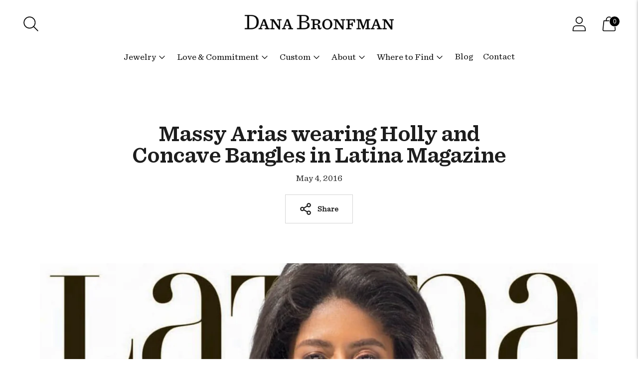

--- FILE ---
content_type: text/javascript
request_url: https://danabronfman.com/cdn/shop/t/11/assets/theme-48c56688.js
body_size: 96494
content:
var SECTION_ID_ATTR$1="data-section-id";function Section(container,properties){this.container=validateContainerElement(container),this.id=container.getAttribute(SECTION_ID_ATTR$1),this.extensions=[],Object.assign(this,validatePropertiesObject(properties)),this.onLoad()}Section.prototype={onLoad:Function.prototype,onUnload:Function.prototype,onSelect:Function.prototype,onDeselect:Function.prototype,onBlockSelect:Function.prototype,onBlockDeselect:Function.prototype,extend:function(extension){this.extensions.push(extension);var extensionClone=Object.assign({},extension);delete extensionClone.init,Object.assign(this,extensionClone),typeof extension.init=="function"&&extension.init.apply(this)}};function validateContainerElement(container){if(!(container instanceof Element))throw new TypeError("Theme Sections: Attempted to load section. The section container provided is not a DOM element.");if(container.getAttribute(SECTION_ID_ATTR$1)===null)throw new Error("Theme Sections: The section container provided does not have an id assigned to the "+SECTION_ID_ATTR$1+" attribute.");return container}function validatePropertiesObject(value){if(typeof value<"u"&&typeof value!="object"||value===null)throw new TypeError("Theme Sections: The properties object provided is not a valid");return value}typeof Object.assign!="function"&&Object.defineProperty(Object,"assign",{value:function(target){if(target==null)throw new TypeError("Cannot convert undefined or null to object");for(var to=Object(target),index2=1;index2<arguments.length;index2++){var nextSource=arguments[index2];if(nextSource!=null)for(var nextKey in nextSource)Object.prototype.hasOwnProperty.call(nextSource,nextKey)&&(to[nextKey]=nextSource[nextKey])}return to},writable:!0,configurable:!0});var SECTION_TYPE_ATTR="data-section-type",SECTION_ID_ATTR="data-section-id";window.Shopify=window.Shopify||{},window.Shopify.theme=window.Shopify.theme||{},window.Shopify.theme.sections=window.Shopify.theme.sections||{};var registered=window.Shopify.theme.sections.registered=window.Shopify.theme.sections.registered||{},instances=window.Shopify.theme.sections.instances=window.Shopify.theme.sections.instances||[];function register(type,properties){if(typeof type!="string")throw new TypeError("Theme Sections: The first argument for .register must be a string that specifies the type of the section being registered");if(typeof registered[type]<"u")throw new Error('Theme Sections: A section of type "'+type+'" has already been registered. You cannot register the same section type twice');function TypedSection(container){Section.call(this,container,properties)}return TypedSection.constructor=Section,TypedSection.prototype=Object.create(Section.prototype),TypedSection.prototype.type=type,registered[type]=TypedSection}function load(types,containers){types=normalizeType(types),typeof containers>"u"&&(containers=document.querySelectorAll("["+SECTION_TYPE_ATTR+"]")),containers=normalizeContainers(containers),types.forEach(function(type){var TypedSection=registered[type];typeof TypedSection>"u"||(containers=containers.filter(function(container){return isInstance(container)||container.getAttribute(SECTION_TYPE_ATTR)===null?!1:container.getAttribute(SECTION_TYPE_ATTR)!==type?!0:(instances.push(new TypedSection(container)),!1)}))})}function unload(selector3){var instancesToUnload=getInstances(selector3);instancesToUnload.forEach(function(instance){var index2=instances.map(function(e2){return e2.id}).indexOf(instance.id);instances.splice(index2,1),instance.onUnload()})}function getInstances(selector3){var filteredInstances=[];if(NodeList.prototype.isPrototypeOf(selector3)||Array.isArray(selector3))var firstElement=selector3[0];if(selector3 instanceof Element||firstElement instanceof Element){var containers=normalizeContainers(selector3);containers.forEach(function(container){filteredInstances=filteredInstances.concat(instances.filter(function(instance){return instance.container===container}))})}else if(typeof selector3=="string"||typeof firstElement=="string"){var types=normalizeType(selector3);types.forEach(function(type){filteredInstances=filteredInstances.concat(instances.filter(function(instance){return instance.type===type}))})}return filteredInstances}function getInstanceById(id){for(var instance,i2=0;i2<instances.length;i2++)if(instances[i2].id===id){instance=instances[i2];break}return instance}function isInstance(selector3){return getInstances(selector3).length>0}function normalizeType(types){return types==="*"?types=Object.keys(registered):typeof types=="string"?types=[types]:types.constructor===Section?types=[types.prototype.type]:Array.isArray(types)&&types[0].constructor===Section&&(types=types.map(function(TypedSection){return TypedSection.prototype.type})),types=types.map(function(type){return type.toLowerCase()}),types}function normalizeContainers(containers){return NodeList.prototype.isPrototypeOf(containers)&&containers.length>0?containers=Array.prototype.slice.call(containers):NodeList.prototype.isPrototypeOf(containers)&&containers.length===0?containers=[]:containers===null?containers=[]:!Array.isArray(containers)&&containers instanceof Element&&(containers=[containers]),containers}window.Shopify.designMode&&(document.addEventListener("shopify:section:load",function(event){var id=event.detail.sectionId,container=event.target.querySelector("["+SECTION_ID_ATTR+'="'+id+'"]');container!==null&&load(container.getAttribute(SECTION_TYPE_ATTR),container)}),document.addEventListener("shopify:section:unload",function(event){var id=event.detail.sectionId,container=event.target.querySelector("["+SECTION_ID_ATTR+'="'+id+'"]'),instance=getInstances(container)[0];typeof instance=="object"&&unload(container)}),document.addEventListener("shopify:section:select",function(event){var instance=getInstanceById(event.detail.sectionId);typeof instance=="object"&&instance.onSelect(event)}),document.addEventListener("shopify:section:deselect",function(event){var instance=getInstanceById(event.detail.sectionId);typeof instance=="object"&&instance.onDeselect(event)}),document.addEventListener("shopify:block:select",function(event){var instance=getInstanceById(event.detail.sectionId);typeof instance=="object"&&instance.onBlockSelect(event)}),document.addEventListener("shopify:block:deselect",function(event){var instance=getInstanceById(event.detail.sectionId);typeof instance=="object"&&instance.onBlockDeselect(event)}));function n$1(n2,t2){return t2===void 0&&(t2=document),t2.querySelector(n2)}function t$2(n2,t2){return t2===void 0&&(t2=document),[].slice.call(t2.querySelectorAll(n2))}function c$1(n2,t2){return Array.isArray(n2)?n2.forEach(t2):t2(n2)}function r$3(n2){return function(t2,r2,e2){return c$1(t2,function(t3){return t3[n2+"EventListener"](r2,e2)})}}function e$2(n2,t2,c2){return r$3("add")(n2,t2,c2),function(){return r$3("remove")(n2,t2,c2)}}function o$1(n2){return function(t2){var r2=arguments;return c$1(t2,function(t3){var c2;return(c2=t3.classList)[n2].apply(c2,[].slice.call(r2,1))})}}function u(n2){o$1("add").apply(void 0,[n2].concat([].slice.call(arguments,1)))}function i(n2){o$1("remove").apply(void 0,[n2].concat([].slice.call(arguments,1)))}function l(n2){o$1("toggle").apply(void 0,[n2].concat([].slice.call(arguments,1)))}function a$1(n2,t2){return n2.classList.contains(t2)}var commonjsGlobal=typeof globalThis<"u"?globalThis:typeof window<"u"?window:typeof global<"u"?global:typeof self<"u"?self:{};function getDefaultExportFromCjs(x){return x&&x.__esModule&&Object.prototype.hasOwnProperty.call(x,"default")?x.default:x}var isMobile$2={exports:{}};isMobile$2.exports=isMobile,isMobile$2.exports.isMobile=isMobile,isMobile$2.exports.default=isMobile;var mobileRE=/(android|bb\d+|meego).+mobile|avantgo|bada\/|blackberry|blazer|compal|elaine|fennec|hiptop|iemobile|ip(hone|od)|iris|kindle|lge |maemo|midp|mmp|mobile.+firefox|netfront|opera m(ob|in)i|palm( os)?|phone|p(ixi|re)\/|plucker|pocket|psp|series[46]0|symbian|treo|up\.(browser|link)|vodafone|wap|windows (ce|phone)|xda|xiino/i,tabletRE=/(android|bb\d+|meego).+mobile|avantgo|bada\/|blackberry|blazer|compal|elaine|fennec|hiptop|iemobile|ip(hone|od)|iris|kindle|lge |maemo|midp|mmp|mobile.+firefox|netfront|opera m(ob|in)i|palm( os)?|phone|p(ixi|re)\/|plucker|pocket|psp|series[46]0|symbian|treo|up\.(browser|link)|vodafone|wap|windows (ce|phone)|xda|xiino|android|ipad|playbook|silk/i;function isMobile(opts){opts||(opts={});var ua=opts.ua;if(!ua&&typeof navigator<"u"&&(ua=navigator.userAgent),ua&&ua.headers&&typeof ua.headers["user-agent"]=="string"&&(ua=ua.headers["user-agent"]),typeof ua!="string")return!1;var result=opts.tablet?tabletRE.test(ua):mobileRE.test(ua);return!result&&opts.tablet&&opts.featureDetect&&navigator&&navigator.maxTouchPoints>1&&ua.indexOf("Macintosh")!==-1&&ua.indexOf("Safari")!==-1&&(result=!0),result}var isMobile$1=isMobile$2.exports,browser={exports:{}};(function(module,exports){Object.defineProperty(exports,"__esModule",{value:!0}),exports.default=void 0;function Delegate2(root){this.listenerMap=[{},{}],root&&this.root(root),this.handle=Delegate2.prototype.handle.bind(this),this._removedListeners=[]}Delegate2.prototype.root=function(root){var listenerMap=this.listenerMap,eventType;if(this.rootElement){for(eventType in listenerMap[1])listenerMap[1].hasOwnProperty(eventType)&&this.rootElement.removeEventListener(eventType,this.handle,!0);for(eventType in listenerMap[0])listenerMap[0].hasOwnProperty(eventType)&&this.rootElement.removeEventListener(eventType,this.handle,!1)}if(!root||!root.addEventListener)return this.rootElement&&delete this.rootElement,this;this.rootElement=root;for(eventType in listenerMap[1])listenerMap[1].hasOwnProperty(eventType)&&this.rootElement.addEventListener(eventType,this.handle,!0);for(eventType in listenerMap[0])listenerMap[0].hasOwnProperty(eventType)&&this.rootElement.addEventListener(eventType,this.handle,!1);return this},Delegate2.prototype.captureForType=function(eventType){return["blur","error","focus","load","resize","scroll"].indexOf(eventType)!==-1},Delegate2.prototype.on=function(eventType,selector3,handler,useCapture){var root,listenerMap,matcher,matcherParam;if(!eventType)throw new TypeError("Invalid event type: "+eventType);if(typeof selector3=="function"&&(useCapture=handler,handler=selector3,selector3=null),useCapture===void 0&&(useCapture=this.captureForType(eventType)),typeof handler!="function")throw new TypeError("Handler must be a type of Function");return root=this.rootElement,listenerMap=this.listenerMap[useCapture?1:0],listenerMap[eventType]||(root&&root.addEventListener(eventType,this.handle,useCapture),listenerMap[eventType]=[]),selector3?/^[a-z]+$/i.test(selector3)?(matcherParam=selector3,matcher=matchesTag):/^#[a-z0-9\-_]+$/i.test(selector3)?(matcherParam=selector3.slice(1),matcher=matchesId):(matcherParam=selector3,matcher=Element.prototype.matches):(matcherParam=null,matcher=matchesRoot.bind(this)),listenerMap[eventType].push({selector:selector3,handler,matcher,matcherParam}),this},Delegate2.prototype.off=function(eventType,selector3,handler,useCapture){var i2,listener,listenerMap,listenerList,singleEventType;if(typeof selector3=="function"&&(useCapture=handler,handler=selector3,selector3=null),useCapture===void 0)return this.off(eventType,selector3,handler,!0),this.off(eventType,selector3,handler,!1),this;if(listenerMap=this.listenerMap[useCapture?1:0],!eventType){for(singleEventType in listenerMap)listenerMap.hasOwnProperty(singleEventType)&&this.off(singleEventType,selector3,handler);return this}if(listenerList=listenerMap[eventType],!listenerList||!listenerList.length)return this;for(i2=listenerList.length-1;i2>=0;i2--)listener=listenerList[i2],(!selector3||selector3===listener.selector)&&(!handler||handler===listener.handler)&&(this._removedListeners.push(listener),listenerList.splice(i2,1));return listenerList.length||(delete listenerMap[eventType],this.rootElement&&this.rootElement.removeEventListener(eventType,this.handle,useCapture)),this},Delegate2.prototype.handle=function(event){var i2,l2,type=event.type,root,phase,listener,returned,listenerList=[],target,eventIgnore="ftLabsDelegateIgnore";if(event[eventIgnore]!==!0){switch(target=event.target,target.nodeType===3&&(target=target.parentNode),target.correspondingUseElement&&(target=target.correspondingUseElement),root=this.rootElement,phase=event.eventPhase||(event.target!==event.currentTarget?3:2),phase){case 1:listenerList=this.listenerMap[1][type];break;case 2:this.listenerMap[0]&&this.listenerMap[0][type]&&(listenerList=listenerList.concat(this.listenerMap[0][type])),this.listenerMap[1]&&this.listenerMap[1][type]&&(listenerList=listenerList.concat(this.listenerMap[1][type]));break;case 3:listenerList=this.listenerMap[0][type];break}var toFire=[];for(l2=listenerList.length;target&&l2;){for(i2=0;i2<l2&&(listener=listenerList[i2],!!listener);i2++)target.tagName&&["button","input","select","textarea"].indexOf(target.tagName.toLowerCase())>-1&&target.hasAttribute("disabled")?toFire=[]:listener.matcher.call(target,listener.matcherParam,target)&&toFire.push([event,target,listener]);if(target===root||(l2=listenerList.length,target=target.parentElement||target.parentNode,target instanceof HTMLDocument))break}var ret;for(i2=0;i2<toFire.length;i2++)if(!(this._removedListeners.indexOf(toFire[i2][2])>-1)&&(returned=this.fire.apply(this,toFire[i2]),returned===!1)){toFire[i2][0][eventIgnore]=!0,toFire[i2][0].preventDefault(),ret=!1;break}return ret}},Delegate2.prototype.fire=function(event,target,listener){return listener.handler.call(target,event,target)};function matchesTag(tagName,element){return tagName.toLowerCase()===element.tagName.toLowerCase()}function matchesRoot(selector3,element){return this.rootElement===window?element===document||element===document.documentElement||element===window:this.rootElement===element}function matchesId(id,element){return id===element.id}Delegate2.prototype.destroy=function(){this.off(),this.root()};var _default=Delegate2;exports.default=_default,module.exports=exports.default})(browser,browser.exports);var Delegate=getDefaultExportFromCjs(browser.exports),pageTransition=()=>{const pageTransitionElement=document.querySelector(".page-transition");pageTransitionElement&&(Object.assign(pageTransitionElement.style,{opacity:0,pointerEvents:"none"}),setTimeout(()=>{pageTransitionElement.style.visibility="hidden"},300),new Delegate(document.body).on("click",'a[href]:not([href^="#"]):not(.no-transition):not([href^="mailto:"]):not([href^="tel:"]):not([target="_blank"])',onLeave),window.onpageshow=function(e2){e2.persisted&&Object.assign(pageTransitionElement.style,{opacity:0,pointerEvents:"none"})});function onLeave(evt,target){evt.preventDefault();function transitionedOut(e2){e2.propertyName==="opacity"&&(pageTransitionElement.removeEventListener("transitionend",transitionedOut),window.location.href=target.href)}pageTransitionElement.addEventListener("transitionend",transitionedOut),Object.assign(pageTransitionElement.style,{opacity:1,pointerEvents:"all",visibility:"visible"})}};/*!
* tabbable 5.2.1
* @license MIT, https://github.com/focus-trap/tabbable/blob/master/LICENSE
*/var candidateSelectors=["input","select","textarea","a[href]","button","[tabindex]","audio[controls]","video[controls]",'[contenteditable]:not([contenteditable="false"])',"details>summary:first-of-type","details"],candidateSelector=candidateSelectors.join(","),matches=typeof Element>"u"?function(){}:Element.prototype.matches||Element.prototype.msMatchesSelector||Element.prototype.webkitMatchesSelector,getCandidates=function(el,includeContainer,filter){var candidates=Array.prototype.slice.apply(el.querySelectorAll(candidateSelector));return includeContainer&&matches.call(el,candidateSelector)&&candidates.unshift(el),candidates=candidates.filter(filter),candidates},isContentEditable=function(node){return node.contentEditable==="true"},getTabindex=function(node){var tabindexAttr=parseInt(node.getAttribute("tabindex"),10);return isNaN(tabindexAttr)?isContentEditable(node)||(node.nodeName==="AUDIO"||node.nodeName==="VIDEO"||node.nodeName==="DETAILS")&&node.getAttribute("tabindex")===null?0:node.tabIndex:tabindexAttr},sortOrderedTabbables=function(a2,b){return a2.tabIndex===b.tabIndex?a2.documentOrder-b.documentOrder:a2.tabIndex-b.tabIndex},isInput=function(node){return node.tagName==="INPUT"},isHiddenInput=function(node){return isInput(node)&&node.type==="hidden"},isDetailsWithSummary=function(node){var r2=node.tagName==="DETAILS"&&Array.prototype.slice.apply(node.children).some(function(child){return child.tagName==="SUMMARY"});return r2},getCheckedRadio=function(nodes,form){for(var i2=0;i2<nodes.length;i2++)if(nodes[i2].checked&&nodes[i2].form===form)return nodes[i2]},isTabbableRadio=function(node){if(!node.name)return!0;var radioScope=node.form||node.ownerDocument,queryRadios=function(name){return radioScope.querySelectorAll('input[type="radio"][name="'+name+'"]')},radioSet;if(typeof window<"u"&&typeof window.CSS<"u"&&typeof window.CSS.escape=="function")radioSet=queryRadios(window.CSS.escape(node.name));else try{radioSet=queryRadios(node.name)}catch(err){return console.error("Looks like you have a radio button with a name attribute containing invalid CSS selector characters and need the CSS.escape polyfill: %s",err.message),!1}var checked=getCheckedRadio(radioSet,node.form);return!checked||checked===node},isRadio=function(node){return isInput(node)&&node.type==="radio"},isNonTabbableRadio=function(node){return isRadio(node)&&!isTabbableRadio(node)},isHidden=function(node,displayCheck){if(getComputedStyle(node).visibility==="hidden")return!0;var isDirectSummary=matches.call(node,"details>summary:first-of-type"),nodeUnderDetails=isDirectSummary?node.parentElement:node;if(matches.call(nodeUnderDetails,"details:not([open]) *"))return!0;if(!displayCheck||displayCheck==="full")for(;node;){if(getComputedStyle(node).display==="none")return!0;node=node.parentElement}else if(displayCheck==="non-zero-area"){var _node$getBoundingClie=node.getBoundingClientRect(),width=_node$getBoundingClie.width,height=_node$getBoundingClie.height;return width===0&&height===0}return!1},isDisabledFromFieldset=function(node){if(isInput(node)||node.tagName==="SELECT"||node.tagName==="TEXTAREA"||node.tagName==="BUTTON")for(var parentNode=node.parentElement;parentNode;){if(parentNode.tagName==="FIELDSET"&&parentNode.disabled){for(var i2=0;i2<parentNode.children.length;i2++){var child=parentNode.children.item(i2);if(child.tagName==="LEGEND")return!child.contains(node)}return!0}parentNode=parentNode.parentElement}return!1},isNodeMatchingSelectorFocusable=function(options,node){return!(node.disabled||isHiddenInput(node)||isHidden(node,options.displayCheck)||isDetailsWithSummary(node)||isDisabledFromFieldset(node))},isNodeMatchingSelectorTabbable=function(options,node){return!(!isNodeMatchingSelectorFocusable(options,node)||isNonTabbableRadio(node)||getTabindex(node)<0)},tabbable=function(el,options){options=options||{};var regularTabbables=[],orderedTabbables=[],candidates=getCandidates(el,options.includeContainer,isNodeMatchingSelectorTabbable.bind(null,options));candidates.forEach(function(candidate,i2){var candidateTabindex=getTabindex(candidate);candidateTabindex===0?regularTabbables.push(candidate):orderedTabbables.push({documentOrder:i2,tabIndex:candidateTabindex,node:candidate})});var tabbableNodes=orderedTabbables.sort(sortOrderedTabbables).map(function(a2){return a2.node}).concat(regularTabbables);return tabbableNodes},focusableCandidateSelector=candidateSelectors.concat("iframe").join(","),isFocusable=function(node,options){if(options=options||{},!node)throw new Error("No node provided");return matches.call(node,focusableCandidateSelector)===!1?!1:isNodeMatchingSelectorFocusable(options,node)};/*!
* focus-trap 6.7.1
* @license MIT, https://github.com/focus-trap/focus-trap/blob/master/LICENSE
*/function ownKeys(object,enumerableOnly){var keys=Object.keys(object);if(Object.getOwnPropertySymbols){var symbols=Object.getOwnPropertySymbols(object);enumerableOnly&&(symbols=symbols.filter(function(sym){return Object.getOwnPropertyDescriptor(object,sym).enumerable})),keys.push.apply(keys,symbols)}return keys}function _objectSpread2(target){for(var i2=1;i2<arguments.length;i2++){var source=arguments[i2]!=null?arguments[i2]:{};i2%2?ownKeys(Object(source),!0).forEach(function(key){_defineProperty(target,key,source[key])}):Object.getOwnPropertyDescriptors?Object.defineProperties(target,Object.getOwnPropertyDescriptors(source)):ownKeys(Object(source)).forEach(function(key){Object.defineProperty(target,key,Object.getOwnPropertyDescriptor(source,key))})}return target}function _defineProperty(obj,key,value){return key in obj?Object.defineProperty(obj,key,{value,enumerable:!0,configurable:!0,writable:!0}):obj[key]=value,obj}var activeFocusTraps=function(){var trapQueue=[];return{activateTrap:function(trap){if(trapQueue.length>0){var activeTrap=trapQueue[trapQueue.length-1];activeTrap!==trap&&activeTrap.pause()}var trapIndex=trapQueue.indexOf(trap);trapIndex===-1||trapQueue.splice(trapIndex,1),trapQueue.push(trap)},deactivateTrap:function(trap){var trapIndex=trapQueue.indexOf(trap);trapIndex!==-1&&trapQueue.splice(trapIndex,1),trapQueue.length>0&&trapQueue[trapQueue.length-1].unpause()}}}(),isSelectableInput=function(node){return node.tagName&&node.tagName.toLowerCase()==="input"&&typeof node.select=="function"},isEscapeEvent=function(e2){return e2.key==="Escape"||e2.key==="Esc"||e2.keyCode===27},isTabEvent=function(e2){return e2.key==="Tab"||e2.keyCode===9},delay=function(fn){return setTimeout(fn,0)},findIndex=function(arr,fn){var idx=-1;return arr.every(function(value,i2){return fn(value)?(idx=i2,!1):!0}),idx},valueOrHandler=function(value){for(var _len=arguments.length,params=new Array(_len>1?_len-1:0),_key=1;_key<_len;_key++)params[_key-1]=arguments[_key];return typeof value=="function"?value.apply(void 0,params):value},getActualTarget=function(event){return event.target.shadowRoot&&typeof event.composedPath=="function"?event.composedPath()[0]:event.target},createFocusTrap=function(elements,userOptions){var doc=userOptions?.document||document,config3=_objectSpread2({returnFocusOnDeactivate:!0,escapeDeactivates:!0,delayInitialFocus:!0},userOptions),state={containers:[],tabbableGroups:[],nodeFocusedBeforeActivation:null,mostRecentlyFocusedNode:null,active:!1,paused:!1,delayInitialFocusTimer:void 0},trap,getOption=function(configOverrideOptions,optionName,configOptionName){return configOverrideOptions&&configOverrideOptions[optionName]!==void 0?configOverrideOptions[optionName]:config3[configOptionName||optionName]},containersContain=function(element){return!!(element&&state.containers.some(function(container){return container.contains(element)}))},getNodeForOption=function(optionName){var optionValue=config3[optionName];if(typeof optionValue=="function"){for(var _len2=arguments.length,params=new Array(_len2>1?_len2-1:0),_key2=1;_key2<_len2;_key2++)params[_key2-1]=arguments[_key2];optionValue=optionValue.apply(void 0,params)}if(!optionValue){if(optionValue===void 0||optionValue===!1)return optionValue;throw new Error("`".concat(optionName,"` was specified but was not a node, or did not return a node"))}var node=optionValue;if(typeof optionValue=="string"&&(node=doc.querySelector(optionValue),!node))throw new Error("`".concat(optionName,"` as selector refers to no known node"));return node},getInitialFocusNode=function(){var node=getNodeForOption("initialFocus");if(node===!1)return!1;if(node===void 0)if(containersContain(doc.activeElement))node=doc.activeElement;else{var firstTabbableGroup=state.tabbableGroups[0],firstTabbableNode=firstTabbableGroup&&firstTabbableGroup.firstTabbableNode;node=firstTabbableNode||getNodeForOption("fallbackFocus")}if(!node)throw new Error("Your focus-trap needs to have at least one focusable element");return node},updateTabbableNodes=function(){if(state.tabbableGroups=state.containers.map(function(container){var tabbableNodes=tabbable(container);if(tabbableNodes.length>0)return{container,firstTabbableNode:tabbableNodes[0],lastTabbableNode:tabbableNodes[tabbableNodes.length-1]}}).filter(function(group){return!!group}),state.tabbableGroups.length<=0&&!getNodeForOption("fallbackFocus"))throw new Error("Your focus-trap must have at least one container with at least one tabbable node in it at all times")},tryFocus=function tryFocus2(node){if(node!==!1&&node!==doc.activeElement){if(!node||!node.focus){tryFocus2(getInitialFocusNode());return}node.focus({preventScroll:!!config3.preventScroll}),state.mostRecentlyFocusedNode=node,isSelectableInput(node)&&node.select()}},getReturnFocusNode=function(previousActiveElement){var node=getNodeForOption("setReturnFocus",previousActiveElement);return node||(node===!1?!1:previousActiveElement)},checkPointerDown=function(e2){var target=getActualTarget(e2);if(!containersContain(target)){if(valueOrHandler(config3.clickOutsideDeactivates,e2)){trap.deactivate({returnFocus:config3.returnFocusOnDeactivate&&!isFocusable(target)});return}valueOrHandler(config3.allowOutsideClick,e2)||e2.preventDefault()}},checkFocusIn=function(e2){var target=getActualTarget(e2),targetContained=containersContain(target);targetContained||target instanceof Document?targetContained&&(state.mostRecentlyFocusedNode=target):(e2.stopImmediatePropagation(),tryFocus(state.mostRecentlyFocusedNode||getInitialFocusNode()))},checkTab=function(e2){var target=getActualTarget(e2);updateTabbableNodes();var destinationNode=null;if(state.tabbableGroups.length>0){var containerIndex=findIndex(state.tabbableGroups,function(_ref){var container=_ref.container;return container.contains(target)});if(containerIndex<0)e2.shiftKey?destinationNode=state.tabbableGroups[state.tabbableGroups.length-1].lastTabbableNode:destinationNode=state.tabbableGroups[0].firstTabbableNode;else if(e2.shiftKey){var startOfGroupIndex=findIndex(state.tabbableGroups,function(_ref2){var firstTabbableNode=_ref2.firstTabbableNode;return target===firstTabbableNode});if(startOfGroupIndex<0&&state.tabbableGroups[containerIndex].container===target&&(startOfGroupIndex=containerIndex),startOfGroupIndex>=0){var destinationGroupIndex=startOfGroupIndex===0?state.tabbableGroups.length-1:startOfGroupIndex-1,destinationGroup=state.tabbableGroups[destinationGroupIndex];destinationNode=destinationGroup.lastTabbableNode}}else{var lastOfGroupIndex=findIndex(state.tabbableGroups,function(_ref3){var lastTabbableNode=_ref3.lastTabbableNode;return target===lastTabbableNode});if(lastOfGroupIndex<0&&state.tabbableGroups[containerIndex].container===target&&(lastOfGroupIndex=containerIndex),lastOfGroupIndex>=0){var _destinationGroupIndex=lastOfGroupIndex===state.tabbableGroups.length-1?0:lastOfGroupIndex+1,_destinationGroup=state.tabbableGroups[_destinationGroupIndex];destinationNode=_destinationGroup.firstTabbableNode}}}else destinationNode=getNodeForOption("fallbackFocus");destinationNode&&(e2.preventDefault(),tryFocus(destinationNode))},checkKey=function(e2){if(isEscapeEvent(e2)&&valueOrHandler(config3.escapeDeactivates,e2)!==!1){e2.preventDefault(),trap.deactivate();return}if(isTabEvent(e2)){checkTab(e2);return}},checkClick=function(e2){if(!valueOrHandler(config3.clickOutsideDeactivates,e2)){var target=getActualTarget(e2);containersContain(target)||valueOrHandler(config3.allowOutsideClick,e2)||(e2.preventDefault(),e2.stopImmediatePropagation())}},addListeners=function(){if(state.active)return activeFocusTraps.activateTrap(trap),state.delayInitialFocusTimer=config3.delayInitialFocus?delay(function(){tryFocus(getInitialFocusNode())}):tryFocus(getInitialFocusNode()),doc.addEventListener("focusin",checkFocusIn,!0),doc.addEventListener("mousedown",checkPointerDown,{capture:!0,passive:!1}),doc.addEventListener("touchstart",checkPointerDown,{capture:!0,passive:!1}),doc.addEventListener("click",checkClick,{capture:!0,passive:!1}),doc.addEventListener("keydown",checkKey,{capture:!0,passive:!1}),trap},removeListeners=function(){if(state.active)return doc.removeEventListener("focusin",checkFocusIn,!0),doc.removeEventListener("mousedown",checkPointerDown,!0),doc.removeEventListener("touchstart",checkPointerDown,!0),doc.removeEventListener("click",checkClick,!0),doc.removeEventListener("keydown",checkKey,!0),trap};return trap={activate:function(activateOptions){if(state.active)return this;var onActivate=getOption(activateOptions,"onActivate"),onPostActivate=getOption(activateOptions,"onPostActivate"),checkCanFocusTrap=getOption(activateOptions,"checkCanFocusTrap");checkCanFocusTrap||updateTabbableNodes(),state.active=!0,state.paused=!1,state.nodeFocusedBeforeActivation=doc.activeElement,onActivate&&onActivate();var finishActivation=function(){checkCanFocusTrap&&updateTabbableNodes(),addListeners(),onPostActivate&&onPostActivate()};return checkCanFocusTrap?(checkCanFocusTrap(state.containers.concat()).then(finishActivation,finishActivation),this):(finishActivation(),this)},deactivate:function(deactivateOptions){if(!state.active)return this;clearTimeout(state.delayInitialFocusTimer),state.delayInitialFocusTimer=void 0,removeListeners(),state.active=!1,state.paused=!1,activeFocusTraps.deactivateTrap(trap);var onDeactivate=getOption(deactivateOptions,"onDeactivate"),onPostDeactivate=getOption(deactivateOptions,"onPostDeactivate"),checkCanReturnFocus=getOption(deactivateOptions,"checkCanReturnFocus");onDeactivate&&onDeactivate();var returnFocus=getOption(deactivateOptions,"returnFocus","returnFocusOnDeactivate"),finishDeactivation=function(){delay(function(){returnFocus&&tryFocus(getReturnFocusNode(state.nodeFocusedBeforeActivation)),onPostDeactivate&&onPostDeactivate()})};return returnFocus&&checkCanReturnFocus?(checkCanReturnFocus(getReturnFocusNode(state.nodeFocusedBeforeActivation)).then(finishDeactivation,finishDeactivation),this):(finishDeactivation(),this)},pause:function(){return state.paused||!state.active?this:(state.paused=!0,removeListeners(),this)},unpause:function(){return!state.paused||!state.active?this:(state.paused=!1,updateTabbableNodes(),addListeners(),this)},updateContainerElements:function(containerElements){var elementsAsArray=[].concat(containerElements).filter(Boolean);return state.containers=elementsAsArray.map(function(element){return typeof element=="string"?doc.querySelector(element):element}),state.active&&updateTabbableNodes(),this}},trap.updateContainerElements(elements),trap};function _toConsumableArray(arr){if(Array.isArray(arr)){for(var i2=0,arr2=Array(arr.length);i2<arr.length;i2++)arr2[i2]=arr[i2];return arr2}else return Array.from(arr)}var hasPassiveEvents=!1;if(typeof window<"u"){var passiveTestOptions={get passive(){hasPassiveEvents=!0}};window.addEventListener("testPassive",null,passiveTestOptions),window.removeEventListener("testPassive",null,passiveTestOptions)}var isIosDevice=typeof window<"u"&&window.navigator&&window.navigator.platform&&(/iP(ad|hone|od)/.test(window.navigator.platform)||window.navigator.platform==="MacIntel"&&window.navigator.maxTouchPoints>1),locks=[],documentListenerAdded=!1,initialClientY=-1,previousBodyOverflowSetting=void 0,previousBodyPaddingRight=void 0,allowTouchMove=function(el){return locks.some(function(lock){return!!(lock.options.allowTouchMove&&lock.options.allowTouchMove(el))})},preventDefault$1=function(rawEvent){var e2=rawEvent||window.event;return allowTouchMove(e2.target)||e2.touches.length>1?!0:(e2.preventDefault&&e2.preventDefault(),!1)},setOverflowHidden=function(options){if(previousBodyPaddingRight===void 0){var _reserveScrollBarGap=!!options&&options.reserveScrollBarGap===!0,scrollBarGap=window.innerWidth-document.documentElement.clientWidth;_reserveScrollBarGap&&scrollBarGap>0&&(previousBodyPaddingRight=document.body.style.paddingRight,document.body.style.paddingRight=scrollBarGap+"px")}previousBodyOverflowSetting===void 0&&(previousBodyOverflowSetting=document.body.style.overflow,document.body.style.overflow="hidden")},restoreOverflowSetting=function(){previousBodyPaddingRight!==void 0&&(document.body.style.paddingRight=previousBodyPaddingRight,previousBodyPaddingRight=void 0),previousBodyOverflowSetting!==void 0&&(document.body.style.overflow=previousBodyOverflowSetting,previousBodyOverflowSetting=void 0)},isTargetElementTotallyScrolled=function(targetElement){return targetElement?targetElement.scrollHeight-targetElement.scrollTop<=targetElement.clientHeight:!1},handleScroll=function(event,targetElement){var clientY=event.targetTouches[0].clientY-initialClientY;return allowTouchMove(event.target)?!1:targetElement&&targetElement.scrollTop===0&&clientY>0||isTargetElementTotallyScrolled(targetElement)&&clientY<0?preventDefault$1(event):(event.stopPropagation(),!0)},disableBodyScroll=function(targetElement,options){if(!targetElement){console.error("disableBodyScroll unsuccessful - targetElement must be provided when calling disableBodyScroll on IOS devices.");return}if(!locks.some(function(lock2){return lock2.targetElement===targetElement})){var lock={targetElement,options:options||{}};locks=[].concat(_toConsumableArray(locks),[lock]),isIosDevice?(targetElement.ontouchstart=function(event){event.targetTouches.length===1&&(initialClientY=event.targetTouches[0].clientY)},targetElement.ontouchmove=function(event){event.targetTouches.length===1&&handleScroll(event,targetElement)},documentListenerAdded||(document.addEventListener("touchmove",preventDefault$1,hasPassiveEvents?{passive:!1}:void 0),documentListenerAdded=!0)):setOverflowHidden(options)}},enableBodyScroll=function(targetElement){if(!targetElement){console.error("enableBodyScroll unsuccessful - targetElement must be provided when calling enableBodyScroll on IOS devices.");return}locks=locks.filter(function(lock){return lock.targetElement!==targetElement}),isIosDevice?(targetElement.ontouchstart=null,targetElement.ontouchmove=null,documentListenerAdded&&locks.length===0&&(document.removeEventListener("touchmove",preventDefault$1,hasPassiveEvents?{passive:!1}:void 0),documentListenerAdded=!1)):locks.length||restoreOverflowSetting()},n=function(n2){if(typeof(t2=n2)!="object"||Array.isArray(t2))throw"state should be an object";var t2},t$1=function(n2,t2,e2,c2){return(r2=n2,r2.reduce(function(n3,t3,e3){return n3.indexOf(t3)>-1?n3:n3.concat(t3)},[])).reduce(function(n3,e3){return n3.concat(t2[e3]||[])},[]).map(function(n3){return n3(e2,c2)});var r2},e$1=a(),c=e$1.on,r$2=e$1.emit,o=e$1.hydrate;e$1.getState;function a(e2){e2===void 0&&(e2={});var c2={};return{getState:function(){return Object.assign({},e2)},hydrate:function(r2){return n(r2),Object.assign(e2,r2),function(){var n2=["*"].concat(Object.keys(r2));t$1(n2,c2,e2)}},on:function(n2,t2){return(n2=[].concat(n2)).map(function(n3){return c2[n3]=(c2[n3]||[]).concat(t2)}),function(){return n2.map(function(n3){return c2[n3].splice(c2[n3].indexOf(t2),1)})}},emit:function(r2,o2,u2){var a2=(r2==="*"?[]:["*"]).concat(r2);(o2=typeof o2=="function"?o2(e2):o2)&&(n(o2),Object.assign(e2,o2),a2=a2.concat(Object.keys(o2))),t$1(a2,c2,e2,u2)}}}/*!
 * slide-anim
 * https://github.com/yomotsu/slide-anim
 * (c) 2017 @yomotsu
 * Released under the MIT License.
 */var global$2=window,isPromiseSuppoted=typeof global$2.Promise=="function",PromiseLike=isPromiseSuppoted?global$2.Promise:function(){function PromiseLike2(executor){var callback=function(){},resolve=function(){callback()};return executor(resolve),{then:function(_callback3){callback=_callback3}}}return PromiseLike2}(),pool=[],inAnimItems={add:function(el,defaultStyle,timeoutId,onCancelled){var inAnimItem={el,defaultStyle,timeoutId,onCancelled};this.remove(el),pool.push(inAnimItem)},remove:function(el){var index2=inAnimItems.findIndex(el);if(index2!==-1){var inAnimItem=pool[index2];clearTimeout(inAnimItem.timeoutId),inAnimItem.onCancelled(),pool.splice(index2,1)}},find:function(el){return pool[inAnimItems.findIndex(el)]},findIndex:function(el){var index2=-1;return pool.some(function(item,i2){return item.el===el?(index2=i2,!0):!1}),index2}},CSS_EASEOUT_EXPO="cubic-bezier( 0.19, 1, 0.22, 1 )";function slideDown(el,options){return options===void 0&&(options={}),new PromiseLike(function(resolve){if(inAnimItems.findIndex(el)===-1){var _isVisible=isVisible(el),hasEndHeight=typeof options.endHeight=="number",display=options.display||"block",duration=options.duration||400,onCancelled=options.onCancelled||function(){},defaultStyle=el.getAttribute("style")||"",style=window.getComputedStyle(el),defaultStyles=getDefaultStyles(el,display),isBorderBox=/border-box/.test(style.getPropertyValue("box-sizing")),contentHeight=defaultStyles.height,minHeight=defaultStyles.minHeight,paddingTop=defaultStyles.paddingTop,paddingBottom=defaultStyles.paddingBottom,borderTop=defaultStyles.borderTop,borderBottom=defaultStyles.borderBottom,cssDuration=duration+"ms",cssEasing=CSS_EASEOUT_EXPO,cssTransition=["height "+cssDuration+" "+cssEasing,"min-height "+cssDuration+" "+cssEasing,"padding "+cssDuration+" "+cssEasing,"border-width "+cssDuration+" "+cssEasing].join(),startHeight=_isVisible?style.height:"0px",startMinHeight=_isVisible?style.minHeight:"0px",startPaddingTop=_isVisible?style.paddingTop:"0px",startPaddingBottom=_isVisible?style.paddingBottom:"0px",startBorderTopWidth=_isVisible?style.borderTopWidth:"0px",startBorderBottomWidth=_isVisible?style.borderBottomWidth:"0px",endHeight=function(){return hasEndHeight?options.endHeight+"px":isBorderBox?contentHeight+borderTop+borderBottom+"px":contentHeight-paddingTop-paddingBottom+"px"}(),endMinHeight=minHeight+"px",endPaddingTop=paddingTop+"px",endPaddingBottom=paddingBottom+"px",endBorderTopWidth=borderTop+"px",endBorderBottomWidth=borderBottom+"px";if(startHeight===endHeight&&startPaddingTop===endPaddingTop&&startPaddingBottom===endPaddingBottom&&startBorderTopWidth===endBorderTopWidth&&startBorderBottomWidth===endBorderBottomWidth){resolve();return}requestAnimationFrame(function(){el.style.height=startHeight,el.style.minHeight=startMinHeight,el.style.paddingTop=startPaddingTop,el.style.paddingBottom=startPaddingBottom,el.style.borderTopWidth=startBorderTopWidth,el.style.borderBottomWidth=startBorderBottomWidth,el.style.display=display,el.style.overflow="hidden",el.style.visibility="visible",el.style.transition=cssTransition,el.style.webkitTransition=cssTransition,requestAnimationFrame(function(){el.style.height=endHeight,el.style.minHeight=endMinHeight,el.style.paddingTop=endPaddingTop,el.style.paddingBottom=endPaddingBottom,el.style.borderTopWidth=endBorderTopWidth,el.style.borderBottomWidth=endBorderBottomWidth})});var timeoutId=setTimeout(function(){resetStyle(el),el.style.display=display,hasEndHeight&&(el.style.height=options.endHeight+"px",el.style.overflow="hidden"),inAnimItems.remove(el),resolve()},duration);inAnimItems.add(el,defaultStyle,timeoutId,onCancelled)}})}function slideUp(el,options){return options===void 0&&(options={}),new PromiseLike(function(resolve){if(inAnimItems.findIndex(el)===-1){var _isVisible=isVisible(el),display=options.display||"block",duration=options.duration||400,onCancelled=options.onCancelled||function(){};if(!_isVisible){resolve();return}var defaultStyle=el.getAttribute("style")||"",style=window.getComputedStyle(el),isBorderBox=/border-box/.test(style.getPropertyValue("box-sizing")),minHeight=pxToNumber(style.getPropertyValue("min-height")),paddingTop=pxToNumber(style.getPropertyValue("padding-top")),paddingBottom=pxToNumber(style.getPropertyValue("padding-bottom")),borderTop=pxToNumber(style.getPropertyValue("border-top-width")),borderBottom=pxToNumber(style.getPropertyValue("border-bottom-width")),contentHeight=el.scrollHeight,cssDuration=duration+"ms",cssEasing=CSS_EASEOUT_EXPO,cssTransition=["height "+cssDuration+" "+cssEasing,"padding "+cssDuration+" "+cssEasing,"border-width "+cssDuration+" "+cssEasing].join(),startHeight=isBorderBox?contentHeight+borderTop+borderBottom+"px":contentHeight-paddingTop-paddingBottom+"px",startMinHeight=minHeight+"px",startPaddingTop=paddingTop+"px",startPaddingBottom=paddingBottom+"px",startBorderTopWidth=borderTop+"px",startBorderBottomWidth=borderBottom+"px";requestAnimationFrame(function(){el.style.height=startHeight,el.style.minHeight=startMinHeight,el.style.paddingTop=startPaddingTop,el.style.paddingBottom=startPaddingBottom,el.style.borderTopWidth=startBorderTopWidth,el.style.borderBottomWidth=startBorderBottomWidth,el.style.display=display,el.style.overflow="hidden",el.style.transition=cssTransition,el.style.webkitTransition=cssTransition,requestAnimationFrame(function(){el.style.height="0",el.style.minHeight="0",el.style.paddingTop="0",el.style.paddingBottom="0",el.style.borderTopWidth="0",el.style.borderBottomWidth="0"})});var timeoutId=setTimeout(function(){resetStyle(el),el.style.display="none",inAnimItems.remove(el),resolve()},duration);inAnimItems.add(el,defaultStyle,timeoutId,onCancelled)}})}function slideStop(el){var elementObject=inAnimItems.find(el);if(elementObject){var style=window.getComputedStyle(el),height=style.height,paddingTop=style.paddingTop,paddingBottom=style.paddingBottom,borderTopWidth=style.borderTopWidth,borderBottomWidth=style.borderBottomWidth;resetStyle(el),el.style.height=height,el.style.paddingTop=paddingTop,el.style.paddingBottom=paddingBottom,el.style.borderTopWidth=borderTopWidth,el.style.borderBottomWidth=borderBottomWidth,el.style.overflow="hidden",inAnimItems.remove(el)}}function isVisible(el){return el.offsetHeight!==0}function resetStyle(el){el.style.visibility="",el.style.height="",el.style.minHeight="",el.style.paddingTop="",el.style.paddingBottom="",el.style.borderTopWidth="",el.style.borderBottomWidth="",el.style.overflow="",el.style.transition="",el.style.webkitTransition=""}function getDefaultStyles(el,defaultDisplay){defaultDisplay===void 0&&(defaultDisplay="block");var defaultStyle=el.getAttribute("style")||"",style=window.getComputedStyle(el);el.style.visibility="hidden",el.style.display=defaultDisplay;var width=pxToNumber(style.getPropertyValue("width"));el.style.position="absolute",el.style.width=width+"px",el.style.height="",el.style.minHeight="",el.style.paddingTop="",el.style.paddingBottom="",el.style.borderTopWidth="",el.style.borderBottomWidth="";var minHeight=pxToNumber(style.getPropertyValue("min-height")),paddingTop=pxToNumber(style.getPropertyValue("padding-top")),paddingBottom=pxToNumber(style.getPropertyValue("padding-bottom")),borderTop=pxToNumber(style.getPropertyValue("border-top-width")),borderBottom=pxToNumber(style.getPropertyValue("border-bottom-width")),height=el.scrollHeight;return el.setAttribute("style",defaultStyle),{height,minHeight,paddingTop,paddingBottom,borderTop,borderBottom}}function pxToNumber(px){return+px.replace(/px/,"")}function accordion(node,options){const labels=t$2(".accordion__label",node),text=t$2(".accordion__text",node);labels.forEach(label=>{if(label.href="#",!n$1(".icon",label)){const icon=document.createElement("div");icon.classList.add("icon","icon-accordion"),icon.innerHTML='<svg xmlns="http://www.w3.org/2000/svg" width="100%" viewBox="0 0 24 24"><path d="M7 10L12 15L17 10H7Z" fill="currentColor"/></svg>',label.append(icon)}}),text.forEach(t2=>u(t2,"measure"));const labelClick=e$2(labels,"click",e2=>{e2.preventDefault();const label=e2.currentTarget,{parentNode:group,nextElementSibling:content}=label;slideStop(content),isVisible(content)?_close(label,group,content):_open(label,group,content)});function _open(label,group,content){slideDown(content),group.setAttribute("data-open",!0),label.setAttribute("aria-expanded",!0),content.setAttribute("aria-hidden",!1)}function _close(label,group,content){slideUp(content),group.setAttribute("data-open",!1),label.setAttribute("aria-expanded",!1),content.setAttribute("aria-hidden",!0)}if(options.firstOpen){const{parentNode:group,nextElementSibling:content}=labels[0];_open(labels[0],group,content)}function destroy2(){return()=>labelClick()}return{destroy:destroy2}}function Accordions(elements,options={}){if(Array.isArray(elements)&&!elements.length)return;const opts=Object.assign({firstOpen:!0},options);let accordions=[];elements.length?accordions=elements.map(node=>accordion(node,opts)):accordions.push(accordion(elements,opts));function unload2(){accordions.forEach(accordion2=>accordion2.destroy())}return{unload:unload2}}const classes$j={visible:"is-visible",active:"active",fixed:"is-fixed"},selectors$A={closeBtn:"[data-modal-close]",wash:".modal__wash",modalContent:".modal__content",accordion:".accordion"},modal=node=>{const focusTrap=createFocusTrap(node,{allowOutsideClick:!0}),wash=n$1(selectors$A.wash,node.parentNode),modalContent=n$1(selectors$A.modalContent,node);let accordion2=null;const events=[e$2([n$1(selectors$A.closeBtn,node),wash],"click",e2=>{e2.preventDefault(),_close()}),e$2(node,"keydown",({keyCode})=>{keyCode===27&&_close()}),c("modal:open",(state,{modalContent:modalContent2,narrow=!1})=>{l(node,"modal--narrow",narrow),_renderModalContent(modalContent2),_open()})],_renderModalContent=content=>{const clonedContent=content.cloneNode(!0);modalContent.innerHTML="",modalContent.appendChild(clonedContent),_initAccordion()},_initAccordion=()=>{accordion2=Accordions(t$2(".accordion",node))},_open=()=>{u(node,classes$j.fixed),setTimeout(()=>{u(node,classes$j.visible),u(node,classes$j.active)},50),focusTrap.activate(),disableBodyScroll(node,{allowTouchMove:el=>{for(;el&&el!==document.body;){if(el.getAttribute("data-scroll-lock-ignore")!==null)return!0;el=el.parentNode}},reserveScrollBarGap:!0})},_close=()=>{focusTrap.deactivate(),i(node,classes$j.visible),i(node,classes$j.active),enableBodyScroll(node),setTimeout(()=>{i(node,classes$j.fixed),modalContent.innerHTML=""},300)};return{unload:()=>{events.forEach(unsubscribe=>unsubscribe()),accordion2.unload()}}};function t(){try{return localStorage.setItem("test","test"),localStorage.removeItem("test"),!0}catch{return!1}}function e(e2){if(t())return JSON.parse(localStorage.getItem("neon_"+e2))}function r$1(e2,r2){if(t())return localStorage.setItem("neon_"+e2,r2)}const dispatchCustomEvent=(eventName,data={})=>{const detail={detail:data},event=new CustomEvent(eventName,data?detail:null);document.dispatchEvent(event)},routes$1=window.theme.routes.cart||{},paths={base:`${routes$1.base||"/cart"}.js`,add:`${routes$1.add||"/cart/add"}.js`,change:`${routes$1.change||"/cart/change"}.js`,clear:`${routes$1.clear||"/cart/clear"}.js`};function sortCart(cart2){const order=e("cart_order")||[];return order.length?(cart2.sorted=[...cart2.items].sort((a2,b)=>order.indexOf(a2.variant_id)-order.indexOf(b.variant_id)),cart2):(cart2.sorted=cart2.items,cart2)}function addVariant(variant,quantity){const numAvailable=variant.inventory_policy==="deny"&&variant.inventory_management==="shopify"?variant.inventory_quantity:null;return get().then(({items})=>{const numRequested=((items.filter(item=>item.id===variant.id)[0]||{}).quantity||0)+quantity;if(numAvailable!==null&&numRequested>numAvailable){const err=`There are only ${numAvailable} of that product available, requested ${numRequested}.`;throw new Error(err)}else return addItemById(variant.id,quantity)})}function updateItem(id,quantity){return get().then(({items})=>{for(let i2=0;i2<items.length;i2++)if(items[i2].variant_id===parseInt(id))return changeItem(i2+1,quantity)})}function changeItem(line,quantity){return fetch(paths.change,{method:"POST",credentials:"include",headers:{"Content-Type":"application/json"},body:JSON.stringify({line,quantity})}).then(res=>res.json()).then(cart2=>(r$2("cart:updated",{cart:sortCart(cart2)}),sortCart(cart2)))}function addItemById(id,quantity){return r$2("cart:updating"),fetch(paths.add,{method:"POST",credentials:"include",headers:{"Content-Type":"application/json"},body:JSON.stringify({id,quantity})}).then(r2=>r2.json()).then(item=>get().then(cart2=>{const order=e("cart_order")||[],newOrder=[item.variant_id,...order.filter(i2=>i2!==item.variant_id)];return r$1("cart_order",JSON.stringify(newOrder)),r$2("cart:updated",{cart:sortCart(cart2)}),{item,cart:sortCart(cart2)}}))}function get(){return fetch(paths.base,{method:"GET",credentials:"include"}).then(res=>res.json()).then(data=>sortCart(data))}function addItem(form){return r$2("cart:updating"),fetch(paths.add,{method:"POST",credentials:"include",headers:{"Content-Type":"application/x-www-form-urlencoded","X-Requested-With":"XMLHttpRequest"},body:serialize(form)}).then(r2=>r2.json()).then(res=>{if(res.status=="422"){const errorMessage={code:422,message:res.description};throw dispatchCustomEvent("cart:error",{errorMessage:res.description}),errorMessage}return get().then(cart2=>{const order=e("cart_order")||[],newOrder=[res.variant_id,...order.filter(i2=>i2!==res.variant_id)];return r$1("cart_order",JSON.stringify(newOrder)),r$2("cart:updated",{cart:sortCart(cart2)}),dispatchCustomEvent("cart:updated",{cart:sortCart(cart2)}),{item:res,cart:sortCart(cart2)}})})}function serialize(form){var arr=[];return Array.prototype.slice.call(form.elements).forEach(function(field){if(!(!field.name||field.disabled||["file","reset","submit","button"].indexOf(field.type)>-1)){if(field.type==="select-multiple"){Array.prototype.slice.call(field.options).forEach(function(option){option.selected&&arr.push(encodeURIComponent(field.name)+"="+encodeURIComponent(option.value))});return}["checkbox","radio"].indexOf(field.type)>-1&&!field.checked||arr.push(encodeURIComponent(field.name)+"="+encodeURIComponent(field.value))}}),arr.join("&")}var cart={addItem,addItemById,addVariant,get,updateItem};const moneyFormat="${{amount}}";function formatMoney$1(cents,format){typeof cents=="string"&&(cents=cents.replace(".",""));let value="";const placeholderRegex=/\{\{\s*(\w+)\s*\}\}/,formatString=format||moneyFormat;function formatWithDelimiters(number,precision=2,thousands=",",decimal="."){if(isNaN(number)||number==null)return 0;number=(number/100).toFixed(precision);const parts=number.split("."),dollarsAmount=parts[0].replace(/(\d)(?=(\d\d\d)+(?!\d))/g,`$1${thousands}`),centsAmount=parts[1]?decimal+parts[1]:"";return dollarsAmount+centsAmount}switch(formatString.match(placeholderRegex)[1]){case"amount":value=formatWithDelimiters(cents,2);break;case"amount_no_decimals":value=formatWithDelimiters(cents,0);break;case"amount_with_comma_separator":value=formatWithDelimiters(cents,2,".",",");break;case"amount_no_decimals_with_comma_separator":value=formatWithDelimiters(cents,0,".",",");break}return formatString.replace(placeholderRegex,value)}var formatMoney=val=>formatMoney$1(val,window.theme.moneyFormat||"${{amount}}"),getProduct=handle=>cb=>fetch(`${window.theme.routes.products}/${handle}.js`).then(res=>res.json()).then(data=>cb(data)).catch(err=>console.log(err.message));function imageSize(src){var match=src.match(/.+_((?:pico|icon|thumb|small|compact|medium|large|grande)|\d{1,4}x\d{0,4}|x\d{1,4})[_\.@]/);return match?match[1]:null}function getSizedImageUrl$1(src,size){if(size===null)return src;if(size==="master")return removeProtocol$1(src);var match=src.match(/\.(jpg|jpeg|gif|png|bmp|bitmap|tiff|tif)(\?v=\d+)?$/i);if(match){var prefix=src.split(match[0]),suffix=match[0];return removeProtocol$1(prefix[0]+"_"+size+suffix)}else return null}function removeProtocol$1(path){return path.replace(/http(s)?:/,"")}const{strings:{products:strings$6}}=window.theme,selectors$z={unitPriceContainer:"[data-unit-price-container]",unitPrice:"[data-unit-price]",unitPriceBase:"[data-unit-base]"},classes$i={available:"unit-price--available"},updateUnitPrices=(container,variant)=>{const unitPriceContainers=t$2(selectors$z.unitPriceContainer,container),unitPrices=t$2(selectors$z.unitPrice,container),unitPriceBases=t$2(selectors$z.unitPriceBase,container),showUnitPricing=!variant||!variant.unit_price;l(unitPriceContainers,classes$i.available,!showUnitPricing),!(!variant||!variant.unit_price)&&(_replaceText(unitPrices,formatMoney(variant.unit_price)),_replaceText(unitPriceBases,_getBaseUnit(variant.unit_price_measurement)))},renderUnitPrice=(unitPrice,unitPriceMeasurement)=>{if(unitPrice&&unitPriceMeasurement){const label=strings$6.product.unitPrice;return`
      <div class="unit-price ${classes$i.available}">
        <dt>
          <span class="visually-hidden visually-hidden--inline">${label}</span>
        </dt>
        <dd class="unit-price__price">
          <span data-unit-price>${formatMoney(unitPrice)}</span><span aria-hidden="true">/</span><span class="visually-hidden">${strings$6.product.unitPriceSeparator}&nbsp;</span><span data-unit-base>${_getBaseUnit(unitPriceMeasurement)}</span>
        </dd>
      </div>
    `}return""},_getBaseUnit=unitPriceMeasurement=>unitPriceMeasurement.reference_value===1?unitPriceMeasurement.reference_unit:unitPriceMeasurement.reference_value+unitPriceMeasurement.reference_unit,_replaceText=(nodeList,replacementText)=>{nodeList.forEach(node=>node.innerText=replacementText)},classes$h={visible:"is-visible",active:"active",fixed:"is-fixed"},selectors$y={closeBtn:"[data-store-availability-close]",productTitle:"[data-store-availability-product-title]",variantTitle:"[data-store-availability-variant-title]",productCard:"[data-store-availability-product]",storeListcontainer:"[data-store-list-container]",wash:"[data-store-availability-drawer-wash]"},storeAvailabilityDrawer=node=>{var focusTrap=createFocusTrap(node,{allowOutsideClick:!0});const wash=n$1(selectors$y.wash,node.parentNode),productCard=n$1(selectors$y.productCard,node),storeListContainer=n$1(selectors$y.storeListcontainer,node),events=[e$2([n$1(selectors$y.closeBtn,node),wash],"click",e2=>{e2.preventDefault(),_close()}),e$2(node,"keydown",({keyCode})=>{keyCode===27&&_close()}),c("availability:showMore",({product,variant,storeList,options})=>{productCard.innerHTML=_renderProductCard(product,variant,options),_renderAvailabilityList(storeList),_open()})],_renderAvailabilityList=storeList=>{storeListContainer.innerHTML="",storeListContainer.appendChild(storeList)},_renderProductCard=({featured_image:image,title},{title:variant_title,featured_image,price,unit_price,unit_price_measurement},{hideVariantTitle})=>{let productImage=_getVariantImage(image,featured_image);return`
      <div class="store-availbility-drawer__product-card">
        ${productImage?`
            <div class='store-availbility-drawer__product-card-image'>
              <img src='${productImage}' alt='${title}'/>
            </div>
          `:""}
        <div class='store-availbility-drawer__product-card-details'>
          <div>
            <h4 class="fs-body-bold">
              <span>${title}</span>
            </h4>
            <div class="store-availbility-drawer__product-price-wrapper">
              <span class="store-availbility-drawer__product-price">${formatMoney(price)}</span>
              ${renderUnitPrice(unit_price,unit_price_measurement)}
            </div>
            <div class="store-availbility-drawer__product-card-variant${hideVariantTitle?" hidden":""}">
              ${variant_title}
            </div>
          </div>
        </div>
      </div>
    `},_getVariantImage=(productImage,variantImage)=>!productImage&&!variantImage?"":_updateImageSize(variantImage?variantImage.src:productImage),_updateImageSize=imageUrl=>getSizedImageUrl$1(imageUrl.replace("."+imageSize(imageUrl),""),"200x"),_open=()=>{u(node,classes$h.fixed),setTimeout(()=>{u(node,classes$h.visible),u(node,classes$h.active)},50),node.setAttribute("aria-hidden","false"),focusTrap.activate(),disableBodyScroll(node,{allowTouchMove:el=>{for(;el&&el!==document.body;){if(el.getAttribute("data-scroll-lock-ignore")!==null)return!0;el=el.parentNode}},reserveScrollBarGap:!0})},_close=()=>{focusTrap.deactivate(),i(node,classes$h.active),i(node,classes$h.visible),node.setAttribute("aria-hidden","true"),enableBodyScroll(node),setTimeout(()=>{i(node,classes$h.fixed)},300)};return{unload:()=>{events.forEach(unsubscribe=>unsubscribe())}}},{strings:{accessibility:strings$5}}=window.theme,handleTab=()=>{let tabHandler=null;const formElments=["INPUT","TEXTAREA","SELECT"];function handleFirstTab(e2){e2.keyCode===9&&!formElments.includes(document.activeElement.tagName)&&(document.body.classList.add("user-is-tabbing"),tabHandler(),tabHandler=e$2(window,"mousedown",handleMouseDownOnce))}function handleMouseDownOnce(){document.body.classList.remove("user-is-tabbing"),tabHandler(),tabHandler=e$2(window,"keydown",handleFirstTab)}tabHandler=e$2(window,"keydown",handleFirstTab)},focusFormStatus=node=>{const formStatus=n$1(".form-status",node);if(!formStatus)return;n$1("[data-form-status]",formStatus).focus()};function backgroundVideoHandler(container){const pause=n$1(".video-pause",container),video=container.getElementsByTagName("VIDEO")[0];if(!pause||!video)return;const pauseListener=e$2(pause,"click",e2=>{e2.preventDefault(),video.paused?(video.play(),pause.innerText=strings$5.pause_video):(video.pause(),pause.innerText=strings$5.play_video)});return()=>pauseListener()}const classes$g={contrast:"section--contrast",parentContrast:"shopify-section--contrast",parentContrastBeforeFooter:"shoping-section--contrast-before-footer",logoList:"logo-list",parentLogoList:"shopify-section--logo-list",hidden:"hidden"};var sectionClasses=()=>{function adjustClasses(){const sections=t$2(".main .shopify-section");sections.forEach((section,index2)=>{const{firstElementChild:child}=section;child&&child.classList.contains(classes$g.contrast)&&(u(section,classes$g.parentContrast),index2===sections.length-1&&u(section,classes$g.parentContrastBeforeFooter)),child&&child.classList.contains(classes$g.logoList)&&u(section,classes$g.parentLogoList),child&&child.classList.contains(classes$g.hidden)&&u(section,classes$g.hidden)})}adjustClasses(),e$2(document,"shopify:section:load",adjustClasses)};function makeRequest(method,url){return new Promise(function(resolve,reject){let xhr=new XMLHttpRequest;xhr.open(method,url),xhr.onload=function(){this.status>=200&&this.status<300?resolve(xhr.response):reject(new Error(this.status))},xhr.onerror=function(){reject(new Error(this.status))},xhr.send()})}const selectors$x={quickAddButton:"[data-quick-add]",quantityButton:"[data-quick-add-quantity]",quantityInput:"[data-quantity-input]"},classes$f={loading:"loading",itemAdded:"item-added"};function quickAdd(){let productContent;const delegate=new Delegate(document.body);delegate.on("click",`button${selectors$x.quickAddButton}`,_handleClick),delegate.on("click",`button${selectors$x.quantityButton}`,_handleQuantityClick);function _handleClick(e2,target){const{quickAdd:handle,productId,openModal,openQuickCart}=target.dataset,quantityEl=n$1(selectors$x.quantityInput,e2.target.parentNode),quantity=quantityEl?quantityEl.value:1;openModal?_openModal({handle,openQuickCart,quantity}):_addToCart({productId,target:e2.target,openQuickCart,quantity})}function _openModal({handle,openQuickCart,quantity}){const requestUrl=`${window.theme.routes.products}/${encodeURIComponent(handle)}?section_id=quick-add-product`;makeRequest("GET",requestUrl).then(response=>{productContent=response}).then(()=>{r$2("quick-add:open",null,{productContent,openQuickCart,quantity})})}function _addToCart({productId,target,openQuickCart,quantity}){u(target,classes$f.loading),cart.addItemById(productId,quantity).then(()=>{openQuickCart?(r$2("cart:open",null,{flash:productId}),i(target,classes$f.loading),u(target,classes$f.itemAdded)):(i(target,classes$f.loading),u(target,classes$f.itemAdded))})}function _handleQuantityClick(_,target){const{change}=target.dataset,quantityInput2=n$1(selectors$x.quantityInput,target.parentNode),quantity=parseInt(quantityInput2.value,10);change==="increment"?quantityInput2.value=quantity+1:quantityInput2.value=quantity>1?quantityInput2.value-=1:1}}function getVariantFromId(product,value){if(_validateProductStructure(product),typeof value!="number")throw new TypeError(value+" is not a Number.");var result=product.variants.filter(function(variant){return variant.id===value});return result[0]||null}function getVariantFromSerializedArray(product,collection){_validateProductStructure(product);var optionArray=_createOptionArrayFromOptionCollection(product,collection);return getVariantFromOptionArray(product,optionArray)}function getVariantFromOptionArray(product,options){_validateProductStructure(product),_validateOptionsArray(options);var result=product.variants.filter(function(variant){return options.every(function(option,index2){return variant.options[index2]===option})});return result[0]||null}function _createOptionArrayFromOptionCollection(product,collection){_validateProductStructure(product),_validateSerializedArray(collection);var optionArray=[];return collection.forEach(function(option){for(var i2=0;i2<product.options.length;i2++)if(product.options[i2].name.toLowerCase()===option.name.toLowerCase()){optionArray[i2]=option.value;break}}),optionArray}function _validateProductStructure(product){if(typeof product!="object")throw new TypeError(product+" is not an object.");if(Object.keys(product).length===0&&product.constructor===Object)throw new Error(product+" is empty.")}function _validateSerializedArray(collection){if(!Array.isArray(collection))throw new TypeError(collection+" is not an array.");if(collection.length===0)return[];if(collection[0].hasOwnProperty("name")){if(typeof collection[0].name!="string")throw new TypeError("Invalid value type passed for name of option "+collection[0].name+". Value should be string.")}else throw new Error(collection[0]+"does not contain name key.")}function _validateOptionsArray(options){if(Array.isArray(options)&&typeof options[0]=="object")throw new Error(options+"is not a valid array of options.")}const selectors$w={idInput:'[name="id"]',optionInput:'[name^="options"]',quantityInput:"[data-quantity-input]",formQuantity:'[name="quantity"]',propertyInput:'[name^="properties"]'};function ProductForm(container,form,prod,config3={}){const product=validateProductObject(prod),listeners=[],getOptions=()=>_serializeOptionValues(optionInputs,function(item){var regex=/(?:^(options\[))(.*?)(?:\])/;return item.name=regex.exec(item.name)[2],item}),getVariant=()=>getVariantFromSerializedArray(product,getOptions()),getProperties=()=>{const properties=_serializePropertyValues(propertyInputs,function(propertyName){var regex=/(?:^(properties\[))(.*?)(?:\])/,name=regex.exec(propertyName)[2];return name});return Object.entries(properties).length===0?null:properties},getQuantity=()=>formQuantityInput[0]?Number.parseInt(formQuantityInput[0].value,10):1,getProductFormEventData=()=>({options:getOptions(),variant:getVariant(),properties:getProperties(),quantity:getQuantity()}),onFormEvent=cb=>{if(!(typeof cb>"u"))return event=>{event.dataset=getProductFormEventData(),cb(event)}},setIdInputValue=value=>{let idInputElement=form.querySelector(selectors$w.idInput);idInputElement||(idInputElement=document.createElement("input"),idInputElement.type="hidden",idInputElement.name="id",form.appendChild(idInputElement)),idInputElement.value=value.toString()},onSubmit=event=>{event.dataset=getProductFormEventData(),setIdInputValue(event.dataset.variant.id),config3.onFormSubmit&&config3.onFormSubmit(event)},initInputs=(selector3,cb)=>[...container.querySelectorAll(selector3)].map(element=>(listeners.push(e$2(element,"change",onFormEvent(cb))),element));listeners.push(e$2(form,"submit",onSubmit));const optionInputs=initInputs(selectors$w.optionInput,config3.onOptionChange),formQuantityInput=initInputs(selectors$w.quantityInput,config3.onQuantityChange),propertyInputs=initInputs(selectors$w.propertyInput,config3.onPropertyChange);return{getVariant,destroy:()=>{listeners.forEach(unsubscribe=>unsubscribe())}}}function validateProductObject(product){if(typeof product!="object")throw new TypeError(product+" is not an object.");if(typeof product.variants[0].options>"u")throw new TypeError("Product object is invalid. Make sure you use the product object that is output from {{ product | json }} or from the http://[your-product-url].js route");return product}function _serializeOptionValues(inputs,transform){return inputs.reduce(function(options,input){return(input.checked||input.type!=="radio"&&input.type!=="checkbox")&&options.push(transform({name:input.name,value:input.value})),options},[])}function _serializePropertyValues(inputs,transform){return inputs.reduce(function(properties,input){return(input.checked||input.type!=="radio"&&input.type!=="checkbox")&&(properties[transform(input.name)]=input.value),properties},{})}function quantityInput(container){const quantityWrapper=n$1(".product__quantity",container);if(!quantityWrapper)return;const quantityInput2=n$1("[data-quantity-input]",quantityWrapper),addQuantity=n$1("[data-add-quantity]",quantityWrapper),subtractQuanity=n$1("[data-subtract-quantity]",quantityWrapper),handleAddQuantity=()=>{const newValue=parseInt(quantityInput2.value)+1;quantityInput2.value=newValue,quantityInput2.dispatchEvent(new Event("change"))},handleSubtractQuantity=()=>{const currentValue=parseInt(quantityInput2.value);if(currentValue===1)return;const newValue=currentValue-1;quantityInput2.value=newValue,quantityInput2.dispatchEvent(new Event("change"))},events=[e$2(addQuantity,"click",handleAddQuantity),e$2(subtractQuanity,"click",handleSubtractQuantity)];return{unload:()=>{events.forEach(unsubscribe=>unsubscribe())}}}const selectors$v={variantPopupTrigger:"[data-variant-popup-trigger]"},variantPopup=node=>{const delegate=new Delegate(node),_variantPopupHandler=e2=>{e2.preventDefault();const{modalContentId}=e2.target.dataset,content=n$1(`#${modalContentId}`,node);r$2("modal:open",null,{modalContent:content})},unload2=()=>{delegate.destroy()};return delegate.on("click",selectors$v.variantPopupTrigger,_variantPopupHandler),{unload:unload2}},{strings:{products:strings$4}}=window.theme,selectors$u={price:"[data-price]",comparePrice:"[data-compare-price]"};function updatePrices(container,variant){const price=t$2(selectors$u.price,container),comparePrice=t$2(selectors$u.comparePrice,container),unavailableString=strings$4.product.unavailable;if(!variant){price.forEach(el=>el.innerHTML=unavailableString),comparePrice.forEach(el=>el.innerHTML="");return}price.forEach(el=>el.innerHTML=formatMoney(variant.price)),comparePrice.forEach(el=>el.innerHTML=variant.compare_at_price>variant.price?formatMoney(variant.compare_at_price):"")}const selectors$t={productSku:"[data-product-sku]"},{strings:{products:strings$3}}=window.theme;function updateSku(container,variant){const skuElement=n$1(selectors$t.productSku,container);if(!skuElement)return;const{sku}=strings$3.product,skuString=value=>`${sku}: ${value}`;if(!variant||!variant.sku){skuElement.innerText="";return}skuElement.innerText=skuString(variant.sku)}function updateBuyButton(btn,variant){const text=n$1("[data-add-to-cart-text]",btn),{langAvailable,langUnavailable,langSoldOut}=btn.dataset;variant?variant.available?(btn.removeAttribute("disabled"),text.textContent=langAvailable):(btn.setAttribute("disabled","disabled"),text.textContent=langSoldOut):(btn.setAttribute("disabled","disabled"),text.textContent=langUnavailable)}function getSizedImageUrl(src,size){if(size===null)return src;if(size==="master")return removeProtocol(src);const match=src.match(/\.(jpg|jpeg|gif|png|bmp|bitmap|tiff|tif)(\?v=\d+)?$/i);if(match){const prefix=src.split(match[0]),suffix=match[0];return removeProtocol(`${prefix[0]}_${size}${suffix}`)}else return null}function removeProtocol(path){return path.replace(/http(s)?:/,"")}const storage$1={get:()=>e("quick_purchase_bar"),set:val=>r$1("quick_purchase_bar",val)},selectors$s={productBar:"[data-quick-purchase-bar]",purchaseButton:"[data-quick-purchase-button]",hideButton:"[data-mobile-hide]",productForm:".product-form",productTop:".product__top",productImage:".quick-purchase-bar__product-image",barQuantity:"[data-bar-quantity]",barProductTitle:"[data-bar-product-title]",checkoutLink:".quick-purchase-bar__purchase-link"},classes$e={active:"active",loading:"loading",hidden:"is-hidden"};function quickPurchaseBar(container,variant){const productForm=n$1(selectors$s.productForm,container),productBar=n$1(selectors$s.productBar,container),purchaseButton=n$1(selectors$s.purchaseButton,container),hideButton=n$1(selectors$s.hideButton,container),productImage=n$1(selectors$s.productImage,container),barQuantity=n$1(selectors$s.barQuantity,container),barProductTitle=n$1(selectors$s.barProductTitle,container),productQuantity=n$1('input[name="quantity"]',container),checkoutLink=n$1(selectors$s.checkoutLink,container);barQuantity.innerHTML=`x ${parseInt(productQuantity.value,10)}`,barProductTitle.innerHTML=variant.name,productBar.dataset.variantId=variant.id;let observer=null;setOffset(),storage$1.get()&&u(productBar,classes$e.hidden);const events=[e$2(hideButton,"click",e2=>{setOffset(),l(productBar,classes$e.hidden),storage$1.set(a$1(productBar,classes$e.hidden))}),e$2(purchaseButton,"click",()=>{cart.addItemById(productBar.dataset.variantId,1).then(()=>checkoutLink.click())})];window.matchMedia("(min-width: 60em)").matches?_intObserver():setTimeout(()=>{u(productBar,classes$e.active)},1e3);function setOffset(){productBar.style.setProperty("--quick-purchase-offset",`${productBar.clientHeight-20}px`)}function _intObserver(){observer=new IntersectionObserver(([{isIntersecting:visible}])=>{l(productBar,classes$e.active,!visible)}),observer.observe(productForm)}function update(variant2){if(variant2.available&&(updatePrices(productBar,variant2),productBar.dataset.variantId=variant2.id,barQuantity.innerHTML="",barProductTitle.innerHTML="",barQuantity.innerHTML=`x ${parseInt(productQuantity.value,10)}`,barProductTitle.innerHTML=variant2.name,variant2.featured_media)){const img=`<img class="image__img lazyload" data-src="${getSizedImageUrl(variant2.featured_media.preview_image.src,"120x")}" />`;productImage.innerHTML=img}}return{update,unload:()=>{observer&&observer.disconnect(),events.forEach(unsubscribe=>unsubscribe())}}}const{strings:{product:strings$2}}=theme,selectors$r={sprForm:".spr-form",newReviewButton:".spr-summary-actions-newreview",submitButton:".spr-button",modalContent:".modal__content",summery:".spr-summary",starRating:".spr-starrating",shopifySection:".shopify-section"};function reviewsHandler(){const sprForm=n$1(selectors$r.sprForm,document),wrappingContainer=sprForm.closest(selectors$r.shopifySection),newReviewButton=n$1(selectors$r.newReviewButton,document),modalContent=n$1(selectors$r.modalContent,document),reviewsCaption=n$1(selectors$r.summery,document);n$1(selectors$r.starRating,reviewsCaption)||reviewsCaption.insertAdjacentHTML("afterbegin",`
      <span class="spr-starrating spr-summary-starrating">
        <i class="spr-icon spr-icon-star-empty"></i>
        <i class="spr-icon spr-icon-star-empty"></i>
        <i class="spr-icon spr-icon-star-empty"></i>
        <i class="spr-icon spr-icon-star-empty"></i>
        <i class="spr-icon spr-icon-star-empty"></i>
      </span>
    `),wrappingContainer.parentNode.classList.contains("main")&&(u(wrappingContainer,"shopify-section--stackable","shopify-section--contrast"),wrappingContainer.nextElementSibling||u(wrappingContainer,"shoping-section--contrast-before-footer"));const formListener=c("spr-form:updated",handleFormUpdate);addNewButton();function handleFormUpdate(){const clonedForm=n$1(selectors$r.sprForm,document).cloneNode(!0);modalContent.innerHTML="",modalContent.appendChild(clonedForm)}function addNewButton(){const button=document.createElement("button");u(button,"spr-summary-actions-newreview","active"),button.innerText=strings$2.review,newReviewButton.parentNode.insertBefore(button,newReviewButton),e$2(button,"click",e2=>{e2.preventDefault(),r$2("modal:open",null,{modalContent:sprForm,narrow:!0})})}return{unload:()=>{formListener()}}}function OptionButtons(els){const groups=els.map(createOptionGroup);function destroy2(){groups&&groups.forEach(group=>group())}return{groups,destroy:destroy2}}function createOptionGroup(el){const select=n$1("select",el),buttons=t$2("[data-button]",el),buttonClick=e$2(buttons,"click",e2=>{e2.preventDefault();const{button,swatchButton,label}=e2.currentTarget.dataset;if(swatchButton){const optionSelectedLabel=n$1("[data-swatch-selected]",e2.currentTarget.closest(".product__option"));optionSelectedLabel&&(optionSelectedLabel.innerHTML=label)}buttons.forEach(btn=>l(btn,"selected",btn.dataset.button===button));const opt=n$1(`[data-value-handle="${button}"]`,select);opt.selected=!0,select.dispatchEvent(new Event("change"))});return()=>buttonClick()}const selectors$q={counterContainer:"[data-inventory-counter]",inventoryMessage:".inventory-counter__message",countdownBar:".inventory-counter__bar",progressBar:".inventory-counter__bar-progress"},classes$d={active:"active",inventoryLow:"inventory--low"},inventoryCounter=(container,config3)=>{const variantsInventories=config3.variantsInventories,counterContainer=n$1(selectors$q.counterContainer,container),inventoryMessageElement=n$1(selectors$q.inventoryMessage,container),progressBar=n$1(selectors$q.progressBar,container),{lowInventoryThreshold,stockCountdownMax}=counterContainer.dataset;if(!lowInventoryThreshold.match(/^[0-9]+$/)||!stockCountdownMax.match(/^[0-9]+$/))return;const threshold=parseInt(lowInventoryThreshold,10),countDownMax=parseInt(stockCountdownMax,10);l(counterContainer,classes$d.active,productIventoryValid(variantsInventories[config3.id])),checkThreshold(variantsInventories[config3.id]),setProgressBar(variantsInventories[config3.id].inventory_quantity),setInventoryMessage(variantsInventories[config3.id].inventory_message);function checkThreshold({inventory_policy,inventory_quantity,inventory_management}){i(counterContainer,classes$d.inventoryLow),inventory_management!==null&&inventory_policy==="deny"&&inventory_quantity<=threshold&&u(counterContainer,classes$d.inventoryLow)}function setProgressBar(inventoryQuantity){if(inventoryQuantity<=0){progressBar.style.width="0%";return}const progressValue=inventoryQuantity<countDownMax?inventoryQuantity/countDownMax*100:100;progressBar.style.width=`${progressValue}%`}function setInventoryMessage(message){inventoryMessageElement.innerText=message}function productIventoryValid(product){return product.inventory_message&&product.inventory_policy==="deny"}return{update:variant=>{l(counterContainer,classes$d.active,variant&&productIventoryValid(variantsInventories[variant.id])),variant&&(checkThreshold(variantsInventories[variant.id]),setProgressBar(variantsInventories[variant.id].inventory_quantity),setInventoryMessage(variantsInventories[variant.id].inventory_message))}}},selectors$p={form:"[data-product-form]",addToCart:"[data-add-to-cart]",variantSelect:"[data-variant-select]",optionById:id=>`[value='${id}']`,quantityError:"[data-quantity-error]"};function QuickAddProductForm(node,openQuickCart){let productForm;const formElement=n$1(selectors$p.form,node),quantityError=n$1(selectors$p.quantityError,node),{productHandle}=formElement.dataset;getProduct(productHandle)(data=>{productForm=ProductForm(node,formElement,data,{onOptionChange:e2=>_onOptionChange(e2),onFormSubmit:e2=>_onFormSubmit(e2),onQuantityChange:e2=>_onQuantityChange(e2)})});const optionButtonsEls=OptionButtons(t$2("[data-option-buttons]",node)),quantityInputEls=quantityInput(node);function _onOptionChange({dataset:{variant}}){const buyButton=n$1(selectors$p.addToCart,node);if(updatePrices(node,variant),updateBuyButton(buyButton,variant),updateUnitPrices(node,variant),updateSku(node,variant),dispatchCustomEvent("product:variant-change",{variant}),!variant){updateBuyButton(n$1("[data-add-to-cart]",node),!1);return}const selectedVariantOpt=n$1(`${selectors$p.variantSelect} ${selectors$p.optionById(variant.id)}`,node);selectedVariantOpt.selected=!0}function _onFormSubmit(e2){const{enableCartAjax}=document.body.dataset,cartPage=document.body.classList.contains("template-cart");if(!enableCartAjax||cartPage)return;e2.preventDefault(),u(quantityError,"hidden");const button=n$1(selectors$p.addToCart,node);u(button,"loading"),cart.addItem(formElement).then(({item})=>{i(button,"loading"),u(button,"item-added"),r$2("quick-add:close"),openQuickCart&&r$2("cart:open",null,{flash:item.variant_id}),dispatchCustomEvent("cart:item-added",{product:item})}).catch(()=>{i(quantityError,"hidden");const button2=n$1(selectors$p.addToCart,node);i(button2,"loading")})}function _onQuantityChange({dataset:{variant,quantity}}){[...t$2('[name="quantity"]',formElement)].forEach(quantityInput2=>{quantityInput2.value=quantity}),dispatchCustomEvent("product:quantity-update",{quantity,variant})}return{unload:()=>{productForm&&productForm.destroy(),optionButtonsEls.destroy(),quantityInputEls.unload()}}}const classes$c={visible:"is-visible",active:"active",fixed:"is-fixed"},selectors$o={closeBtn:"[data-quick-add-modal-close]",wash:".quick-add-modal__wash",modalContent:".quick-add-modal__content"},quickAddModal=node=>{const focusTrap=createFocusTrap(node,{allowOutsideClick:!0}),wash=n$1(selectors$o.wash,node.parentNode),modalContent=n$1(selectors$o.modalContent,node);let productForm;const events=[e$2([n$1(selectors$o.closeBtn,node),wash],"click",e2=>{e2.preventDefault(),_close()}),e$2(node,"keydown",({keyCode})=>{keyCode===27&&_close()}),c("quick-add:open",(state,{productContent,openQuickCart,quantity})=>{_renderProductContent(productContent,openQuickCart,quantity),_open()}),c("quick-add:close",()=>{_close()})],_renderProductContent=(content,openQuickCart,quantity)=>{let container=document.createElement("div");container.innerHTML=content;const productElement=n$1("[data-quick-add-product]",container);quantity>1&&t$2([".product-form__input--quantity",".product__input--quantity"],container).forEach(input=>input.value=quantity),modalContent.appendChild(productElement),productForm=QuickAddProductForm(modalContent,openQuickCart)},_open=()=>{u(node,classes$c.fixed),setTimeout(()=>{u(node,classes$c.visible),u(node,classes$c.active)},50),focusTrap.activate(),disableBodyScroll(node,{allowTouchMove:el=>{for(;el&&el!==document.body;){if(el.getAttribute("data-scroll-lock-ignore")!==null)return!0;el=el.parentNode}},reserveScrollBarGap:!0})},_close=()=>{focusTrap.deactivate(),i(node,classes$c.visible),i(node,classes$c.active),enableBodyScroll(node),setTimeout(()=>{i(node,classes$c.fixed),modalContent.innerHTML="",productForm.unload()},300)};return{unload:()=>{events.forEach(unsubscribe=>unsubscribe())}}};var ls_objectFit={exports:{}},lazysizes={exports:{}};(function(module){(function(window2,factory){var lazySizes=factory(window2,window2.document,Date);window2.lazySizes=lazySizes,module.exports&&(module.exports=lazySizes)})(typeof window<"u"?window:{},function(window2,document2,Date2){var lazysizes2,lazySizesCfg;if(function(){var prop,lazySizesDefaults={lazyClass:"lazyload",loadedClass:"lazyloaded",loadingClass:"lazyloading",preloadClass:"lazypreload",errorClass:"lazyerror",autosizesClass:"lazyautosizes",fastLoadedClass:"ls-is-cached",iframeLoadMode:0,srcAttr:"data-src",srcsetAttr:"data-srcset",sizesAttr:"data-sizes",minSize:40,customMedia:{},init:!0,expFactor:1.5,hFac:.8,loadMode:2,loadHidden:!0,ricTimeout:0,throttleDelay:125};lazySizesCfg=window2.lazySizesConfig||window2.lazysizesConfig||{};for(prop in lazySizesDefaults)prop in lazySizesCfg||(lazySizesCfg[prop]=lazySizesDefaults[prop])}(),!document2||!document2.getElementsByClassName)return{init:function(){},cfg:lazySizesCfg,noSupport:!0};var docElem=document2.documentElement,supportPicture=window2.HTMLPictureElement,_addEventListener="addEventListener",_getAttribute="getAttribute",addEventListener2=window2[_addEventListener].bind(window2),setTimeout2=window2.setTimeout,requestAnimationFrame2=window2.requestAnimationFrame||setTimeout2,requestIdleCallback=window2.requestIdleCallback,regPicture=/^picture$/i,loadEvents=["load","error","lazyincluded","_lazyloaded"],regClassCache={},forEach=Array.prototype.forEach,hasClass=function(ele,cls){return regClassCache[cls]||(regClassCache[cls]=new RegExp("(\\s|^)"+cls+"(\\s|$)")),regClassCache[cls].test(ele[_getAttribute]("class")||"")&&regClassCache[cls]},addClass=function(ele,cls){hasClass(ele,cls)||ele.setAttribute("class",(ele[_getAttribute]("class")||"").trim()+" "+cls)},removeClass=function(ele,cls){var reg;(reg=hasClass(ele,cls))&&ele.setAttribute("class",(ele[_getAttribute]("class")||"").replace(reg," "))},addRemoveLoadEvents=function(dom,fn,add){var action=add?_addEventListener:"removeEventListener";add&&addRemoveLoadEvents(dom,fn),loadEvents.forEach(function(evt){dom[action](evt,fn)})},triggerEvent=function(elem,name,detail,noBubbles,noCancelable){var event=document2.createEvent("Event");return detail||(detail={}),detail.instance=lazysizes2,event.initEvent(name,!noBubbles,!noCancelable),event.detail=detail,elem.dispatchEvent(event),event},updatePolyfill=function(el,full){var polyfill;!supportPicture&&(polyfill=window2.picturefill||lazySizesCfg.pf)?(full&&full.src&&!el[_getAttribute]("srcset")&&el.setAttribute("srcset",full.src),polyfill({reevaluate:!0,elements:[el]})):full&&full.src&&(el.src=full.src)},getCSS=function(elem,style){return(getComputedStyle(elem,null)||{})[style]},getWidth=function(elem,parent,width){for(width=width||elem.offsetWidth;width<lazySizesCfg.minSize&&parent&&!elem._lazysizesWidth;)width=parent.offsetWidth,parent=parent.parentNode;return width},rAF=function(){var running,waiting,firstFns=[],secondFns=[],fns=firstFns,run=function(){var runFns=fns;for(fns=firstFns.length?secondFns:firstFns,running=!0,waiting=!1;runFns.length;)runFns.shift()();running=!1},rafBatch=function(fn,queue){running&&!queue?fn.apply(this,arguments):(fns.push(fn),waiting||(waiting=!0,(document2.hidden?setTimeout2:requestAnimationFrame2)(run)))};return rafBatch._lsFlush=run,rafBatch}(),rAFIt=function(fn,simple){return simple?function(){rAF(fn)}:function(){var that=this,args=arguments;rAF(function(){fn.apply(that,args)})}},throttle2=function(fn){var running,lastTime=0,gDelay=lazySizesCfg.throttleDelay,rICTimeout=lazySizesCfg.ricTimeout,run=function(){running=!1,lastTime=Date2.now(),fn()},idleCallback=requestIdleCallback&&rICTimeout>49?function(){requestIdleCallback(run,{timeout:rICTimeout}),rICTimeout!==lazySizesCfg.ricTimeout&&(rICTimeout=lazySizesCfg.ricTimeout)}:rAFIt(function(){setTimeout2(run)},!0);return function(isPriority){var delay3;(isPriority=isPriority===!0)&&(rICTimeout=33),!running&&(running=!0,delay3=gDelay-(Date2.now()-lastTime),delay3<0&&(delay3=0),isPriority||delay3<9?idleCallback():setTimeout2(idleCallback,delay3))}},debounce=function(func){var timeout,timestamp,wait=99,run=function(){timeout=null,func()},later=function(){var last=Date2.now()-timestamp;last<wait?setTimeout2(later,wait-last):(requestIdleCallback||run)(run)};return function(){timestamp=Date2.now(),timeout||(timeout=setTimeout2(later,wait))}},loader=function(){var preloadElems,isCompleted,resetPreloadingTimer,loadMode,started,eLvW,elvH,eLtop,eLleft,eLright,eLbottom,isBodyHidden,regImg=/^img$/i,regIframe=/^iframe$/i,supportScroll="onscroll"in window2&&!/(gle|ing)bot/.test(navigator.userAgent),shrinkExpand=0,currentExpand=0,isLoading=0,lowRuns=-1,resetPreloading=function(e2){isLoading--,(!e2||isLoading<0||!e2.target)&&(isLoading=0)},isVisible2=function(elem){return isBodyHidden==null&&(isBodyHidden=getCSS(document2.body,"visibility")=="hidden"),isBodyHidden||!(getCSS(elem.parentNode,"visibility")=="hidden"&&getCSS(elem,"visibility")=="hidden")},isNestedVisible=function(elem,elemExpand){var outerRect,parent=elem,visible=isVisible2(elem);for(eLtop-=elemExpand,eLbottom+=elemExpand,eLleft-=elemExpand,eLright+=elemExpand;visible&&(parent=parent.offsetParent)&&parent!=document2.body&&parent!=docElem;)visible=(getCSS(parent,"opacity")||1)>0,visible&&getCSS(parent,"overflow")!="visible"&&(outerRect=parent.getBoundingClientRect(),visible=eLright>outerRect.left&&eLleft<outerRect.right&&eLbottom>outerRect.top-1&&eLtop<outerRect.bottom+1);return visible},checkElements=function(){var eLlen,i2,rect,autoLoadElem,loadedSomething,elemExpand,elemNegativeExpand,elemExpandVal,beforeExpandVal,defaultExpand,preloadExpand,hFac,lazyloadElems=lazysizes2.elements;if((loadMode=lazySizesCfg.loadMode)&&isLoading<8&&(eLlen=lazyloadElems.length)){for(i2=0,lowRuns++;i2<eLlen;i2++)if(!(!lazyloadElems[i2]||lazyloadElems[i2]._lazyRace)){if(!supportScroll||lazysizes2.prematureUnveil&&lazysizes2.prematureUnveil(lazyloadElems[i2])){unveilElement(lazyloadElems[i2]);continue}if((!(elemExpandVal=lazyloadElems[i2][_getAttribute]("data-expand"))||!(elemExpand=elemExpandVal*1))&&(elemExpand=currentExpand),defaultExpand||(defaultExpand=!lazySizesCfg.expand||lazySizesCfg.expand<1?docElem.clientHeight>500&&docElem.clientWidth>500?500:370:lazySizesCfg.expand,lazysizes2._defEx=defaultExpand,preloadExpand=defaultExpand*lazySizesCfg.expFactor,hFac=lazySizesCfg.hFac,isBodyHidden=null,currentExpand<preloadExpand&&isLoading<1&&lowRuns>2&&loadMode>2&&!document2.hidden?(currentExpand=preloadExpand,lowRuns=0):loadMode>1&&lowRuns>1&&isLoading<6?currentExpand=defaultExpand:currentExpand=shrinkExpand),beforeExpandVal!==elemExpand&&(eLvW=innerWidth+elemExpand*hFac,elvH=innerHeight+elemExpand,elemNegativeExpand=elemExpand*-1,beforeExpandVal=elemExpand),rect=lazyloadElems[i2].getBoundingClientRect(),(eLbottom=rect.bottom)>=elemNegativeExpand&&(eLtop=rect.top)<=elvH&&(eLright=rect.right)>=elemNegativeExpand*hFac&&(eLleft=rect.left)<=eLvW&&(eLbottom||eLright||eLleft||eLtop)&&(lazySizesCfg.loadHidden||isVisible2(lazyloadElems[i2]))&&(isCompleted&&isLoading<3&&!elemExpandVal&&(loadMode<3||lowRuns<4)||isNestedVisible(lazyloadElems[i2],elemExpand))){if(unveilElement(lazyloadElems[i2]),loadedSomething=!0,isLoading>9)break}else!loadedSomething&&isCompleted&&!autoLoadElem&&isLoading<4&&lowRuns<4&&loadMode>2&&(preloadElems[0]||lazySizesCfg.preloadAfterLoad)&&(preloadElems[0]||!elemExpandVal&&(eLbottom||eLright||eLleft||eLtop||lazyloadElems[i2][_getAttribute](lazySizesCfg.sizesAttr)!="auto"))&&(autoLoadElem=preloadElems[0]||lazyloadElems[i2])}autoLoadElem&&!loadedSomething&&unveilElement(autoLoadElem)}},throttledCheckElements=throttle2(checkElements),switchLoadingClass=function(e2){var elem=e2.target;if(elem._lazyCache){delete elem._lazyCache;return}resetPreloading(e2),addClass(elem,lazySizesCfg.loadedClass),removeClass(elem,lazySizesCfg.loadingClass),addRemoveLoadEvents(elem,rafSwitchLoadingClass),triggerEvent(elem,"lazyloaded")},rafedSwitchLoadingClass=rAFIt(switchLoadingClass),rafSwitchLoadingClass=function(e2){rafedSwitchLoadingClass({target:e2.target})},changeIframeSrc=function(elem,src){var loadMode2=elem.getAttribute("data-load-mode")||lazySizesCfg.iframeLoadMode;loadMode2==0?elem.contentWindow.location.replace(src):loadMode2==1&&(elem.src=src)},handleSources=function(source){var customMedia,sourceSrcset=source[_getAttribute](lazySizesCfg.srcsetAttr);(customMedia=lazySizesCfg.customMedia[source[_getAttribute]("data-media")||source[_getAttribute]("media")])&&source.setAttribute("media",customMedia),sourceSrcset&&source.setAttribute("srcset",sourceSrcset)},lazyUnveil=rAFIt(function(elem,detail,isAuto,sizes,isImg){var src,srcset,parent,isPicture,event,firesLoad;(event=triggerEvent(elem,"lazybeforeunveil",detail)).defaultPrevented||(sizes&&(isAuto?addClass(elem,lazySizesCfg.autosizesClass):elem.setAttribute("sizes",sizes)),srcset=elem[_getAttribute](lazySizesCfg.srcsetAttr),src=elem[_getAttribute](lazySizesCfg.srcAttr),isImg&&(parent=elem.parentNode,isPicture=parent&&regPicture.test(parent.nodeName||"")),firesLoad=detail.firesLoad||"src"in elem&&(srcset||src||isPicture),event={target:elem},addClass(elem,lazySizesCfg.loadingClass),firesLoad&&(clearTimeout(resetPreloadingTimer),resetPreloadingTimer=setTimeout2(resetPreloading,2500),addRemoveLoadEvents(elem,rafSwitchLoadingClass,!0)),isPicture&&forEach.call(parent.getElementsByTagName("source"),handleSources),srcset?elem.setAttribute("srcset",srcset):src&&!isPicture&&(regIframe.test(elem.nodeName)?changeIframeSrc(elem,src):elem.src=src),isImg&&(srcset||isPicture)&&updatePolyfill(elem,{src})),elem._lazyRace&&delete elem._lazyRace,removeClass(elem,lazySizesCfg.lazyClass),rAF(function(){var isLoaded=elem.complete&&elem.naturalWidth>1;(!firesLoad||isLoaded)&&(isLoaded&&addClass(elem,lazySizesCfg.fastLoadedClass),switchLoadingClass(event),elem._lazyCache=!0,setTimeout2(function(){"_lazyCache"in elem&&delete elem._lazyCache},9)),elem.loading=="lazy"&&isLoading--},!0)}),unveilElement=function(elem){if(!elem._lazyRace){var detail,isImg=regImg.test(elem.nodeName),sizes=isImg&&(elem[_getAttribute](lazySizesCfg.sizesAttr)||elem[_getAttribute]("sizes")),isAuto=sizes=="auto";(isAuto||!isCompleted)&&isImg&&(elem[_getAttribute]("src")||elem.srcset)&&!elem.complete&&!hasClass(elem,lazySizesCfg.errorClass)&&hasClass(elem,lazySizesCfg.lazyClass)||(detail=triggerEvent(elem,"lazyunveilread").detail,isAuto&&autoSizer.updateElem(elem,!0,elem.offsetWidth),elem._lazyRace=!0,isLoading++,lazyUnveil(elem,detail,isAuto,sizes,isImg))}},afterScroll=debounce(function(){lazySizesCfg.loadMode=3,throttledCheckElements()}),altLoadmodeScrollListner=function(){lazySizesCfg.loadMode==3&&(lazySizesCfg.loadMode=2),afterScroll()},onload=function(){if(!isCompleted){if(Date2.now()-started<999){setTimeout2(onload,999);return}isCompleted=!0,lazySizesCfg.loadMode=3,throttledCheckElements(),addEventListener2("scroll",altLoadmodeScrollListner,!0)}};return{_:function(){started=Date2.now(),lazysizes2.elements=document2.getElementsByClassName(lazySizesCfg.lazyClass),preloadElems=document2.getElementsByClassName(lazySizesCfg.lazyClass+" "+lazySizesCfg.preloadClass),addEventListener2("scroll",throttledCheckElements,!0),addEventListener2("resize",throttledCheckElements,!0),addEventListener2("pageshow",function(e2){if(e2.persisted){var loadingElements=document2.querySelectorAll("."+lazySizesCfg.loadingClass);loadingElements.length&&loadingElements.forEach&&requestAnimationFrame2(function(){loadingElements.forEach(function(img){img.complete&&unveilElement(img)})})}}),window2.MutationObserver?new MutationObserver(throttledCheckElements).observe(docElem,{childList:!0,subtree:!0,attributes:!0}):(docElem[_addEventListener]("DOMNodeInserted",throttledCheckElements,!0),docElem[_addEventListener]("DOMAttrModified",throttledCheckElements,!0),setInterval(throttledCheckElements,999)),addEventListener2("hashchange",throttledCheckElements,!0),["focus","mouseover","click","load","transitionend","animationend"].forEach(function(name){document2[_addEventListener](name,throttledCheckElements,!0)}),/d$|^c/.test(document2.readyState)?onload():(addEventListener2("load",onload),document2[_addEventListener]("DOMContentLoaded",throttledCheckElements),setTimeout2(onload,2e4)),lazysizes2.elements.length?(checkElements(),rAF._lsFlush()):throttledCheckElements()},checkElems:throttledCheckElements,unveil:unveilElement,_aLSL:altLoadmodeScrollListner}}(),autoSizer=function(){var autosizesElems,sizeElement=rAFIt(function(elem,parent,event,width){var sources,i2,len;if(elem._lazysizesWidth=width,width+="px",elem.setAttribute("sizes",width),regPicture.test(parent.nodeName||""))for(sources=parent.getElementsByTagName("source"),i2=0,len=sources.length;i2<len;i2++)sources[i2].setAttribute("sizes",width);event.detail.dataAttr||updatePolyfill(elem,event.detail)}),getSizeElement=function(elem,dataAttr,width){var event,parent=elem.parentNode;parent&&(width=getWidth(elem,parent,width),event=triggerEvent(elem,"lazybeforesizes",{width,dataAttr:!!dataAttr}),event.defaultPrevented||(width=event.detail.width,width&&width!==elem._lazysizesWidth&&sizeElement(elem,parent,event,width)))},updateElementsSizes=function(){var i2,len=autosizesElems.length;if(len)for(i2=0;i2<len;i2++)getSizeElement(autosizesElems[i2])},debouncedUpdateElementsSizes=debounce(updateElementsSizes);return{_:function(){autosizesElems=document2.getElementsByClassName(lazySizesCfg.autosizesClass),addEventListener2("resize",debouncedUpdateElementsSizes)},checkElems:debouncedUpdateElementsSizes,updateElem:getSizeElement}}(),init4=function(){!init4.i&&document2.getElementsByClassName&&(init4.i=!0,autoSizer._(),loader._())};return setTimeout2(function(){lazySizesCfg.init&&init4()}),lazysizes2={cfg:lazySizesCfg,autoSizer,loader,init:init4,uP:updatePolyfill,aC:addClass,rC:removeClass,hC:hasClass,fire:triggerEvent,gW:getWidth,rAF},lazysizes2})})(lazysizes),function(module){(function(window2,factory){if(window2){var globalInstall=function(initialEvent){factory(window2.lazySizes,initialEvent),window2.removeEventListener("lazyunveilread",globalInstall,!0)};factory=factory.bind(null,window2,window2.document),module.exports?factory(lazysizes.exports):window2.lazySizes?globalInstall():window2.addEventListener("lazyunveilread",globalInstall,!0)}})(typeof window<"u"?window:0,function(window2,document2,lazySizes,initialEvent){var cloneElementClass,style=document2.createElement("a").style,fitSupport="objectFit"in style,positionSupport=fitSupport&&"objectPosition"in style,regCssFit=/object-fit["']*\s*:\s*["']*(contain|cover)/,regCssPosition=/object-position["']*\s*:\s*["']*(.+?)(?=($|,|'|"|;))/,blankSrc="[data-uri]",regBgUrlEscape=/\(|\)|'/,positionDefaults={center:"center","50% 50%":"center"};function getObject(element){var css=getComputedStyle(element,null)||{},content=css.fontFamily||"",objectFit=content.match(regCssFit)||"",objectPosition=objectFit&&content.match(regCssPosition)||"";return objectPosition&&(objectPosition=objectPosition[1]),{fit:objectFit&&objectFit[1]||"",position:positionDefaults[objectPosition]||objectPosition||"center"}}function generateStyleClass(){if(!cloneElementClass){var styleElement=document2.createElement("style");cloneElementClass=lazySizes.cfg.objectFitClass||"lazysizes-display-clone",document2.querySelector("head").appendChild(styleElement)}}function removePrevClone(element){var prev=element.previousElementSibling;prev&&lazySizes.hC(prev,cloneElementClass)&&(prev.parentNode.removeChild(prev),element.style.position=prev.getAttribute("data-position")||"",element.style.visibility=prev.getAttribute("data-visibility")||"")}function initFix(element,config3){var switchClassesAdded,addedSrc,styleElement,styleElementStyle,lazysizesCfg=lazySizes.cfg,onChange=function(){var src=element.currentSrc||element.src;src&&addedSrc!==src&&(addedSrc=src,styleElementStyle.backgroundImage="url("+(regBgUrlEscape.test(src)?JSON.stringify(src):src)+")",switchClassesAdded||(switchClassesAdded=!0,lazySizes.rC(styleElement,lazysizesCfg.loadingClass),lazySizes.aC(styleElement,lazysizesCfg.loadedClass)))},rafedOnChange=function(){lazySizes.rAF(onChange)};element._lazysizesParentFit=config3.fit,element.addEventListener("lazyloaded",rafedOnChange,!0),element.addEventListener("load",rafedOnChange,!0),lazySizes.rAF(function(){var hideElement=element,container=element.parentNode;container.nodeName.toUpperCase()=="PICTURE"&&(hideElement=container,container=container.parentNode),removePrevClone(hideElement),cloneElementClass||generateStyleClass(),styleElement=element.cloneNode(!1),styleElementStyle=styleElement.style,styleElement.addEventListener("load",function(){var curSrc=styleElement.currentSrc||styleElement.src;curSrc&&curSrc!=blankSrc&&(styleElement.src=blankSrc,styleElement.srcset="")}),lazySizes.rC(styleElement,lazysizesCfg.loadedClass),lazySizes.rC(styleElement,lazysizesCfg.lazyClass),lazySizes.rC(styleElement,lazysizesCfg.autosizesClass),lazySizes.aC(styleElement,lazysizesCfg.loadingClass),lazySizes.aC(styleElement,cloneElementClass),["data-parent-fit","data-parent-container","data-object-fit-polyfilled",lazysizesCfg.srcsetAttr,lazysizesCfg.srcAttr].forEach(function(attr){styleElement.removeAttribute(attr)}),styleElement.src=blankSrc,styleElement.srcset="",styleElementStyle.backgroundRepeat="no-repeat",styleElementStyle.backgroundPosition=config3.position,styleElementStyle.backgroundSize=config3.fit,styleElement.setAttribute("data-position",hideElement.style.position),styleElement.setAttribute("data-visibility",hideElement.style.visibility),hideElement.style.visibility="hidden",hideElement.style.position="absolute",element.setAttribute("data-parent-fit",config3.fit),element.setAttribute("data-parent-container","prev"),element.setAttribute("data-object-fit-polyfilled",""),element._objectFitPolyfilledDisplay=styleElement,container.insertBefore(styleElement,hideElement),element._lazysizesParentFit&&delete element._lazysizesParentFit,element.complete&&onChange()})}if(!fitSupport||!positionSupport){var onRead=function(e2){if(e2.detail.instance==lazySizes){var element=e2.target,obj=getObject(element);return obj.fit&&(!fitSupport||obj.position!="center")?(initFix(element,obj),!0):!1}};window2.addEventListener("lazybeforesizes",function(e2){if(e2.detail.instance==lazySizes){var element=e2.target;element.getAttribute("data-object-fit-polyfilled")!=null&&!element._objectFitPolyfilledDisplay&&(onRead(e2)||lazySizes.rAF(function(){element.removeAttribute("data-object-fit-polyfilled")}))}}),window2.addEventListener("lazyunveilread",onRead,!0),initialEvent&&initialEvent.detail&&onRead(initialEvent)}})}(ls_objectFit);var ls_parentFit={exports:{}};(function(module){(function(window2,factory){if(window2){var globalInstall=function(){factory(window2.lazySizes),window2.removeEventListener("lazyunveilread",globalInstall,!0)};factory=factory.bind(null,window2,window2.document),module.exports?factory(lazysizes.exports):window2.lazySizes?globalInstall():window2.addEventListener("lazyunveilread",globalInstall,!0)}})(typeof window<"u"?window:0,function(window2,document2,lazySizes){if(window2.addEventListener){var regDescriptors=/\s+(\d+)(w|h)\s+(\d+)(w|h)/,regCssFit=/parent-fit["']*\s*:\s*["']*(contain|cover|width)/,regCssObject=/parent-container["']*\s*:\s*["']*(.+?)(?=(\s|$|,|'|"|;))/,regPicture=/^picture$/i,cfg=lazySizes.cfg,getCSS=function(elem){return getComputedStyle(elem,null)||{}},parentFit={getParent:function(element,parentSel){var parent=element,parentNode=element.parentNode;return(!parentSel||parentSel=="prev")&&parentNode&&regPicture.test(parentNode.nodeName||"")&&(parentNode=parentNode.parentNode),parentSel!="self"&&(parentSel=="prev"?parent=element.previousElementSibling:parentSel&&(parentNode.closest||window2.jQuery)?parent=(parentNode.closest?parentNode.closest(parentSel):jQuery(parentNode).closest(parentSel)[0])||parentNode:parent=parentNode),parent},getFit:function(element){var tmpMatch,parentObj,css=getCSS(element),content=css.content||css.fontFamily,obj={fit:element._lazysizesParentFit||element.getAttribute("data-parent-fit")};return!obj.fit&&content&&(tmpMatch=content.match(regCssFit))&&(obj.fit=tmpMatch[1]),obj.fit?(parentObj=element._lazysizesParentContainer||element.getAttribute("data-parent-container"),!parentObj&&content&&(tmpMatch=content.match(regCssObject))&&(parentObj=tmpMatch[1]),obj.parent=parentFit.getParent(element,parentObj)):obj.fit=css.objectFit,obj},getImageRatio:function(element){var i2,srcset,media,ratio,match,width,height,parent=element.parentNode,elements=parent&&regPicture.test(parent.nodeName||"")?parent.querySelectorAll("source, img"):[element];for(i2=0;i2<elements.length;i2++)if(element=elements[i2],srcset=element.getAttribute(cfg.srcsetAttr)||element.getAttribute("srcset")||element.getAttribute("data-pfsrcset")||element.getAttribute("data-risrcset")||"",media=element._lsMedia||element.getAttribute("media"),media=cfg.customMedia[element.getAttribute("data-media")||media]||media,srcset&&(!media||(window2.matchMedia&&matchMedia(media)||{}).matches)){ratio=parseFloat(element.getAttribute("data-aspectratio")),ratio||(match=srcset.match(regDescriptors),match?match[2]=="w"?(width=match[1],height=match[3]):(width=match[3],height=match[1]):(width=element.getAttribute("width"),height=element.getAttribute("height")),ratio=width/height);break}return ratio},calculateSize:function(element,width){var displayRatio,height,imageRatio,retWidth,fitObj=this.getFit(element),fit=fitObj.fit,fitElem=fitObj.parent;return fit!="width"&&(fit!="contain"&&fit!="cover"||!(imageRatio=this.getImageRatio(element)))?width:(fitElem?width=fitElem.clientWidth:fitElem=element,retWidth=width,fit=="width"?retWidth=width:(height=fitElem.clientHeight,(displayRatio=width/height)&&(fit=="cover"&&displayRatio<imageRatio||fit=="contain"&&displayRatio>imageRatio)&&(retWidth=width*(imageRatio/displayRatio))),retWidth)}};lazySizes.parentFit=parentFit,document2.addEventListener("lazybeforesizes",function(e2){if(!(e2.defaultPrevented||e2.detail.instance!=lazySizes)){var element=e2.target;e2.detail.width=parentFit.calculateSize(element,e2.detail.width)}})}})})(ls_parentFit);var ls_rias={exports:{}};(function(module){(function(window2,factory){var globalInstall=function(){factory(window2.lazySizes),window2.removeEventListener("lazyunveilread",globalInstall,!0)};factory=factory.bind(null,window2,window2.document),module.exports?factory(lazysizes.exports):window2.lazySizes?globalInstall():window2.addEventListener("lazyunveilread",globalInstall,!0)})(window,function(window2,document2,lazySizes){var config3,riasCfg,lazySizesCfg=lazySizes.cfg,replaceTypes={string:1,number:1},regNumber=/^\-*\+*\d+\.*\d*$/,regPicture=/^picture$/i,regWidth=/\s*\{\s*width\s*\}\s*/i,regHeight=/\s*\{\s*height\s*\}\s*/i,regPlaceholder=/\s*\{\s*([a-z0-9]+)\s*\}\s*/ig,regObj=/^\[.*\]|\{.*\}$/,regAllowedSizes=/^(?:auto|\d+(px)?)$/,anchor=document2.createElement("a"),img=document2.createElement("img"),buggySizes="srcset"in img&&!("sizes"in img),supportPicture=!!window2.HTMLPictureElement&&!buggySizes;(function(){var prop,noop=function(){},riasDefaults={prefix:"",postfix:"",srcAttr:"data-src",absUrl:!1,modifyOptions:noop,widthmap:{},ratio:!1,traditionalRatio:!1,aspectratio:!1};config3=lazySizes&&lazySizes.cfg,config3.supportsType||(config3.supportsType=function(type){return!type}),config3.rias||(config3.rias={}),riasCfg=config3.rias,"widths"in riasCfg||(riasCfg.widths=[],function(widths){for(var width,i2=0;!width||width<3e3;)i2+=5,i2>30&&(i2+=1),width=36*i2,widths.push(width)}(riasCfg.widths));for(prop in riasDefaults)prop in riasCfg||(riasCfg[prop]=riasDefaults[prop])})();function getElementOptions(elem,src,options){var attr,parent,setOption,prop,opts,elemStyles=window2.getComputedStyle(elem);if(!options)parent=elem.parentNode,options={isPicture:!!(parent&&regPicture.test(parent.nodeName||""))};else{opts={};for(prop in options)opts[prop]=options[prop];options=opts}setOption=function(attr2,run){var attrVal=elem.getAttribute("data-"+attr2);if(!attrVal){var styles=elemStyles.getPropertyValue("--ls-"+attr2);styles&&(attrVal=styles.trim())}if(attrVal){if(attrVal=="true")attrVal=!0;else if(attrVal=="false")attrVal=!1;else if(regNumber.test(attrVal))attrVal=parseFloat(attrVal);else if(typeof riasCfg[attr2]=="function")attrVal=riasCfg[attr2](elem,attrVal);else if(regObj.test(attrVal))try{attrVal=JSON.parse(attrVal)}catch{}options[attr2]=attrVal}else attr2 in riasCfg&&typeof riasCfg[attr2]!="function"&&!options[attr2]?options[attr2]=riasCfg[attr2]:run&&typeof riasCfg[attr2]=="function"&&(options[attr2]=riasCfg[attr2](elem,attrVal))};for(attr in riasCfg)setOption(attr);return src.replace(regPlaceholder,function(full,match){match in options||setOption(match,!0)}),options}function replaceUrlProps(url,options){var candidates=[],replaceFn=function(full,match){return replaceTypes[typeof options[match]]?options[match]:full};return candidates.srcset=[],options.absUrl&&(anchor.setAttribute("href",url),url=anchor.href),url=((options.prefix||"")+url+(options.postfix||"")).replace(regPlaceholder,replaceFn),options.widths.forEach(function(width){var widthAlias=options.widthmap[width]||width,ratio=options.aspectratio||options.ratio,traditionalRatio=!options.aspectratio&&riasCfg.traditionalRatio,candidate={u:url.replace(regWidth,widthAlias).replace(regHeight,ratio?Math.round(traditionalRatio?width*ratio:width/ratio):""),w:width};candidates.push(candidate),candidates.srcset.push(candidate.c=candidate.u+" "+width+"w")}),candidates}function setSrc(src,opts,elem){var elemW=0,elemH=0,sizeElement=elem;if(src){if(opts.ratio==="container"){for(elemW=sizeElement.scrollWidth,elemH=sizeElement.scrollHeight;(!elemW||!elemH)&&sizeElement!==document2;)sizeElement=sizeElement.parentNode,elemW=sizeElement.scrollWidth,elemH=sizeElement.scrollHeight;elemW&&elemH&&(opts.ratio=opts.traditionalRatio?elemH/elemW:elemW/elemH)}src=replaceUrlProps(src,opts),src.isPicture=opts.isPicture,buggySizes&&elem.nodeName.toUpperCase()=="IMG"?elem.removeAttribute(config3.srcsetAttr):elem.setAttribute(config3.srcsetAttr,src.srcset.join(", ")),Object.defineProperty(elem,"_lazyrias",{value:src,writable:!0})}}function createAttrObject(elem,src){var opts=getElementOptions(elem,src);return riasCfg.modifyOptions.call(elem,{target:elem,details:opts,detail:opts}),lazySizes.fire(elem,"lazyriasmodifyoptions",opts),opts}function getSrc(elem){return elem.getAttribute(elem.getAttribute("data-srcattr")||riasCfg.srcAttr)||elem.getAttribute(config3.srcsetAttr)||elem.getAttribute(config3.srcAttr)||elem.getAttribute("data-pfsrcset")||""}addEventListener("lazybeforesizes",function(e2){if(e2.detail.instance==lazySizes){var elem,src,elemOpts,sourceOpts,parent,sources,i2,len,sourceSrc,sizes,detail,hasPlaceholder,modified,emptyList;if(elem=e2.target,!(!e2.detail.dataAttr||e2.defaultPrevented||riasCfg.disabled||!((sizes=elem.getAttribute(config3.sizesAttr)||elem.getAttribute("sizes"))&&regAllowedSizes.test(sizes)))){if(src=getSrc(elem),elemOpts=createAttrObject(elem,src),hasPlaceholder=regWidth.test(elemOpts.prefix)||regWidth.test(elemOpts.postfix),elemOpts.isPicture&&(parent=elem.parentNode))for(sources=parent.getElementsByTagName("source"),i2=0,len=sources.length;i2<len;i2++)(hasPlaceholder||regWidth.test(sourceSrc=getSrc(sources[i2])))&&(sourceOpts=getElementOptions(sources[i2],sourceSrc,elemOpts),setSrc(sourceSrc,sourceOpts,sources[i2]),modified=!0);hasPlaceholder||regWidth.test(src)?(setSrc(src,elemOpts,elem),modified=!0):modified&&(emptyList=[],emptyList.srcset=[],emptyList.isPicture=!0,Object.defineProperty(elem,"_lazyrias",{value:emptyList,writable:!0})),modified&&(supportPicture?elem.removeAttribute(config3.srcAttr):sizes!="auto"&&(detail={width:parseInt(sizes,10)},polyfill({target:elem,detail})))}}},!0);var polyfill=function(){var ascendingSort=function(a2,b){return a2.w-b.w},reduceCandidate=function(srces){var lowerCandidate,bonusFactor,len=srces.length,candidate=srces[len-1],i2=0;for(i2;i2<len;i2++)if(candidate=srces[i2],candidate.d=candidate.w/srces.w,candidate.d>=srces.d){!candidate.cached&&(lowerCandidate=srces[i2-1])&&lowerCandidate.d>srces.d-.13*Math.pow(srces.d,2.2)&&(bonusFactor=Math.pow(lowerCandidate.d-.6,1.6),lowerCandidate.cached&&(lowerCandidate.d+=.15*bonusFactor),lowerCandidate.d+(candidate.d-srces.d)*bonusFactor>srces.d&&(candidate=lowerCandidate));break}return candidate},getWSet=function(elem,testPicture){var src;return!elem._lazyrias&&lazySizes.pWS&&(src=lazySizes.pWS(elem.getAttribute(config3.srcsetAttr||""))).length&&(Object.defineProperty(elem,"_lazyrias",{value:src,writable:!0}),testPicture&&elem.parentNode&&(src.isPicture=elem.parentNode.nodeName.toUpperCase()=="PICTURE")),elem._lazyrias},getX=function(elem){var dpr=window2.devicePixelRatio||1,optimum=lazySizes.getX&&lazySizes.getX(elem);return Math.min(optimum||dpr,2.4,dpr)},getCandidate=function(elem,width){var sources,i2,len,media,srces,src;if(srces=elem._lazyrias,srces.isPicture&&window2.matchMedia){for(i2=0,sources=elem.parentNode.getElementsByTagName("source"),len=sources.length;i2<len;i2++)if(getWSet(sources[i2])&&!sources[i2].getAttribute("type")&&(!(media=sources[i2].getAttribute("media"))||(matchMedia(media)||{}).matches)){srces=sources[i2]._lazyrias;break}}return(!srces.w||srces.w<width)&&(srces.w=width,srces.d=getX(elem),src=reduceCandidate(srces.sort(ascendingSort))),src},polyfill2=function(e2){if(e2.detail.instance==lazySizes){var candidate,elem=e2.target;if(!buggySizes&&(window2.respimage||window2.picturefill||lazySizesCfg.pf)){document2.removeEventListener("lazybeforesizes",polyfill2);return}!("_lazyrias"in elem)&&(!e2.detail.dataAttr||!getWSet(elem,!0))||(candidate=getCandidate(elem,e2.detail.width),candidate&&candidate.u&&elem._lazyrias.cur!=candidate.u&&(elem._lazyrias.cur=candidate.u,candidate.cached=!0,lazySizes.rAF(function(){elem.setAttribute(config3.srcAttr,candidate.u),elem.setAttribute("src",candidate.u)})))}};return supportPicture?polyfill2=function(){}:addEventListener("lazybeforesizes",polyfill2),polyfill2}()})})(ls_rias);var ls_bgset={exports:{}};(function(module){(function(window2,factory){var globalInstall=function(){factory(window2.lazySizes),window2.removeEventListener("lazyunveilread",globalInstall,!0)};factory=factory.bind(null,window2,window2.document),module.exports?factory(lazysizes.exports):window2.lazySizes?globalInstall():window2.addEventListener("lazyunveilread",globalInstall,!0)})(window,function(window2,document2,lazySizes){if(window2.addEventListener){var lazySizesCfg=lazySizes.cfg,regWhite=/\s+/g,regSplitSet=/\s*\|\s+|\s+\|\s*/g,regSource=/^(.+?)(?:\s+\[\s*(.+?)\s*\])(?:\s+\[\s*(.+?)\s*\])?$/,regType=/^\s*\(*\s*type\s*:\s*(.+?)\s*\)*\s*$/,regBgUrlEscape=/\(|\)|'/,allowedBackgroundSize={contain:1,cover:1},proxyWidth=function(elem){var width=lazySizes.gW(elem,elem.parentNode);return(!elem._lazysizesWidth||width>elem._lazysizesWidth)&&(elem._lazysizesWidth=width),elem._lazysizesWidth},getBgSize=function(elem){var bgSize;return bgSize=(getComputedStyle(elem)||{getPropertyValue:function(){}}).getPropertyValue("background-size"),!allowedBackgroundSize[bgSize]&&allowedBackgroundSize[elem.style.backgroundSize]&&(bgSize=elem.style.backgroundSize),bgSize},setTypeOrMedia=function(source,match){if(match){var typeMatch=match.match(regType);typeMatch&&typeMatch[1]?source.setAttribute("type",typeMatch[1]):source.setAttribute("media",lazySizesCfg.customMedia[match]||match)}},createPicture=function(sets,elem,img){var picture=document2.createElement("picture"),sizes=elem.getAttribute(lazySizesCfg.sizesAttr),ratio=elem.getAttribute("data-ratio"),optimumx=elem.getAttribute("data-optimumx");elem._lazybgset&&elem._lazybgset.parentNode==elem&&elem.removeChild(elem._lazybgset),Object.defineProperty(img,"_lazybgset",{value:elem,writable:!0}),Object.defineProperty(elem,"_lazybgset",{value:picture,writable:!0}),sets=sets.replace(regWhite," ").split(regSplitSet),picture.style.display="none",img.className=lazySizesCfg.lazyClass,sets.length==1&&!sizes&&(sizes="auto"),sets.forEach(function(set){var match,source=document2.createElement("source");sizes&&sizes!="auto"&&source.setAttribute("sizes",sizes),(match=set.match(regSource))?(source.setAttribute(lazySizesCfg.srcsetAttr,match[1]),setTypeOrMedia(source,match[2]),setTypeOrMedia(source,match[3])):source.setAttribute(lazySizesCfg.srcsetAttr,set),picture.appendChild(source)}),sizes&&(img.setAttribute(lazySizesCfg.sizesAttr,sizes),elem.removeAttribute(lazySizesCfg.sizesAttr),elem.removeAttribute("sizes")),optimumx&&img.setAttribute("data-optimumx",optimumx),ratio&&img.setAttribute("data-ratio",ratio),picture.appendChild(img),elem.appendChild(picture)},proxyLoad=function(e2){if(e2.target._lazybgset){var image=e2.target,elem=image._lazybgset,bg=image.currentSrc||image.src;if(bg){var useSrc=regBgUrlEscape.test(bg)?JSON.stringify(bg):bg,event=lazySizes.fire(elem,"bgsetproxy",{src:bg,useSrc,fullSrc:null});event.defaultPrevented||(elem.style.backgroundImage=event.detail.fullSrc||"url("+event.detail.useSrc+")")}image._lazybgsetLoading&&(lazySizes.fire(elem,"_lazyloaded",{},!1,!0),delete image._lazybgsetLoading)}};addEventListener("lazybeforeunveil",function(e2){var set,image,elem;e2.defaultPrevented||!(set=e2.target.getAttribute("data-bgset"))||(elem=e2.target,image=document2.createElement("img"),image.alt="",image._lazybgsetLoading=!0,e2.detail.firesLoad=!0,createPicture(set,elem,image),setTimeout(function(){lazySizes.loader.unveil(image),lazySizes.rAF(function(){lazySizes.fire(image,"_lazyloaded",{},!0,!0),image.complete&&proxyLoad({target:image})})}))}),document2.addEventListener("load",proxyLoad,!0),window2.addEventListener("lazybeforesizes",function(e2){if(e2.detail.instance==lazySizes&&e2.target._lazybgset&&e2.detail.dataAttr){var elem=e2.target._lazybgset,bgSize=getBgSize(elem);allowedBackgroundSize[bgSize]&&(e2.target._lazysizesParentFit=bgSize,lazySizes.rAF(function(){e2.target.setAttribute("data-parent-fit",bgSize),e2.target._lazysizesParentFit&&delete e2.target._lazysizesParentFit}))}},!0),document2.documentElement.addEventListener("lazybeforesizes",function(e2){e2.defaultPrevented||!e2.target._lazybgset||e2.detail.instance!=lazySizes||(e2.detail.width=proxyWidth(e2.target._lazybgset))})}})})(ls_bgset);var ls_respimg={exports:{}};(function(module){(function(window2,factory){if(window2){var globalInstall=function(){factory(window2.lazySizes),window2.removeEventListener("lazyunveilread",globalInstall,!0)};factory=factory.bind(null,window2,window2.document),module.exports?factory(lazysizes.exports):window2.lazySizes?globalInstall():window2.addEventListener("lazyunveilread",globalInstall,!0)}})(typeof window<"u"?window:0,function(window2,document2,lazySizes){var polyfill,lazySizesCfg=lazySizes.cfg,img=document2.createElement("img"),supportSrcset="sizes"in img&&"srcset"in img,regHDesc=/\s+\d+h/g,fixEdgeHDescriptor=function(){var regDescriptors=/\s+(\d+)(w|h)\s+(\d+)(w|h)/,forEach=Array.prototype.forEach;return function(){var img2=document2.createElement("img"),removeHDescriptors=function(source){var ratio,match,srcset=source.getAttribute(lazySizesCfg.srcsetAttr);srcset&&(match=srcset.match(regDescriptors))&&(match[2]=="w"?ratio=match[1]/match[3]:ratio=match[3]/match[1],ratio&&source.setAttribute("data-aspectratio",ratio),source.setAttribute(lazySizesCfg.srcsetAttr,srcset.replace(regHDesc,"")))},handler=function(e2){if(e2.detail.instance==lazySizes){var picture=e2.target.parentNode;picture&&picture.nodeName=="PICTURE"&&forEach.call(picture.getElementsByTagName("source"),removeHDescriptors),removeHDescriptors(e2.target)}},test=function(){img2.currentSrc&&document2.removeEventListener("lazybeforeunveil",handler)};document2.addEventListener("lazybeforeunveil",handler),img2.onload=test,img2.onerror=test,img2.srcset="data:,a 1w 1h",img2.complete&&test()}}();if(lazySizesCfg.supportsType||(lazySizesCfg.supportsType=function(type){return!type}),window2.HTMLPictureElement&&supportSrcset){!lazySizes.hasHDescriptorFix&&document2.msElementsFromPoint&&(lazySizes.hasHDescriptorFix=!0,fixEdgeHDescriptor());return}window2.picturefill||lazySizesCfg.pf||(lazySizesCfg.pf=function(options){var i2,len;if(!window2.picturefill)for(i2=0,len=options.elements.length;i2<len;i2++)polyfill(options.elements[i2])},polyfill=function(){var ascendingSort=function(a2,b){return a2.w-b.w},regPxLength=/^\s*\d+\.*\d*px\s*$/,reduceCandidate=function(srces){var lowerCandidate,bonusFactor,len=srces.length,candidate=srces[len-1],i2=0;for(i2;i2<len;i2++)if(candidate=srces[i2],candidate.d=candidate.w/srces.w,candidate.d>=srces.d){!candidate.cached&&(lowerCandidate=srces[i2-1])&&lowerCandidate.d>srces.d-.13*Math.pow(srces.d,2.2)&&(bonusFactor=Math.pow(lowerCandidate.d-.6,1.6),lowerCandidate.cached&&(lowerCandidate.d+=.15*bonusFactor),lowerCandidate.d+(candidate.d-srces.d)*bonusFactor>srces.d&&(candidate=lowerCandidate));break}return candidate},parseWsrcset=function(){var candidates,regWCandidates=/(([^,\s].[^\s]+)\s+(\d+)w)/g,regMultiple=/\s/,addCandidate=function(match,candidate,url,wDescriptor){candidates.push({c:candidate,u:url,w:wDescriptor*1})};return function(input){return candidates=[],input=input.trim(),input.replace(regHDesc,"").replace(regWCandidates,addCandidate),!candidates.length&&input&&!regMultiple.test(input)&&candidates.push({c:input,u:input,w:99}),candidates}}(),runMatchMedia=function(){runMatchMedia.init||(runMatchMedia.init=!0,addEventListener("resize",function(){var timer,matchMediaElems=document2.getElementsByClassName("lazymatchmedia"),run=function(){var i2,len;for(i2=0,len=matchMediaElems.length;i2<len;i2++)polyfill(matchMediaElems[i2])};return function(){clearTimeout(timer),timer=setTimeout(run,66)}}()))},createSrcset=function(elem,isImage){var parsedSet,srcSet=elem.getAttribute("srcset")||elem.getAttribute(lazySizesCfg.srcsetAttr);!srcSet&&isImage&&(srcSet=elem._lazypolyfill?elem._lazypolyfill._set:elem.getAttribute(lazySizesCfg.srcAttr)||elem.getAttribute("src")),(!elem._lazypolyfill||elem._lazypolyfill._set!=srcSet)&&(parsedSet=parseWsrcset(srcSet||""),isImage&&elem.parentNode&&(parsedSet.isPicture=elem.parentNode.nodeName.toUpperCase()=="PICTURE",parsedSet.isPicture&&window2.matchMedia&&(lazySizes.aC(elem,"lazymatchmedia"),runMatchMedia())),parsedSet._set=srcSet,Object.defineProperty(elem,"_lazypolyfill",{value:parsedSet,writable:!0}))},getX=function(elem){var dpr=window2.devicePixelRatio||1,optimum=lazySizes.getX&&lazySizes.getX(elem);return Math.min(optimum||dpr,2.5,dpr)},matchesMedia=function(media){if(window2.matchMedia)matchesMedia=function(media2){return!media2||(matchMedia(media2)||{}).matches};else return!media;return matchesMedia(media)},getCandidate=function(elem){var sources,i2,len,source,srces,src,width;if(source=elem,createSrcset(source,!0),srces=source._lazypolyfill,srces.isPicture){for(i2=0,sources=elem.parentNode.getElementsByTagName("source"),len=sources.length;i2<len;i2++)if(lazySizesCfg.supportsType(sources[i2].getAttribute("type"),elem)&&matchesMedia(sources[i2].getAttribute("media"))){source=sources[i2],createSrcset(source),srces=source._lazypolyfill;break}}return srces.length>1?(width=source.getAttribute("sizes")||"",width=regPxLength.test(width)&&parseInt(width,10)||lazySizes.gW(elem,elem.parentNode),srces.d=getX(elem),!srces.src||!srces.w||srces.w<width?(srces.w=width,src=reduceCandidate(srces.sort(ascendingSort)),srces.src=src):src=srces.src):src=srces[0],src},p=function(elem){if(!(supportSrcset&&elem.parentNode&&elem.parentNode.nodeName.toUpperCase()!="PICTURE")){var candidate=getCandidate(elem);candidate&&candidate.u&&elem._lazypolyfill.cur!=candidate.u&&(elem._lazypolyfill.cur=candidate.u,candidate.cached=!0,elem.setAttribute(lazySizesCfg.srcAttr,candidate.u),elem.setAttribute("src",candidate.u))}};return p.parse=parseWsrcset,p}(),lazySizesCfg.loadedClass&&lazySizesCfg.loadingClass&&function(){var sels=[];['img[sizes$="px"][srcset].',"picture > img:not([srcset])."].forEach(function(sel2){sels.push(sel2+lazySizesCfg.loadedClass),sels.push(sel2+lazySizesCfg.loadingClass)}),lazySizesCfg.pf({elements:document2.querySelectorAll(sels.join(", "))})}())})})(ls_respimg);var MapShim=function(){if(typeof Map<"u")return Map;function getIndex(arr,key){var result=-1;return arr.some(function(entry,index2){return entry[0]===key?(result=index2,!0):!1}),result}return function(){function class_1(){this.__entries__=[]}return Object.defineProperty(class_1.prototype,"size",{get:function(){return this.__entries__.length},enumerable:!0,configurable:!0}),class_1.prototype.get=function(key){var index2=getIndex(this.__entries__,key),entry=this.__entries__[index2];return entry&&entry[1]},class_1.prototype.set=function(key,value){var index2=getIndex(this.__entries__,key);~index2?this.__entries__[index2][1]=value:this.__entries__.push([key,value])},class_1.prototype.delete=function(key){var entries=this.__entries__,index2=getIndex(entries,key);~index2&&entries.splice(index2,1)},class_1.prototype.has=function(key){return!!~getIndex(this.__entries__,key)},class_1.prototype.clear=function(){this.__entries__.splice(0)},class_1.prototype.forEach=function(callback,ctx){ctx===void 0&&(ctx=null);for(var _i=0,_a=this.__entries__;_i<_a.length;_i++){var entry=_a[_i];callback.call(ctx,entry[1],entry[0])}},class_1}()}(),isBrowser=typeof window<"u"&&typeof document<"u"&&window.document===document,global$1=function(){return typeof global<"u"&&global.Math===Math?global:typeof self<"u"&&self.Math===Math?self:typeof window<"u"&&window.Math===Math?window:Function("return this")()}(),requestAnimationFrame$1=function(){return typeof requestAnimationFrame=="function"?requestAnimationFrame.bind(global$1):function(callback){return setTimeout(function(){return callback(Date.now())},1e3/60)}}(),trailingTimeout=2;function throttle(callback,delay3){var leadingCall=!1,trailingCall=!1,lastCallTime=0;function resolvePending(){leadingCall&&(leadingCall=!1,callback()),trailingCall&&proxy()}function timeoutCallback(){requestAnimationFrame$1(resolvePending)}function proxy(){var timeStamp=Date.now();if(leadingCall){if(timeStamp-lastCallTime<trailingTimeout)return;trailingCall=!0}else leadingCall=!0,trailingCall=!1,setTimeout(timeoutCallback,delay3);lastCallTime=timeStamp}return proxy}var REFRESH_DELAY=20,transitionKeys=["top","right","bottom","left","width","height","size","weight"],mutationObserverSupported=typeof MutationObserver<"u",ResizeObserverController=function(){function ResizeObserverController2(){this.connected_=!1,this.mutationEventsAdded_=!1,this.mutationsObserver_=null,this.observers_=[],this.onTransitionEnd_=this.onTransitionEnd_.bind(this),this.refresh=throttle(this.refresh.bind(this),REFRESH_DELAY)}return ResizeObserverController2.prototype.addObserver=function(observer){~this.observers_.indexOf(observer)||this.observers_.push(observer),this.connected_||this.connect_()},ResizeObserverController2.prototype.removeObserver=function(observer){var observers2=this.observers_,index2=observers2.indexOf(observer);~index2&&observers2.splice(index2,1),!observers2.length&&this.connected_&&this.disconnect_()},ResizeObserverController2.prototype.refresh=function(){var changesDetected=this.updateObservers_();changesDetected&&this.refresh()},ResizeObserverController2.prototype.updateObservers_=function(){var activeObservers=this.observers_.filter(function(observer){return observer.gatherActive(),observer.hasActive()});return activeObservers.forEach(function(observer){return observer.broadcastActive()}),activeObservers.length>0},ResizeObserverController2.prototype.connect_=function(){!isBrowser||this.connected_||(document.addEventListener("transitionend",this.onTransitionEnd_),window.addEventListener("resize",this.refresh),mutationObserverSupported?(this.mutationsObserver_=new MutationObserver(this.refresh),this.mutationsObserver_.observe(document,{attributes:!0,childList:!0,characterData:!0,subtree:!0})):(document.addEventListener("DOMSubtreeModified",this.refresh),this.mutationEventsAdded_=!0),this.connected_=!0)},ResizeObserverController2.prototype.disconnect_=function(){!isBrowser||!this.connected_||(document.removeEventListener("transitionend",this.onTransitionEnd_),window.removeEventListener("resize",this.refresh),this.mutationsObserver_&&this.mutationsObserver_.disconnect(),this.mutationEventsAdded_&&document.removeEventListener("DOMSubtreeModified",this.refresh),this.mutationsObserver_=null,this.mutationEventsAdded_=!1,this.connected_=!1)},ResizeObserverController2.prototype.onTransitionEnd_=function(_a){var _b=_a.propertyName,propertyName=_b===void 0?"":_b,isReflowProperty=transitionKeys.some(function(key){return!!~propertyName.indexOf(key)});isReflowProperty&&this.refresh()},ResizeObserverController2.getInstance=function(){return this.instance_||(this.instance_=new ResizeObserverController2),this.instance_},ResizeObserverController2.instance_=null,ResizeObserverController2}(),defineConfigurable=function(target,props){for(var _i=0,_a=Object.keys(props);_i<_a.length;_i++){var key=_a[_i];Object.defineProperty(target,key,{value:props[key],enumerable:!1,writable:!1,configurable:!0})}return target},getWindowOf=function(target){var ownerGlobal=target&&target.ownerDocument&&target.ownerDocument.defaultView;return ownerGlobal||global$1},emptyRect=createRectInit(0,0,0,0);function toFloat(value){return parseFloat(value)||0}function getBordersSize(styles){for(var positions=[],_i=1;_i<arguments.length;_i++)positions[_i-1]=arguments[_i];return positions.reduce(function(size,position){var value=styles["border-"+position+"-width"];return size+toFloat(value)},0)}function getPaddings(styles){for(var positions=["top","right","bottom","left"],paddings={},_i=0,positions_1=positions;_i<positions_1.length;_i++){var position=positions_1[_i],value=styles["padding-"+position];paddings[position]=toFloat(value)}return paddings}function getSVGContentRect(target){var bbox=target.getBBox();return createRectInit(0,0,bbox.width,bbox.height)}function getHTMLElementContentRect(target){var clientWidth=target.clientWidth,clientHeight=target.clientHeight;if(!clientWidth&&!clientHeight)return emptyRect;var styles=getWindowOf(target).getComputedStyle(target),paddings=getPaddings(styles),horizPad=paddings.left+paddings.right,vertPad=paddings.top+paddings.bottom,width=toFloat(styles.width),height=toFloat(styles.height);if(styles.boxSizing==="border-box"&&(Math.round(width+horizPad)!==clientWidth&&(width-=getBordersSize(styles,"left","right")+horizPad),Math.round(height+vertPad)!==clientHeight&&(height-=getBordersSize(styles,"top","bottom")+vertPad)),!isDocumentElement(target)){var vertScrollbar=Math.round(width+horizPad)-clientWidth,horizScrollbar=Math.round(height+vertPad)-clientHeight;Math.abs(vertScrollbar)!==1&&(width-=vertScrollbar),Math.abs(horizScrollbar)!==1&&(height-=horizScrollbar)}return createRectInit(paddings.left,paddings.top,width,height)}var isSVGGraphicsElement=function(){return typeof SVGGraphicsElement<"u"?function(target){return target instanceof getWindowOf(target).SVGGraphicsElement}:function(target){return target instanceof getWindowOf(target).SVGElement&&typeof target.getBBox=="function"}}();function isDocumentElement(target){return target===getWindowOf(target).document.documentElement}function getContentRect(target){return isBrowser?isSVGGraphicsElement(target)?getSVGContentRect(target):getHTMLElementContentRect(target):emptyRect}function createReadOnlyRect(_a){var x=_a.x,y=_a.y,width=_a.width,height=_a.height,Constr=typeof DOMRectReadOnly<"u"?DOMRectReadOnly:Object,rect=Object.create(Constr.prototype);return defineConfigurable(rect,{x,y,width,height,top:y,right:x+width,bottom:height+y,left:x}),rect}function createRectInit(x,y,width,height){return{x,y,width,height}}var ResizeObservation=function(){function ResizeObservation2(target){this.broadcastWidth=0,this.broadcastHeight=0,this.contentRect_=createRectInit(0,0,0,0),this.target=target}return ResizeObservation2.prototype.isActive=function(){var rect=getContentRect(this.target);return this.contentRect_=rect,rect.width!==this.broadcastWidth||rect.height!==this.broadcastHeight},ResizeObservation2.prototype.broadcastRect=function(){var rect=this.contentRect_;return this.broadcastWidth=rect.width,this.broadcastHeight=rect.height,rect},ResizeObservation2}(),ResizeObserverEntry=function(){function ResizeObserverEntry2(target,rectInit){var contentRect=createReadOnlyRect(rectInit);defineConfigurable(this,{target,contentRect})}return ResizeObserverEntry2}(),ResizeObserverSPI=function(){function ResizeObserverSPI2(callback,controller,callbackCtx){if(this.activeObservations_=[],this.observations_=new MapShim,typeof callback!="function")throw new TypeError("The callback provided as parameter 1 is not a function.");this.callback_=callback,this.controller_=controller,this.callbackCtx_=callbackCtx}return ResizeObserverSPI2.prototype.observe=function(target){if(!arguments.length)throw new TypeError("1 argument required, but only 0 present.");if(!(typeof Element>"u"||!(Element instanceof Object))){if(!(target instanceof getWindowOf(target).Element))throw new TypeError('parameter 1 is not of type "Element".');var observations=this.observations_;observations.has(target)||(observations.set(target,new ResizeObservation(target)),this.controller_.addObserver(this),this.controller_.refresh())}},ResizeObserverSPI2.prototype.unobserve=function(target){if(!arguments.length)throw new TypeError("1 argument required, but only 0 present.");if(!(typeof Element>"u"||!(Element instanceof Object))){if(!(target instanceof getWindowOf(target).Element))throw new TypeError('parameter 1 is not of type "Element".');var observations=this.observations_;observations.has(target)&&(observations.delete(target),observations.size||this.controller_.removeObserver(this))}},ResizeObserverSPI2.prototype.disconnect=function(){this.clearActive(),this.observations_.clear(),this.controller_.removeObserver(this)},ResizeObserverSPI2.prototype.gatherActive=function(){var _this=this;this.clearActive(),this.observations_.forEach(function(observation){observation.isActive()&&_this.activeObservations_.push(observation)})},ResizeObserverSPI2.prototype.broadcastActive=function(){if(this.hasActive()){var ctx=this.callbackCtx_,entries=this.activeObservations_.map(function(observation){return new ResizeObserverEntry(observation.target,observation.broadcastRect())});this.callback_.call(ctx,entries,ctx),this.clearActive()}},ResizeObserverSPI2.prototype.clearActive=function(){this.activeObservations_.splice(0)},ResizeObserverSPI2.prototype.hasActive=function(){return this.activeObservations_.length>0},ResizeObserverSPI2}(),observers=typeof WeakMap<"u"?new WeakMap:new MapShim,ResizeObserver=function(){function ResizeObserver2(callback){if(!(this instanceof ResizeObserver2))throw new TypeError("Cannot call a class as a function.");if(!arguments.length)throw new TypeError("1 argument required, but only 0 present.");var controller=ResizeObserverController.getInstance(),observer=new ResizeObserverSPI(callback,controller,this);observers.set(this,observer)}return ResizeObserver2}();["observe","unobserve","disconnect"].forEach(function(method){ResizeObserver.prototype[method]=function(){var _a;return(_a=observers.get(this))[method].apply(_a,arguments)}});var index=function(){return typeof global$1.ResizeObserver<"u"?global$1.ResizeObserver:ResizeObserver}(),preventDefault2=fn=>e2=>{e2.preventDefault(),fn()};const selectors$n={imageById:id=>`[data-media-item-id='${id}']`,imageWrapper:"[data-product-media-wrapper]",inYourSpace:"[data-in-your-space]"},classes$b={hidden:"hidden"};function switchImage(container,imageId){const newImage=n$1(selectors$n.imageWrapper+selectors$n.imageById(imageId),container),newImageMedia=n$1(".media",newImage),otherImages=t$2(`${selectors$n.imageWrapper}:not(${selectors$n.imageById(imageId)})`,container);i(newImage,classes$b.hidden);const inYourSpaceButton=n$1(selectors$n.inYourSpace,container);inYourSpaceButton&&newImageMedia.dataset.mediaType==="model"&&inYourSpaceButton.setAttribute("data-shopify-model3d-id",newImageMedia.dataset.mediaId),otherImages.forEach(image=>u(image,classes$b.hidden))}var svg={add:`
    <div class="icon">
      <svg xmlns="http://www.w3.org/2000/svg" viewBox="0 0 24 24">
        <path fill="none" stroke="currentColor" stroke-width="1" stroke-linecap="round" stroke-linejoin="round" d="M12 5v14M5 12h14"/>
      </svg>
    </div>
  `,minus:`
    <div class="icon">
      <svg xmlns="http://www.w3.org/2000/svg" viewBox="0 0 24 24">
        <path fill="none" stroke="currentColor" stroke-width="1" stroke-linecap="round" stroke-linejoin="round" d="M5 12h14"/>
      </svg>
    </div>
  `,remove:`
    <div class="icon">
      <svg xmlns="http://www.w3.org/2000/svg" viewBox="0 0 24 24">
        <path fill="none" stroke="currentColor" stroke-width="1" stroke-linecap="round" stroke-linejoin="round" d="M3 6h18M19 6v14a2 2 0 0 1-2 2H7a2 2 0 0 1-2-2V6m3 0V4a2 2 0 0 1 2-2h4a2 2 0 0 1 2 2v2"/>
      </svg>
    </div>
  `};const{strings:strings$1}=window.theme;function QuickCart(node){const delegate=new Delegate(node),overlay=n$1("[data-overlay]",node),cartTab=n$1("[data-cart]",node),itemsContainer=n$1("[data-items]",node),empty=n$1("[data-empty]",node),footer=n$1("[data-footer]",node),discounts=n$1("[data-discounts]",footer),subtotal=n$1("[data-subtotal]",footer),closeButton=n$1("[data-close-icon]",node);delegate.on("click","button[data-decrease]",(_,target)=>{const qty=parseInt(target.closest(".quick-cart__item").dataset.quantity)-1;cart.updateItem(target.dataset.decrease,qty)}),delegate.on("click","button[data-increase]",(_,target)=>{const qty=parseInt(target.closest(".quick-cart__item").dataset.quantity)+1;cart.updateItem(target.dataset.increase,qty)}),delegate.on("click","button[data-remove]",(_,target)=>{cart.updateItem(target.dataset.remove,0)});const cartTrap=createFocusTrap(node,{allowOutsideClick:!0});cart.get().then(renderCart),c("cart:updated",({cart:cart2})=>{renderCart(cart2),dispatchCustomEvent("cart:updated",{cart:cart2})});const events=[e$2([overlay,closeButton],"click",close),e$2(node,"keydown",({keyCode})=>{keyCode===27&&close()})];c("cart:open",(_,{flash})=>open());function open(){u(node,"active"),cartTrap.activate(),setTimeout(()=>{disableBodyScroll(node,{allowTouchMove:el=>{for(;el&&el!==document.body;){if(el.getAttribute("data-scroll-lock-ignore")!==null)return!0;el=el.parentNode}},reserveScrollBarGap:!0}),u(node,"visible"),u(cartTab,"visible"),cart.get().then(cart2=>dispatchCustomEvent("quick-cart:open",{cart:cart2}))},50)}function close(){i(node,"visible"),setTimeout(()=>{i(node,"active"),enableBodyScroll(node),u(cartTab,"visible"),cartTrap.deactivate(),dispatchCustomEvent("quick-cart:close")},350)}function renderCart(cart2){const{cart_level_discount_applications:cartDiscounts}=cart2;itemsContainer.innerHTML=renderItems(cart2),discounts.innerHTML=renderCartDiscounts(cartDiscounts),l(footer,"visible",cart2.sorted.length),l(empty,"visible",!cart2.sorted.length),l(discounts,"visible",cartDiscounts.length),subtotal.innerHTML=formatMoney(cart2.total_price)}function renderItems({sorted}){return r(sorted.length>0,sorted.reduce((markup,item)=>markup+=createItem(item),""))}function destroy2(){events.forEach(unsubscribe=>unsubscribe())}return{open,close,destroy:destroy2}}function createItem({line_level_discount_allocations:discounts,...item}){const imgSrc=item.featured_image?item.featured_image.url:item.image,imgAlt=item.featured_image?item.featured_image.alt:"",imgUrl=imgSrc&&getSizedImageUrl(imgSrc,"240x"),image=r(imgSrc,`<img class="image__img lazyload" alt="${imgAlt}" data-src="${imgUrl}" />`),sellingPlanName=item.selling_plan_allocation?`<p class="fs-body-base c-subdued">${item.selling_plan_allocation.selling_plan.name}</p>`:"";return`
    <div class="quick-cart__item ff-body fs-body-base" data-id="${item.variant_id}" data-quantity="${item.quantity}">
      <div class="quick-cart__item-left">
        <a href="${item.url}">
          <div class="quick-cart__image">${image}</div>
        </a>
      </div>
      <div class="quick-cart__item-middle">
        <h4 class="fs-body-bold"><a href="${item.url}">${item.product_title}</a></h4>
        <div>
          ${r(item.original_price>item.final_price,`<s class="qty">${formatMoney(item.original_price)}</s>`)}
          ${formatMoney(item.final_price)}
          ${r(item.quantity>1,`<span class="c-subdued">x ${item.quantity}</span>`)}
        </div>
        ${renderUnitPrice(item.unit_price,item.unit_price_measurement)}
        ${renderOptions(item)}
        ${renderLineProperties(item.properties)}
        ${renderLineDiscounts(discounts)}
        ${sellingPlanName}
      </div>
      <div class="quick-cart__control">
        <div class="quick-cart__control-top">
          <button class="quick-cart__button quick-cart__button-increase" data-increase="${item.variant_id}" aria-label="${strings$1.quickCart.addProductQuantity}">
            ${svg.add}
          </button>
          <button class="quick-cart__button quick-cart__button-decrease" data-decrease="${item.variant_id}" aria-label="${strings$1.quickCart.removeProductQuantity}">
            ${svg.minus}
          </button>
          <button class="quick-cart__button quick-cart__button-remove" data-remove="${item.variant_id}" aria-label="${strings$1.quickCart.removeProduct}">
            ${svg.remove}
          </button>
        </div>
      </div>
    </div>
  `}function renderOptions({options_with_values:options,variant_title}){return r(options.length>0&&variant_title,options.reduce((markup,{name,value})=>markup+`<div>${name}: ${value}</div>`,""))}function renderLineProperties(properties){return properties=properties||{},r(!!Object.keys(properties).length,Object.keys(properties).reduce((markup,title)=>markup+`<div class="quick-cart__item-properties">${properties[title]?`${title}: `:""}${properties[title]}</div>`,""))}function renderCartDiscounts(discounts){return r(!!discounts.length,`
      <ul>
        ${discounts.map(({title,total_allocated_amount:value})=>`<div>${title} (-${formatMoney(value)})</div>`)}
      </ul>
    `)}function renderLineDiscounts(discounts){const formatted_discounts=discounts.map(({amount,discount_application:{title}})=>`<li>${title} (-${formatMoney(amount)})</li>`);return r(!!discounts.length,`<ul class="quick-cart__item-discounts fs-body-small fs-body-base-ns c-subdued">${formatted_discounts}</ul>`)}function r(bool,whenTrue){return bool?whenTrue:""}function PredictiveSearch(resultsContainer){const settings=n$1("[data-search-settings]",document),{limit,show_articles,show_pages}=JSON.parse(settings.innerHTML),cachedResults={},headingOpeningElement='<div class="quick-search__result-heading">',headingClosingElement="</div>",vendorsOpeningElement='<span class="quick-search__result-vendor">',vendorsClosingElement="</span>";let types="product";show_articles&&(types+=",article"),show_pages&&(types+=",page");function renderSearchResults(resultsMarkup){resultsContainer.innerHTML=resultsMarkup}function highlightQuery(searchTerm,searchResult){const regexHeadings=new RegExp(`${headingOpeningElement}(.*?)${headingClosingElement}`,"g"),regexVendors=new RegExp(`${vendorsOpeningElement}(.*?)${vendorsClosingElement}`,"g");let highlightedResult=searchResult;return highlightedResult=highlightedResult.replaceAll(regexHeadings,match=>highlightInner(searchTerm,match,{openingElement:headingOpeningElement,closingElement:headingClosingElement})),highlightedResult=highlightedResult.replaceAll(regexVendors,match=>highlightInner(searchTerm,match,{openingElement:vendorsOpeningElement,closingElement:vendorsClosingElement})),highlightedResult}function highlightInner(searchTerm,matchedString,elements){const regex=new RegExp(`(${searchTerm})`,"gi");let highlightedSearch=matchedString;return highlightedSearch=highlightedSearch.replace(elements.openingElement,""),highlightedSearch=highlightedSearch.replace(elements.closingElement,""),elements.openingElement+highlightedSearch.replace(regex,'<mark class="hl">$1</mark>')+elements.closingElement}function getSearchResults(searchTerm){const queryKey=searchTerm.replace(" ","-").toLowerCase();if(cachedResults[`${queryKey}`]){renderSearchResults(cachedResults[`${queryKey}`]);return}fetch(`${window.theme.routes.predictive_search_url}?q=${encodeURIComponent(searchTerm)}&${encodeURIComponent("resources[type]")}=${types}&${encodeURIComponent("resources[limit]")}=${limit}&section_id=predictive-search`).then(response=>{if(!response.ok)throw new Error(response.status);return response.text()}).then(text=>{let resultsMarkup=new DOMParser().parseFromString(text,"text/html").querySelector("#shopify-section-predictive-search").innerHTML;resultsMarkup=highlightQuery(searchTerm,resultsMarkup),cachedResults[queryKey]=resultsMarkup,renderSearchResults(resultsMarkup)}).catch(error=>{throw error})}return{getSearchResults}}const classes$a={active:"active",visible:"visible"};function QuickSearch(node){const overlay=n$1("[data-overlay]",node),input=n$1("[data-input]",node),clear=n$1("[data-clear]",node),resultsContainer=n$1("[data-results]",node),predictiveSearch=PredictiveSearch(resultsContainer),closeButton=n$1("[data-close-icon]",node),events=[e$2([overlay,closeButton],"click",close),e$2(clear,"click",reset),e$2(input,"input",handleInput),e$2(node,"keydown",({keyCode})=>{keyCode===27&&close()})],trap=createFocusTrap(node,{allowOutsideClick:!0});function handleInput(e2){e2.target.value===""&&reset(),l(clear,classes$a.visible,e2.target.value!==""),l(input.parentNode,classes$a.active,e2.target.value!==""),predictiveSearch.getSearchResults(e2.target.value)}function reset(e2){e2&&e2.preventDefault(),input.value="",i(clear,classes$a.visible),i(input.parentNode,classes$a.active),resultsContainer.innerHTML="",input.focus()}function open(){u(node,classes$a.active),trap.activate(),setTimeout(()=>{input.focus(),disableBodyScroll(node,{reserveScrollBarGap:!0}),u(node,classes$a.visible)},50)}function close(){i(node,classes$a.visible),trap.deactivate(),setTimeout(()=>{i(node,classes$a.active),enableBodyScroll(node)},350)}function destroy2(){close(),events.forEach(unsubscribe=>unsubscribe())}return{open,close,destroy:destroy2}}function Navigation(node){if(!node)return;const parents=t$2("[data-parent]",node);if(!parents)return;const delegate=new Delegate(document.body);delegate.on("click","*",e2=>handleClick(e2));const events=[e$2(parents,"click",e2=>{e2.preventDefault(),toggleMenu(e2.currentTarget.parentNode)}),e$2(node,"keydown",({keyCode})=>{keyCode===27&&closeAll()}),e$2(t$2(".header__links-list > li > a",node),"focus",e2=>{userIsUsingKeyboard()&&closeAll()}),e$2(t$2("[data-link]",node),"focus",e2=>{if(e2.preventDefault(),!userIsUsingKeyboard())return;const link=e2.currentTarget;link.hasAttribute("data-parent")&&toggleMenu(link.parentNode),t$2("[data-link]",link.parentNode.parentNode).forEach(el=>l(t$2("[data-submenu]",el.parentNode),"active",el===link))}),e$2(t$2("[data-link]",node),"focusout",e2=>{userIsUsingKeyboard()&&e2.relatedTarget&&!e2.relatedTarget.hasAttribute("data-link")&&closeAll()}),e$2(node,"scroll",()=>{document.documentElement.style.setProperty("--navigation-menu-offet",`${node.scrollLeft}px`)})];function userIsUsingKeyboard(){return a$1(document.body,"user-is-tabbing")}function toggleMenu(el){const menu2=n$1("[data-submenu]",el),menuTrigger=n$1("[data-link]",el);if(!a$1(menu2,"active"))el.parentNode.dataset.depth==="1"?closeAll(el.parentNode):closeAll(),menuTrigger.setAttribute("aria-expanded",!0),menu2.setAttribute("aria-hidden",!1),u(menu2,"active");else{if(a$1(el.parentNode,"header__links-list")){closeAll();return}menuTrigger.setAttribute("aria-expanded",!1),menu2.setAttribute("aria-hidden",!0),i(menu2,"active")}}function handleClick(e2){e2.target.closest("[data-submenu-parent]")||closeAll()}function closeAll(target=node){const subMenus=t$2("[data-submenu]",target),parentTriggers=t$2("[data-parent]",target);i(subMenus,"active"),subMenus.forEach(sub=>sub.setAttribute("aria-hidden",!0)),parentTriggers.forEach(trig=>trig.setAttribute("aria-expanded",!1))}function destroy2(){delegate.off(),events.forEach(evt=>evt())}return{destroy:destroy2}}const selectors$m={clear:"[data-search-clear]",input:"[data-input]",results:"[data-search-results]",search:"[data-search-submit]"};function DrawerSearch(container){const input=n$1(selectors$m.input,container),resultsContainer=n$1(selectors$m.results,container),clearButton=n$1(selectors$m.clear,container),searchButton=n$1(selectors$m.search,container),predictiveSearch=PredictiveSearch(resultsContainer),inputChange=e$2(input,"input",handleInputChange),clearClick=e$2(clearButton,"click",reset);function handleInputChange({target:{value}}){value===""&&reset(),l([clearButton,searchButton],"visible",value!==""),l(input,"active",value!==""),predictiveSearch.getSearchResults(value)}function reset(e2){e2&&e2.preventDefault(),clear(),input.focus()}function clear(){input.value="",i([resultsContainer,clearButton,searchButton],"visible"),i(input,"active"),resultsContainer.innerHTML=""}function destroy2(){inputChange(),clearClick()}return{destroy:destroy2,clear}}const sel$2={overlay:"[data-overlay]",listItem:"[data-list-item]",item:"[data-item]",allLinks:"[data-all-links]",main:"[data-main]",primary:"[data-primary-container]",form:".drawer-menu__form",localeInput:"[data-locale-input]",currencyInput:"[data-currency-input]"},classes$9={active:"active",visible:"visible",childVisible:"child-visible"},formatHeight=h=>h+8+"px",menu=node=>{const focusTrap=createFocusTrap(node);let linksDepth=0;const main=n$1(sel$2.main,node),primary=n$1(sel$2.primary,node),form=n$1(sel$2.form,node),localeInput=n$1(sel$2.localeInput,node),currencyInput=n$1(sel$2.currencyInput,node),search=DrawerSearch(node),overlay=n$1(sel$2.overlay,node),parents=t$2('[data-item="parent"]',node),parentBack=t$2('[data-item="back"]',node),languages=t$2('[data-item="locale"]',node),currencies=t$2('[data-item="currency"]',node),closeButtons=t$2("[data-drawer-close]",node),events=[e$2(overlay,"click",close),e$2(closeButtons,"click",close),e$2(node,"keydown",({keyCode})=>{keyCode===27&&close()}),e$2(parents,"click",clickParent),e$2(parentBack,"click",clickBack),e$2(languages,"click",e2=>handleCrossBorder(e2,localeInput)),e$2(currencies,"click",e2=>handleCrossBorder(e2,currencyInput))];function open(){u(node,classes$9.active),setTimeout(()=>{u(node,classes$9.visible),focusTrap.activate(),disableBodyScroll(node,{allowTouchMove:el=>{for(;el&&el!==document.body;){if(el.getAttribute("data-scroll-lock-ignore")!==null)return!0;el=el.parentNode}},reserveScrollBarGap:!0}),linksDepth===0&&(main.style.height=formatHeight(primary.offsetHeight))},50)}function close(){focusTrap.deactivate(),i(node,classes$9.visible),setTimeout(()=>{i(node,classes$9.active),enableBodyScroll(node)},350)}function clickParent(e2){e2.preventDefault();const link=e2.currentTarget,childMenu=link.nextElementSibling,firstFocusable=n$1(".drawer-menu__link",childMenu);u(childMenu,classes$9.visible),u(link.parentNode,classes$9.childVisible),childMenu.hasAttribute("data-search-menu")&&u(node,"search-active"),main.style.height=formatHeight(childMenu.offsetHeight),navigate(linksDepth+=1),link.setAttribute("aria-expanded",!0),childMenu.setAttribute("aria-hidden",!1),setTimeout(()=>{firstFocusable.focus()},50)}function navigate(depth){linksDepth=depth,primary.setAttribute("data-depth",depth)}function clickBack(e2){e2.preventDefault();const menuBefore=e2.currentTarget.closest(sel$2.listItem).closest("ul"),firstFocusable=n$1(".drawer-menu__link",menuBefore),menu2=e2.currentTarget.closest("ul"),parentLink=n$1(".drawer-menu__link",menu2.parentNode);i(menu2,classes$9.visible),i(parentLink.parentNode,classes$9.childVisible),navigate(linksDepth-=1),parentLink.setAttribute("aria-expanded",!1),menu2.setAttribute("aria-hidden",!0),main.style.height=formatHeight(menuBefore.offsetHeight),menu2.hasAttribute("data-search-menu")&&(search.clear(),i(node,"search-active")),setTimeout(()=>{firstFocusable.focus()},50)}function handleCrossBorder(e2,input){const{value}=e2.currentTarget.dataset;input.value=value,close(),form.submit()}function destroy2(){events.forEach(unsubscribe=>unsubscribe()),enableBodyScroll(node),search.destroy()}return{close,destroy:destroy2,open}};function setHeaderHeightVar(height){document.documentElement.style.setProperty("--height-header",height+"px")}register("header",{onLoad(){const{enableStickyHeader}=this.container.dataset,cartIcon=n$1("[data-js-cart-icon]",this.container),cartIndicator=n$1("[data-js-cart-indicator]",cartIcon),count=n$1("[data-js-cart-count]",this.container),menuButtons=t$2("[data-js-menu-button]",this.container),searchButtons=t$2("[data-search]",this.container),space=n$1("[data-header-space]",document),menu$1=menu(n$1("[data-drawer-menu]")),quickSearch=QuickSearch(n$1("[data-quick-search]",this.container)),quickCart=QuickCart(n$1("[data-quick-cart]",this.container)),navigation=Navigation(n$1("[data-navigation]",this.container));this.listeners=[c("cart:updated",({cart:cart2})=>{i(cartIndicator,"visible"),setTimeout(()=>u(cartIndicator,"visible"),500),count.innerHTML=cart2.item_count}),e$2(menuButtons,"click",preventDefault2(menu$1.open)),e$2(searchButtons,"click",preventDefault2(quickSearch.open)),e$2(cartIcon,"click",preventDefault2(quickCart.open))],this.components=[menu$1,quickSearch,quickCart],navigation&&this.components.push(navigation),enableStickyHeader&&(this.io=new IntersectionObserver(([{isIntersecting:visible}])=>{l(this.container,"is-sticky",!visible)}),this.io.observe(space)),this.ro=new index(([{target}])=>{a$1(target,"is-sticky")||setHeaderHeightVar(target.offsetHeight)}),this.ro.observe(this.container)},onUnload(){this.listeners.forEach(l2=>l2()),this.components.forEach(c2=>c2.destroy()),this.io&&this.io.disconnect(),this.ro.disconnect()}});const selectors$l={form:".selectors-form",list:"[data-disclosure-list]",toggle:"[data-disclosure-toggle]",input:"[data-disclosure-input]",option:"[data-disclosure-option]"},classes$8={visible:"disclosure-list--visible"};function has(list,selector3){return list.map(l2=>l2.contains(selector3)).filter(Boolean)}function Disclosure(node){const form=node.closest(selectors$l.form),list=n$1(selectors$l.list,node),toggle=n$1(selectors$l.toggle,node),input=n$1(selectors$l.input,node),options=t$2(selectors$l.option,node),events=[e$2(toggle,"click",handleToggle),e$2(options,"click",submitForm),e$2(document,"click",handleBodyClick),e$2(toggle,"focusout",handleToggleFocusOut),e$2(list,"focusout",handleListFocusOut),e$2(node,"keyup",handleKeyup)];function submitForm(evt){evt.preventDefault();const{value}=evt.currentTarget.dataset;input.value=value,form.submit()}function handleToggleFocusOut(evt){has([node],evt.relatedTarget).length===0&&hideList()}function handleListFocusOut(evt){const childInFocus=has([node],evt.relatedTarget).length>0;list.classList.contains(classes$8.visible)&&!childInFocus&&hideList()}function handleKeyup(evt){evt.which===27&&(hideList(),toggle.focus())}function handleToggle(evt){const ariaExpanded=evt.currentTarget.getAttribute("aria-expanded")===!0;evt.currentTarget.setAttribute("aria-expanded",!ariaExpanded),list.classList.toggle(classes$8.visible)}function handleBodyClick(evt){const isOption=has([node],evt.target).length>0;list.classList.contains(classes$8.visible)&&!isOption&&hideList()}function hideList(){toggle.setAttribute("aria-expanded",!1),list.classList.remove(classes$8.visible)}function unload2(){events.forEach(evt=>evt())}return{unload:unload2}}const selectors$k={disclosure:"[data-disclosure]",header:"[data-header]"};register("footer",{crossBorder:{},onLoad(){const headers=t$2(selectors$k.header,this.container);this.headerClick=e$2(headers,"click",handleHeaderClick);function handleHeaderClick({currentTarget}){const{nextElementSibling:content}=currentTarget;l(currentTarget,"open",!isVisible(content)),slideStop(content),isVisible(content)?slideUp(content):slideDown(content)}const cbSelectors=t$2(selectors$k.disclosure,this.container);cbSelectors&&cbSelectors.forEach(selector3=>{const{disclosure:d}=selector3.dataset;this.crossBorder[d]=Disclosure(selector3)})},onUnload(){this.headerClick(),Object.keys(this.crossBorder).forEach(t2=>this.crossBorder[t2].unload())}});const storage={get:()=>e("exit_intent"),set:val=>r$1("exit_intent",val)};register("popup",{onLoad(){const closeBtn=n$1("[data-close]",this.container),overlay=n$1("[data-overlay]",this.container);this.closeClick=e$2([closeBtn,overlay],"click",e2=>{e2.preventDefault(),this.close()}),this.bodyLeave=()=>{};const{timeout}=this.container.dataset,mouseleave=e2=>{!e2.relatedTarget&&!e2.toElement&&(this.open(),this.bodyLeave())};!storage.get()&&isMobile$1()?setTimeout(()=>this.open(),parseInt(timeout)):storage.get()||(this.bodyLeave=e$2(document.body,"mouseout",mouseleave))},open(){u(this.container,"visible")},close(){storage.set(!0),i(this.container,"visible")},onSelect(){this.open()},onDeselect(){this.close()},onUnload(){this.closeClick(),this.bodyLeave()}});const slideshowOpts={adaptiveHeight:!1,draggable:!1,fade:!0,pageDots:!1,prevNextButtons:!1,wrapAround:!0,pauseAutoPlayOnHover:!window.Shopify.designMode},classes$7={active:"is-active"};register("announcement-bar",{timer:null,listeners:[],onLoad(){const timing=parseInt(this.container.dataset.timing),announcements=t$2("[data-announcement]",this.container);announcements.length&&(document.documentElement.style.setProperty("--announcement-height",this.container.offsetHeight+"px"),announcements.length>1?(import("./index-62f19061.js").then(function(n2){return n2.i}).then(({default:Flickity})=>{this.slideshow=new Flickity(this.container,{...slideshowOpts,autoPlay:timing,on:{change(index2){announcements.forEach((el,i2)=>l(el,classes$7.active,index2===i2))}}}),this.slideshow.on("pointerUp",()=>this.handleRestart()),r$2("announcement-bar:initialized")}),this.listeners.push(e$2(this.container,"touchend",()=>this.handleRestart()))):u(announcements[0],"is-active","is-selected"))},handleRestart(){clearTimeout(this.timer),this.timer=setTimeout(()=>this.slideshow.playPlayer(),3500)},handleBlockSelect(slideIndex){this.slideshow.pausePlayer(),this.slideshow.select(slideIndex)},onBlockSelect({target}){this.slideshow?this.handleBlockSelect(target.dataset.index):this.listeners.push(c("announcement-bar:initialized",()=>{this.handleBlockSelect(target.dataset.index)}))},onBlockDeselect(){this.slideshow?this.slideshow.unpausePlayer():this.listeners.push(c("announcement-bar:initialized",()=>{this.slideshow.unpausePlayer()}))},onUnload(){this.slideshow&&this.slideshow.destroy(),this.listeners.forEach(l2=>l2())}});function _assertThisInitialized(self2){if(self2===void 0)throw new ReferenceError("this hasn't been initialised - super() hasn't been called");return self2}function _inheritsLoose(subClass,superClass){subClass.prototype=Object.create(superClass.prototype),subClass.prototype.constructor=subClass,subClass.__proto__=superClass}/*!
 * GSAP 3.9.1
 * https://greensock.com
 *
 * @license Copyright 2008-2021, GreenSock. All rights reserved.
 * Subject to the terms at https://greensock.com/standard-license or for
 * Club GreenSock members, the agreement issued with that membership.
 * @author: Jack Doyle, jack@greensock.com
*/var _config={autoSleep:120,force3D:"auto",nullTargetWarn:1,units:{lineHeight:""}},_defaults={duration:.5,overwrite:!1,delay:0},_suppressOverwrites,_bigNum$2=1e8,_tinyNum=1/_bigNum$2,_2PI=Math.PI*2,_HALF_PI=_2PI/4,_gsID=0,_sqrt$1=Math.sqrt,_cos$1=Math.cos,_sin$1=Math.sin,_isString=function(value){return typeof value=="string"},_isFunction=function(value){return typeof value=="function"},_isNumber$1=function(value){return typeof value=="number"},_isUndefined=function(value){return typeof value>"u"},_isObject=function(value){return typeof value=="object"},_isNotFalse=function(value){return value!==!1},_windowExists$1=function(){return typeof window<"u"},_isFuncOrString=function(value){return _isFunction(value)||_isString(value)},_isTypedArray=typeof ArrayBuffer=="function"&&ArrayBuffer.isView||function(){},_isArray=Array.isArray,_strictNumExp=/(?:-?\.?\d|\.)+/gi,_numExp$1=/[-+=.]*\d+[.e\-+]*\d*[e\-+]*\d*/g,_numWithUnitExp=/[-+=.]*\d+[.e-]*\d*[a-z%]*/g,_complexStringNumExp=/[-+=.]*\d+\.?\d*(?:e-|e\+)?\d*/gi,_relExp=/[+-]=-?[.\d]+/,_delimitedValueExp=/[^,'"\[\]\s]+/gi,_unitExp=/[\d.+\-=]+(?:e[-+]\d*)*/i,_globalTimeline,_win$1,_coreInitted$1,_doc$1,_globals={},_installScope={},_coreReady,_install=function(scope){return(_installScope=_merge(scope,_globals))&&gsap$1},_missingPlugin=function(property,value){return console.warn("Invalid property",property,"set to",value,"Missing plugin? gsap.registerPlugin()")},_warn=function(message,suppress){return!suppress&&console.warn(message)},_addGlobal=function(name,obj){return name&&(_globals[name]=obj)&&_installScope&&(_installScope[name]=obj)||_globals},_emptyFunc=function(){return 0},_reservedProps={},_lazyTweens=[],_lazyLookup={},_lastRenderedFrame,_plugins={},_effects={},_nextGCFrame=30,_harnessPlugins=[],_callbackNames="",_harness=function(targets){var target=targets[0],harnessPlugin,i2;if(_isObject(target)||_isFunction(target)||(targets=[targets]),!(harnessPlugin=(target._gsap||{}).harness)){for(i2=_harnessPlugins.length;i2--&&!_harnessPlugins[i2].targetTest(target););harnessPlugin=_harnessPlugins[i2]}for(i2=targets.length;i2--;)targets[i2]&&(targets[i2]._gsap||(targets[i2]._gsap=new GSCache(targets[i2],harnessPlugin)))||targets.splice(i2,1);return targets},_getCache=function(target){return target._gsap||_harness(toArray(target))[0]._gsap},_getProperty=function(target,property,v){return(v=target[property])&&_isFunction(v)?target[property]():_isUndefined(v)&&target.getAttribute&&target.getAttribute(property)||v},_forEachName=function(names,func){return(names=names.split(",")).forEach(func)||names},_round$2=function(value){return Math.round(value*1e5)/1e5||0},_roundPrecise=function(value){return Math.round(value*1e7)/1e7||0},_arrayContainsAny=function(toSearch,toFind){for(var l2=toFind.length,i2=0;toSearch.indexOf(toFind[i2])<0&&++i2<l2;);return i2<l2},_lazyRender=function(){var l2=_lazyTweens.length,a2=_lazyTweens.slice(0),i2,tween;for(_lazyLookup={},_lazyTweens.length=0,i2=0;i2<l2;i2++)tween=a2[i2],tween&&tween._lazy&&(tween.render(tween._lazy[0],tween._lazy[1],!0)._lazy=0)},_lazySafeRender=function(animation,time,suppressEvents,force){_lazyTweens.length&&_lazyRender(),animation.render(time,suppressEvents,force),_lazyTweens.length&&_lazyRender()},_numericIfPossible=function(value){var n2=parseFloat(value);return(n2||n2===0)&&(value+"").match(_delimitedValueExp).length<2?n2:_isString(value)?value.trim():value},_passThrough=function(p){return p},_setDefaults=function(obj,defaults2){for(var p in defaults2)p in obj||(obj[p]=defaults2[p]);return obj},_setKeyframeDefaults=function(excludeDuration){return function(obj,defaults2){for(var p in defaults2)p in obj||p==="duration"&&excludeDuration||p==="ease"||(obj[p]=defaults2[p])}},_merge=function(base,toMerge){for(var p in toMerge)base[p]=toMerge[p];return base},_mergeDeep=function _mergeDeep2(base,toMerge){for(var p in toMerge)p!=="__proto__"&&p!=="constructor"&&p!=="prototype"&&(base[p]=_isObject(toMerge[p])?_mergeDeep2(base[p]||(base[p]={}),toMerge[p]):toMerge[p]);return base},_copyExcluding=function(obj,excluding){var copy={},p;for(p in obj)p in excluding||(copy[p]=obj[p]);return copy},_inheritDefaults=function(vars){var parent=vars.parent||_globalTimeline,func=vars.keyframes?_setKeyframeDefaults(_isArray(vars.keyframes)):_setDefaults;if(_isNotFalse(vars.inherit))for(;parent;)func(vars,parent.vars.defaults),parent=parent.parent||parent._dp;return vars},_arraysMatch=function(a1,a2){for(var i2=a1.length,match=i2===a2.length;match&&i2--&&a1[i2]===a2[i2];);return i2<0},_addLinkedListItem=function(parent,child,firstProp,lastProp,sortBy){firstProp===void 0&&(firstProp="_first"),lastProp===void 0&&(lastProp="_last");var prev=parent[lastProp],t2;if(sortBy)for(t2=child[sortBy];prev&&prev[sortBy]>t2;)prev=prev._prev;return prev?(child._next=prev._next,prev._next=child):(child._next=parent[firstProp],parent[firstProp]=child),child._next?child._next._prev=child:parent[lastProp]=child,child._prev=prev,child.parent=child._dp=parent,child},_removeLinkedListItem=function(parent,child,firstProp,lastProp){firstProp===void 0&&(firstProp="_first"),lastProp===void 0&&(lastProp="_last");var prev=child._prev,next=child._next;prev?prev._next=next:parent[firstProp]===child&&(parent[firstProp]=next),next?next._prev=prev:parent[lastProp]===child&&(parent[lastProp]=prev),child._next=child._prev=child.parent=null},_removeFromParent=function(child,onlyIfParentHasAutoRemove){child.parent&&(!onlyIfParentHasAutoRemove||child.parent.autoRemoveChildren)&&child.parent.remove(child),child._act=0},_uncache=function(animation,child){if(animation&&(!child||child._end>animation._dur||child._start<0))for(var a2=animation;a2;)a2._dirty=1,a2=a2.parent;return animation},_recacheAncestors=function(animation){for(var parent=animation.parent;parent&&parent.parent;)parent._dirty=1,parent.totalDuration(),parent=parent.parent;return animation},_hasNoPausedAncestors=function _hasNoPausedAncestors2(animation){return!animation||animation._ts&&_hasNoPausedAncestors2(animation.parent)},_elapsedCycleDuration=function(animation){return animation._repeat?_animationCycle(animation._tTime,animation=animation.duration()+animation._rDelay)*animation:0},_animationCycle=function(tTime,cycleDuration){var whole=Math.floor(tTime/=cycleDuration);return tTime&&whole===tTime?whole-1:whole},_parentToChildTotalTime=function(parentTime,child){return(parentTime-child._start)*child._ts+(child._ts>=0?0:child._dirty?child.totalDuration():child._tDur)},_setEnd=function(animation){return animation._end=_roundPrecise(animation._start+(animation._tDur/Math.abs(animation._ts||animation._rts||_tinyNum)||0))},_alignPlayhead=function(animation,totalTime){var parent=animation._dp;return parent&&parent.smoothChildTiming&&animation._ts&&(animation._start=_roundPrecise(parent._time-(animation._ts>0?totalTime/animation._ts:((animation._dirty?animation.totalDuration():animation._tDur)-totalTime)/-animation._ts)),_setEnd(animation),parent._dirty||_uncache(parent,animation)),animation},_postAddChecks=function(timeline2,child){var t2;if((child._time||child._initted&&!child._dur)&&(t2=_parentToChildTotalTime(timeline2.rawTime(),child),(!child._dur||_clamp(0,child.totalDuration(),t2)-child._tTime>_tinyNum)&&child.render(t2,!0)),_uncache(timeline2,child)._dp&&timeline2._initted&&timeline2._time>=timeline2._dur&&timeline2._ts){if(timeline2._dur<timeline2.duration())for(t2=timeline2;t2._dp;)t2.rawTime()>=0&&t2.totalTime(t2._tTime),t2=t2._dp;timeline2._zTime=-_tinyNum}},_addToTimeline=function(timeline2,child,position,skipChecks){return child.parent&&_removeFromParent(child),child._start=_roundPrecise((_isNumber$1(position)?position:position||timeline2!==_globalTimeline?_parsePosition(timeline2,position,child):timeline2._time)+child._delay),child._end=_roundPrecise(child._start+(child.totalDuration()/Math.abs(child.timeScale())||0)),_addLinkedListItem(timeline2,child,"_first","_last",timeline2._sort?"_start":0),_isFromOrFromStart(child)||(timeline2._recent=child),skipChecks||_postAddChecks(timeline2,child),timeline2},_scrollTrigger=function(animation,trigger){return(_globals.ScrollTrigger||_missingPlugin("scrollTrigger",trigger))&&_globals.ScrollTrigger.create(trigger,animation)},_attemptInitTween=function(tween,totalTime,force,suppressEvents){if(_initTween(tween,totalTime),!tween._initted)return 1;if(!force&&tween._pt&&(tween._dur&&tween.vars.lazy!==!1||!tween._dur&&tween.vars.lazy)&&_lastRenderedFrame!==_ticker.frame)return _lazyTweens.push(tween),tween._lazy=[totalTime,suppressEvents],1},_parentPlayheadIsBeforeStart=function _parentPlayheadIsBeforeStart2(_ref){var parent=_ref.parent;return parent&&parent._ts&&parent._initted&&!parent._lock&&(parent.rawTime()<0||_parentPlayheadIsBeforeStart2(parent))},_isFromOrFromStart=function(_ref2){var data=_ref2.data;return data==="isFromStart"||data==="isStart"},_renderZeroDurationTween=function(tween,totalTime,suppressEvents,force){var prevRatio=tween.ratio,ratio=totalTime<0||!totalTime&&(!tween._start&&_parentPlayheadIsBeforeStart(tween)&&!(!tween._initted&&_isFromOrFromStart(tween))||(tween._ts<0||tween._dp._ts<0)&&!_isFromOrFromStart(tween))?0:1,repeatDelay=tween._rDelay,tTime=0,pt,iteration,prevIteration;if(repeatDelay&&tween._repeat&&(tTime=_clamp(0,tween._tDur,totalTime),iteration=_animationCycle(tTime,repeatDelay),tween._yoyo&&iteration&1&&(ratio=1-ratio),iteration!==_animationCycle(tween._tTime,repeatDelay)&&(prevRatio=1-ratio,tween.vars.repeatRefresh&&tween._initted&&tween.invalidate())),ratio!==prevRatio||force||tween._zTime===_tinyNum||!totalTime&&tween._zTime){if(!tween._initted&&_attemptInitTween(tween,totalTime,force,suppressEvents))return;for(prevIteration=tween._zTime,tween._zTime=totalTime||(suppressEvents?_tinyNum:0),suppressEvents||(suppressEvents=totalTime&&!prevIteration),tween.ratio=ratio,tween._from&&(ratio=1-ratio),tween._time=0,tween._tTime=tTime,pt=tween._pt;pt;)pt.r(ratio,pt.d),pt=pt._next;tween._startAt&&totalTime<0&&tween._startAt.render(totalTime,!0,!0),tween._onUpdate&&!suppressEvents&&_callback(tween,"onUpdate"),tTime&&tween._repeat&&!suppressEvents&&tween.parent&&_callback(tween,"onRepeat"),(totalTime>=tween._tDur||totalTime<0)&&tween.ratio===ratio&&(ratio&&_removeFromParent(tween,1),suppressEvents||(_callback(tween,ratio?"onComplete":"onReverseComplete",!0),tween._prom&&tween._prom()))}else tween._zTime||(tween._zTime=totalTime)},_findNextPauseTween=function(animation,prevTime,time){var child;if(time>prevTime)for(child=animation._first;child&&child._start<=time;){if(child.data==="isPause"&&child._start>prevTime)return child;child=child._next}else for(child=animation._last;child&&child._start>=time;){if(child.data==="isPause"&&child._start<prevTime)return child;child=child._prev}},_setDuration=function(animation,duration,skipUncache,leavePlayhead){var repeat=animation._repeat,dur=_roundPrecise(duration)||0,totalProgress=animation._tTime/animation._tDur;return totalProgress&&!leavePlayhead&&(animation._time*=dur/animation._dur),animation._dur=dur,animation._tDur=repeat?repeat<0?1e10:_roundPrecise(dur*(repeat+1)+animation._rDelay*repeat):dur,totalProgress>0&&!leavePlayhead?_alignPlayhead(animation,animation._tTime=animation._tDur*totalProgress):animation.parent&&_setEnd(animation),skipUncache||_uncache(animation.parent,animation),animation},_onUpdateTotalDuration=function(animation){return animation instanceof Timeline?_uncache(animation):_setDuration(animation,animation._dur)},_zeroPosition={_start:0,endTime:_emptyFunc,totalDuration:_emptyFunc},_parsePosition=function _parsePosition2(animation,position,percentAnimation){var labels=animation.labels,recent=animation._recent||_zeroPosition,clippedDuration=animation.duration()>=_bigNum$2?recent.endTime(!1):animation._dur,i2,offset,isPercent;return _isString(position)&&(isNaN(position)||position in labels)?(offset=position.charAt(0),isPercent=position.substr(-1)==="%",i2=position.indexOf("="),offset==="<"||offset===">"?(i2>=0&&(position=position.replace(/=/,"")),(offset==="<"?recent._start:recent.endTime(recent._repeat>=0))+(parseFloat(position.substr(1))||0)*(isPercent?(i2<0?recent:percentAnimation).totalDuration()/100:1)):i2<0?(position in labels||(labels[position]=clippedDuration),labels[position]):(offset=parseFloat(position.charAt(i2-1)+position.substr(i2+1)),isPercent&&percentAnimation&&(offset=offset/100*(_isArray(percentAnimation)?percentAnimation[0]:percentAnimation).totalDuration()),i2>1?_parsePosition2(animation,position.substr(0,i2-1),percentAnimation)+offset:clippedDuration+offset)):position==null?clippedDuration:+position},_createTweenType=function(type,params,timeline2){var isLegacy=_isNumber$1(params[1]),varsIndex=(isLegacy?2:1)+(type<2?0:1),vars=params[varsIndex],irVars,parent;if(isLegacy&&(vars.duration=params[1]),vars.parent=timeline2,type){for(irVars=vars,parent=timeline2;parent&&!("immediateRender"in irVars);)irVars=parent.vars.defaults||{},parent=_isNotFalse(parent.vars.inherit)&&parent.parent;vars.immediateRender=_isNotFalse(irVars.immediateRender),type<2?vars.runBackwards=1:vars.startAt=params[varsIndex-1]}return new Tween(params[0],vars,params[varsIndex+1])},_conditionalReturn=function(value,func){return value||value===0?func(value):func},_clamp=function(min,max,value){return value<min?min:value>max?max:value},getUnit=function(value,v){return!_isString(value)||!(v=_unitExp.exec(value))?"":value.substr(v.index+v[0].length)},clamp=function(min,max,value){return _conditionalReturn(value,function(v){return _clamp(min,max,v)})},_slice=[].slice,_isArrayLike=function(value,nonEmpty){return value&&_isObject(value)&&"length"in value&&(!nonEmpty&&!value.length||value.length-1 in value&&_isObject(value[0]))&&!value.nodeType&&value!==_win$1},_flatten=function(ar,leaveStrings,accumulator){return accumulator===void 0&&(accumulator=[]),ar.forEach(function(value){var _accumulator;return _isString(value)&&!leaveStrings||_isArrayLike(value,1)?(_accumulator=accumulator).push.apply(_accumulator,toArray(value)):accumulator.push(value)})||accumulator},toArray=function(value,scope,leaveStrings){return _isString(value)&&!leaveStrings&&(_coreInitted$1||!_wake())?_slice.call((scope||_doc$1).querySelectorAll(value),0):_isArray(value)?_flatten(value,leaveStrings):_isArrayLike(value)?_slice.call(value,0):value?[value]:[]},selector=function(value){return value=toArray(value)[0]||_warn("Invalid scope")||{},function(v){var el=value.current||value.nativeElement||value;return toArray(v,el.querySelectorAll?el:el===value?_warn("Invalid scope")||_doc$1.createElement("div"):value)}},shuffle=function(a2){return a2.sort(function(){return .5-Math.random()})},distribute=function(v){if(_isFunction(v))return v;var vars=_isObject(v)?v:{each:v},ease=_parseEase(vars.ease),from=vars.from||0,base=parseFloat(vars.base)||0,cache={},isDecimal=from>0&&from<1,ratios=isNaN(from)||isDecimal,axis=vars.axis,ratioX=from,ratioY=from;return _isString(from)?ratioX=ratioY={center:.5,edges:.5,end:1}[from]||0:!isDecimal&&ratios&&(ratioX=from[0],ratioY=from[1]),function(i2,target,a2){var l2=(a2||vars).length,distances=cache[l2],originX,originY,x,y,d,j,max,min,wrapAt;if(!distances){if(wrapAt=vars.grid==="auto"?0:(vars.grid||[1,_bigNum$2])[1],!wrapAt){for(max=-_bigNum$2;max<(max=a2[wrapAt++].getBoundingClientRect().left)&&wrapAt<l2;);wrapAt--}for(distances=cache[l2]=[],originX=ratios?Math.min(wrapAt,l2)*ratioX-.5:from%wrapAt,originY=wrapAt===_bigNum$2?0:ratios?l2*ratioY/wrapAt-.5:from/wrapAt|0,max=0,min=_bigNum$2,j=0;j<l2;j++)x=j%wrapAt-originX,y=originY-(j/wrapAt|0),distances[j]=d=axis?Math.abs(axis==="y"?y:x):_sqrt$1(x*x+y*y),d>max&&(max=d),d<min&&(min=d);from==="random"&&shuffle(distances),distances.max=max-min,distances.min=min,distances.v=l2=(parseFloat(vars.amount)||parseFloat(vars.each)*(wrapAt>l2?l2-1:axis?axis==="y"?l2/wrapAt:wrapAt:Math.max(wrapAt,l2/wrapAt))||0)*(from==="edges"?-1:1),distances.b=l2<0?base-l2:base,distances.u=getUnit(vars.amount||vars.each)||0,ease=ease&&l2<0?_invertEase(ease):ease}return l2=(distances[i2]-distances.min)/distances.max||0,_roundPrecise(distances.b+(ease?ease(l2):l2)*distances.v)+distances.u}},_roundModifier=function(v){var p=Math.pow(10,((v+"").split(".")[1]||"").length);return function(raw){var n2=Math.round(parseFloat(raw)/v)*v*p;return(n2-n2%1)/p+(_isNumber$1(raw)?0:getUnit(raw))}},snap=function(snapTo,value){var isArray=_isArray(snapTo),radius,is2D;return!isArray&&_isObject(snapTo)&&(radius=isArray=snapTo.radius||_bigNum$2,snapTo.values?(snapTo=toArray(snapTo.values),(is2D=!_isNumber$1(snapTo[0]))&&(radius*=radius)):snapTo=_roundModifier(snapTo.increment)),_conditionalReturn(value,isArray?_isFunction(snapTo)?function(raw){return is2D=snapTo(raw),Math.abs(is2D-raw)<=radius?is2D:raw}:function(raw){for(var x=parseFloat(is2D?raw.x:raw),y=parseFloat(is2D?raw.y:0),min=_bigNum$2,closest=0,i2=snapTo.length,dx,dy;i2--;)is2D?(dx=snapTo[i2].x-x,dy=snapTo[i2].y-y,dx=dx*dx+dy*dy):dx=Math.abs(snapTo[i2]-x),dx<min&&(min=dx,closest=i2);return closest=!radius||min<=radius?snapTo[closest]:raw,is2D||closest===raw||_isNumber$1(raw)?closest:closest+getUnit(raw)}:_roundModifier(snapTo))},random=function(min,max,roundingIncrement,returnFunction){return _conditionalReturn(_isArray(min)?!max:roundingIncrement===!0?!!(roundingIncrement=0):!returnFunction,function(){return _isArray(min)?min[~~(Math.random()*min.length)]:(roundingIncrement=roundingIncrement||1e-5)&&(returnFunction=roundingIncrement<1?Math.pow(10,(roundingIncrement+"").length-2):1)&&Math.floor(Math.round((min-roundingIncrement/2+Math.random()*(max-min+roundingIncrement*.99))/roundingIncrement)*roundingIncrement*returnFunction)/returnFunction})},pipe=function(){for(var _len=arguments.length,functions=new Array(_len),_key=0;_key<_len;_key++)functions[_key]=arguments[_key];return function(value){return functions.reduce(function(v,f){return f(v)},value)}},unitize=function(func,unit){return function(value){return func(parseFloat(value))+(unit||getUnit(value))}},normalize=function(min,max,value){return mapRange(min,max,0,1,value)},_wrapArray=function(a2,wrapper,value){return _conditionalReturn(value,function(index2){return a2[~~wrapper(index2)]})},wrap=function wrap2(min,max,value){var range=max-min;return _isArray(min)?_wrapArray(min,wrap2(0,min.length),max):_conditionalReturn(value,function(value2){return(range+(value2-min)%range)%range+min})},wrapYoyo=function wrapYoyo2(min,max,value){var range=max-min,total=range*2;return _isArray(min)?_wrapArray(min,wrapYoyo2(0,min.length-1),max):_conditionalReturn(value,function(value2){return value2=(total+(value2-min)%total)%total||0,min+(value2>range?total-value2:value2)})},_replaceRandom=function(value){for(var prev=0,s="",i2,nums,end,isArray;~(i2=value.indexOf("random(",prev));)end=value.indexOf(")",i2),isArray=value.charAt(i2+7)==="[",nums=value.substr(i2+7,end-i2-7).match(isArray?_delimitedValueExp:_strictNumExp),s+=value.substr(prev,i2-prev)+random(isArray?nums:+nums[0],isArray?0:+nums[1],+nums[2]||1e-5),prev=end+1;return s+value.substr(prev,value.length-prev)},mapRange=function(inMin,inMax,outMin,outMax,value){var inRange=inMax-inMin,outRange=outMax-outMin;return _conditionalReturn(value,function(value2){return outMin+((value2-inMin)/inRange*outRange||0)})},interpolate=function interpolate2(start,end,progress,mutate){var func=isNaN(start+end)?0:function(p2){return(1-p2)*start+p2*end};if(!func){var isString=_isString(start),master={},p,i2,interpolators,l2,il;if(progress===!0&&(mutate=1)&&(progress=null),isString)start={p:start},end={p:end};else if(_isArray(start)&&!_isArray(end)){for(interpolators=[],l2=start.length,il=l2-2,i2=1;i2<l2;i2++)interpolators.push(interpolate2(start[i2-1],start[i2]));l2--,func=function(p2){p2*=l2;var i3=Math.min(il,~~p2);return interpolators[i3](p2-i3)},progress=end}else mutate||(start=_merge(_isArray(start)?[]:{},start));if(!interpolators){for(p in end)_addPropTween.call(master,start,p,"get",end[p]);func=function(p2){return _renderPropTweens(p2,master)||(isString?start.p:start)}}}return _conditionalReturn(progress,func)},_getLabelInDirection=function(timeline2,fromTime,backward){var labels=timeline2.labels,min=_bigNum$2,p,distance,label;for(p in labels)distance=labels[p]-fromTime,distance<0==!!backward&&distance&&min>(distance=Math.abs(distance))&&(label=p,min=distance);return label},_callback=function(animation,type,executeLazyFirst){var v=animation.vars,callback=v[type],params,scope;if(callback)return params=v[type+"Params"],scope=v.callbackScope||animation,executeLazyFirst&&_lazyTweens.length&&_lazyRender(),params?callback.apply(scope,params):callback.call(scope)},_interrupt=function(animation){return _removeFromParent(animation),animation.scrollTrigger&&animation.scrollTrigger.kill(!1),animation.progress()<1&&_callback(animation,"onInterrupt"),animation},_quickTween,_createPlugin=function(config3){config3=!config3.name&&config3.default||config3;var name=config3.name,isFunc=_isFunction(config3),Plugin=name&&!isFunc&&config3.init?function(){this._props=[]}:config3,instanceDefaults={init:_emptyFunc,render:_renderPropTweens,add:_addPropTween,kill:_killPropTweensOf,modifier:_addPluginModifier,rawVars:0},statics={targetTest:0,get:0,getSetter:_getSetter,aliases:{},register:0};if(_wake(),config3!==Plugin){if(_plugins[name])return;_setDefaults(Plugin,_setDefaults(_copyExcluding(config3,instanceDefaults),statics)),_merge(Plugin.prototype,_merge(instanceDefaults,_copyExcluding(config3,statics))),_plugins[Plugin.prop=name]=Plugin,config3.targetTest&&(_harnessPlugins.push(Plugin),_reservedProps[name]=1),name=(name==="css"?"CSS":name.charAt(0).toUpperCase()+name.substr(1))+"Plugin"}_addGlobal(name,Plugin),config3.register&&config3.register(gsap$1,Plugin,PropTween)},_255=255,_colorLookup={aqua:[0,_255,_255],lime:[0,_255,0],silver:[192,192,192],black:[0,0,0],maroon:[128,0,0],teal:[0,128,128],blue:[0,0,_255],navy:[0,0,128],white:[_255,_255,_255],olive:[128,128,0],yellow:[_255,_255,0],orange:[_255,165,0],gray:[128,128,128],purple:[128,0,128],green:[0,128,0],red:[_255,0,0],pink:[_255,192,203],cyan:[0,_255,_255],transparent:[_255,_255,_255,0]},_hue=function(h,m1,m2){return h+=h<0?1:h>1?-1:0,(h*6<1?m1+(m2-m1)*h*6:h<.5?m2:h*3<2?m1+(m2-m1)*(2/3-h)*6:m1)*_255+.5|0},splitColor=function(v,toHSL,forceAlpha){var a2=v?_isNumber$1(v)?[v>>16,v>>8&_255,v&_255]:0:_colorLookup.black,r2,g,b,h,s,l2,max,min,d,wasHSL;if(!a2){if(v.substr(-1)===","&&(v=v.substr(0,v.length-1)),_colorLookup[v])a2=_colorLookup[v];else if(v.charAt(0)==="#"){if(v.length<6&&(r2=v.charAt(1),g=v.charAt(2),b=v.charAt(3),v="#"+r2+r2+g+g+b+b+(v.length===5?v.charAt(4)+v.charAt(4):"")),v.length===9)return a2=parseInt(v.substr(1,6),16),[a2>>16,a2>>8&_255,a2&_255,parseInt(v.substr(7),16)/255];v=parseInt(v.substr(1),16),a2=[v>>16,v>>8&_255,v&_255]}else if(v.substr(0,3)==="hsl"){if(a2=wasHSL=v.match(_strictNumExp),!toHSL)h=+a2[0]%360/360,s=+a2[1]/100,l2=+a2[2]/100,g=l2<=.5?l2*(s+1):l2+s-l2*s,r2=l2*2-g,a2.length>3&&(a2[3]*=1),a2[0]=_hue(h+1/3,r2,g),a2[1]=_hue(h,r2,g),a2[2]=_hue(h-1/3,r2,g);else if(~v.indexOf("="))return a2=v.match(_numExp$1),forceAlpha&&a2.length<4&&(a2[3]=1),a2}else a2=v.match(_strictNumExp)||_colorLookup.transparent;a2=a2.map(Number)}return toHSL&&!wasHSL&&(r2=a2[0]/_255,g=a2[1]/_255,b=a2[2]/_255,max=Math.max(r2,g,b),min=Math.min(r2,g,b),l2=(max+min)/2,max===min?h=s=0:(d=max-min,s=l2>.5?d/(2-max-min):d/(max+min),h=max===r2?(g-b)/d+(g<b?6:0):max===g?(b-r2)/d+2:(r2-g)/d+4,h*=60),a2[0]=~~(h+.5),a2[1]=~~(s*100+.5),a2[2]=~~(l2*100+.5)),forceAlpha&&a2.length<4&&(a2[3]=1),a2},_colorOrderData=function(v){var values=[],c2=[],i2=-1;return v.split(_colorExp).forEach(function(v2){var a2=v2.match(_numWithUnitExp)||[];values.push.apply(values,a2),c2.push(i2+=a2.length+1)}),values.c=c2,values},_formatColors=function(s,toHSL,orderMatchData){var result="",colors=(s+result).match(_colorExp),type=toHSL?"hsla(":"rgba(",i2=0,c2,shell,d,l2;if(!colors)return s;if(colors=colors.map(function(color){return(color=splitColor(color,toHSL,1))&&type+(toHSL?color[0]+","+color[1]+"%,"+color[2]+"%,"+color[3]:color.join(","))+")"}),orderMatchData&&(d=_colorOrderData(s),c2=orderMatchData.c,c2.join(result)!==d.c.join(result)))for(shell=s.replace(_colorExp,"1").split(_numWithUnitExp),l2=shell.length-1;i2<l2;i2++)result+=shell[i2]+(~c2.indexOf(i2)?colors.shift()||type+"0,0,0,0)":(d.length?d:colors.length?colors:orderMatchData).shift());if(!shell)for(shell=s.split(_colorExp),l2=shell.length-1;i2<l2;i2++)result+=shell[i2]+colors[i2];return result+shell[l2]},_colorExp=function(){var s="(?:\\b(?:(?:rgb|rgba|hsl|hsla)\\(.+?\\))|\\B#(?:[0-9a-f]{3,4}){1,2}\\b",p;for(p in _colorLookup)s+="|"+p+"\\b";return new RegExp(s+")","gi")}(),_hslExp=/hsl[a]?\(/,_colorStringFilter=function(a2){var combined=a2.join(" "),toHSL;if(_colorExp.lastIndex=0,_colorExp.test(combined))return toHSL=_hslExp.test(combined),a2[1]=_formatColors(a2[1],toHSL),a2[0]=_formatColors(a2[0],toHSL,_colorOrderData(a2[1])),!0},_tickerActive,_ticker=function(){var _getTime=Date.now,_lagThreshold=500,_adjustedLag=33,_startTime=_getTime(),_lastUpdate=_startTime,_gap=1e3/240,_nextTime=_gap,_listeners=[],_id,_req,_raf,_self,_delta,_i,_tick=function _tick2(v){var elapsed=_getTime()-_lastUpdate,manual=v===!0,overlap,dispatch,time,frame;if(elapsed>_lagThreshold&&(_startTime+=elapsed-_adjustedLag),_lastUpdate+=elapsed,time=_lastUpdate-_startTime,overlap=time-_nextTime,(overlap>0||manual)&&(frame=++_self.frame,_delta=time-_self.time*1e3,_self.time=time=time/1e3,_nextTime+=overlap+(overlap>=_gap?4:_gap-overlap),dispatch=1),manual||(_id=_req(_tick2)),dispatch)for(_i=0;_i<_listeners.length;_i++)_listeners[_i](time,_delta,frame,v)};return _self={time:0,frame:0,tick:function(){_tick(!0)},deltaRatio:function(fps){return _delta/(1e3/(fps||60))},wake:function(){_coreReady&&(!_coreInitted$1&&_windowExists$1()&&(_win$1=_coreInitted$1=window,_doc$1=_win$1.document||{},_globals.gsap=gsap$1,(_win$1.gsapVersions||(_win$1.gsapVersions=[])).push(gsap$1.version),_install(_installScope||_win$1.GreenSockGlobals||!_win$1.gsap&&_win$1||{}),_raf=_win$1.requestAnimationFrame),_id&&_self.sleep(),_req=_raf||function(f){return setTimeout(f,_nextTime-_self.time*1e3+1|0)},_tickerActive=1,_tick(2))},sleep:function(){(_raf?_win$1.cancelAnimationFrame:clearTimeout)(_id),_tickerActive=0,_req=_emptyFunc},lagSmoothing:function(threshold,adjustedLag){_lagThreshold=threshold||1/_tinyNum,_adjustedLag=Math.min(adjustedLag,_lagThreshold,0)},fps:function(_fps){_gap=1e3/(_fps||240),_nextTime=_self.time*1e3+_gap},add:function(callback){_listeners.indexOf(callback)<0&&_listeners.push(callback),_wake()},remove:function(callback,i2){~(i2=_listeners.indexOf(callback))&&_listeners.splice(i2,1)&&_i>=i2&&_i--},_listeners},_self}(),_wake=function(){return!_tickerActive&&_ticker.wake()},_easeMap={},_customEaseExp=/^[\d.\-M][\d.\-,\s]/,_quotesExp=/["']/g,_parseObjectInString=function(value){for(var obj={},split=value.substr(1,value.length-3).split(":"),key=split[0],i2=1,l2=split.length,index2,val,parsedVal;i2<l2;i2++)val=split[i2],index2=i2!==l2-1?val.lastIndexOf(","):val.length,parsedVal=val.substr(0,index2),obj[key]=isNaN(parsedVal)?parsedVal.replace(_quotesExp,"").trim():+parsedVal,key=val.substr(index2+1).trim();return obj},_valueInParentheses=function(value){var open=value.indexOf("(")+1,close=value.indexOf(")"),nested=value.indexOf("(",open);return value.substring(open,~nested&&nested<close?value.indexOf(")",close+1):close)},_configEaseFromString=function(name){var split=(name+"").split("("),ease=_easeMap[split[0]];return ease&&split.length>1&&ease.config?ease.config.apply(null,~name.indexOf("{")?[_parseObjectInString(split[1])]:_valueInParentheses(name).split(",").map(_numericIfPossible)):_easeMap._CE&&_customEaseExp.test(name)?_easeMap._CE("",name):ease},_invertEase=function(ease){return function(p){return 1-ease(1-p)}},_propagateYoyoEase=function _propagateYoyoEase2(timeline2,isYoyo){for(var child=timeline2._first,ease;child;)child instanceof Timeline?_propagateYoyoEase2(child,isYoyo):child.vars.yoyoEase&&(!child._yoyo||!child._repeat)&&child._yoyo!==isYoyo&&(child.timeline?_propagateYoyoEase2(child.timeline,isYoyo):(ease=child._ease,child._ease=child._yEase,child._yEase=ease,child._yoyo=isYoyo)),child=child._next},_parseEase=function(ease,defaultEase){return ease&&(_isFunction(ease)?ease:_easeMap[ease]||_configEaseFromString(ease))||defaultEase},_insertEase=function(names,easeIn,easeOut,easeInOut){easeOut===void 0&&(easeOut=function(p){return 1-easeIn(1-p)}),easeInOut===void 0&&(easeInOut=function(p){return p<.5?easeIn(p*2)/2:1-easeIn((1-p)*2)/2});var ease={easeIn,easeOut,easeInOut},lowercaseName;return _forEachName(names,function(name){_easeMap[name]=_globals[name]=ease,_easeMap[lowercaseName=name.toLowerCase()]=easeOut;for(var p in ease)_easeMap[lowercaseName+(p==="easeIn"?".in":p==="easeOut"?".out":".inOut")]=_easeMap[name+"."+p]=ease[p]}),ease},_easeInOutFromOut=function(easeOut){return function(p){return p<.5?(1-easeOut(1-p*2))/2:.5+easeOut((p-.5)*2)/2}},_configElastic=function _configElastic2(type,amplitude,period){var p1=amplitude>=1?amplitude:1,p2=(period||(type?.3:.45))/(amplitude<1?amplitude:1),p3=p2/_2PI*(Math.asin(1/p1)||0),easeOut=function(p){return p===1?1:p1*Math.pow(2,-10*p)*_sin$1((p-p3)*p2)+1},ease=type==="out"?easeOut:type==="in"?function(p){return 1-easeOut(1-p)}:_easeInOutFromOut(easeOut);return p2=_2PI/p2,ease.config=function(amplitude2,period2){return _configElastic2(type,amplitude2,period2)},ease},_configBack=function _configBack2(type,overshoot){overshoot===void 0&&(overshoot=1.70158);var easeOut=function(p){return p?--p*p*((overshoot+1)*p+overshoot)+1:0},ease=type==="out"?easeOut:type==="in"?function(p){return 1-easeOut(1-p)}:_easeInOutFromOut(easeOut);return ease.config=function(overshoot2){return _configBack2(type,overshoot2)},ease};_forEachName("Linear,Quad,Cubic,Quart,Quint,Strong",function(name,i2){var power=i2<5?i2+1:i2;_insertEase(name+",Power"+(power-1),i2?function(p){return Math.pow(p,power)}:function(p){return p},function(p){return 1-Math.pow(1-p,power)},function(p){return p<.5?Math.pow(p*2,power)/2:1-Math.pow((1-p)*2,power)/2})}),_easeMap.Linear.easeNone=_easeMap.none=_easeMap.Linear.easeIn,_insertEase("Elastic",_configElastic("in"),_configElastic("out"),_configElastic()),function(n2,c2){var n1=1/c2,n22=2*n1,n3=2.5*n1,easeOut=function(p){return p<n1?n2*p*p:p<n22?n2*Math.pow(p-1.5/c2,2)+.75:p<n3?n2*(p-=2.25/c2)*p+.9375:n2*Math.pow(p-2.625/c2,2)+.984375};_insertEase("Bounce",function(p){return 1-easeOut(1-p)},easeOut)}(7.5625,2.75),_insertEase("Expo",function(p){return p?Math.pow(2,10*(p-1)):0}),_insertEase("Circ",function(p){return-(_sqrt$1(1-p*p)-1)}),_insertEase("Sine",function(p){return p===1?1:-_cos$1(p*_HALF_PI)+1}),_insertEase("Back",_configBack("in"),_configBack("out"),_configBack()),_easeMap.SteppedEase=_easeMap.steps=_globals.SteppedEase={config:function(steps,immediateStart){steps===void 0&&(steps=1);var p1=1/steps,p2=steps+(immediateStart?0:1),p3=immediateStart?1:0,max=1-_tinyNum;return function(p){return((p2*_clamp(0,max,p)|0)+p3)*p1}}},_defaults.ease=_easeMap["quad.out"],_forEachName("onComplete,onUpdate,onStart,onRepeat,onReverseComplete,onInterrupt",function(name){return _callbackNames+=name+","+name+"Params,"});var GSCache=function(target,harness){this.id=_gsID++,target._gsap=this,this.target=target,this.harness=harness,this.get=harness?harness.get:_getProperty,this.set=harness?harness.getSetter:_getSetter},Animation=function(){function Animation2(vars){this.vars=vars,this._delay=+vars.delay||0,(this._repeat=vars.repeat===1/0?-2:vars.repeat||0)&&(this._rDelay=vars.repeatDelay||0,this._yoyo=!!vars.yoyo||!!vars.yoyoEase),this._ts=1,_setDuration(this,+vars.duration,1,1),this.data=vars.data,_tickerActive||_ticker.wake()}var _proto=Animation2.prototype;return _proto.delay=function(value){return value||value===0?(this.parent&&this.parent.smoothChildTiming&&this.startTime(this._start+value-this._delay),this._delay=value,this):this._delay},_proto.duration=function(value){return arguments.length?this.totalDuration(this._repeat>0?value+(value+this._rDelay)*this._repeat:value):this.totalDuration()&&this._dur},_proto.totalDuration=function(value){return arguments.length?(this._dirty=0,_setDuration(this,this._repeat<0?value:(value-this._repeat*this._rDelay)/(this._repeat+1))):this._tDur},_proto.totalTime=function(_totalTime,suppressEvents){if(_wake(),!arguments.length)return this._tTime;var parent=this._dp;if(parent&&parent.smoothChildTiming&&this._ts){for(_alignPlayhead(this,_totalTime),!parent._dp||parent.parent||_postAddChecks(parent,this);parent&&parent.parent;)parent.parent._time!==parent._start+(parent._ts>=0?parent._tTime/parent._ts:(parent.totalDuration()-parent._tTime)/-parent._ts)&&parent.totalTime(parent._tTime,!0),parent=parent.parent;!this.parent&&this._dp.autoRemoveChildren&&(this._ts>0&&_totalTime<this._tDur||this._ts<0&&_totalTime>0||!this._tDur&&!_totalTime)&&_addToTimeline(this._dp,this,this._start-this._delay)}return(this._tTime!==_totalTime||!this._dur&&!suppressEvents||this._initted&&Math.abs(this._zTime)===_tinyNum||!_totalTime&&!this._initted&&(this.add||this._ptLookup))&&(this._ts||(this._pTime=_totalTime),_lazySafeRender(this,_totalTime,suppressEvents)),this},_proto.time=function(value,suppressEvents){return arguments.length?this.totalTime(Math.min(this.totalDuration(),value+_elapsedCycleDuration(this))%(this._dur+this._rDelay)||(value?this._dur:0),suppressEvents):this._time},_proto.totalProgress=function(value,suppressEvents){return arguments.length?this.totalTime(this.totalDuration()*value,suppressEvents):this.totalDuration()?Math.min(1,this._tTime/this._tDur):this.ratio},_proto.progress=function(value,suppressEvents){return arguments.length?this.totalTime(this.duration()*(this._yoyo&&!(this.iteration()&1)?1-value:value)+_elapsedCycleDuration(this),suppressEvents):this.duration()?Math.min(1,this._time/this._dur):this.ratio},_proto.iteration=function(value,suppressEvents){var cycleDuration=this.duration()+this._rDelay;return arguments.length?this.totalTime(this._time+(value-1)*cycleDuration,suppressEvents):this._repeat?_animationCycle(this._tTime,cycleDuration)+1:1},_proto.timeScale=function(value){if(!arguments.length)return this._rts===-_tinyNum?0:this._rts;if(this._rts===value)return this;var tTime=this.parent&&this._ts?_parentToChildTotalTime(this.parent._time,this):this._tTime;return this._rts=+value||0,this._ts=this._ps||value===-_tinyNum?0:this._rts,_recacheAncestors(this.totalTime(_clamp(-this._delay,this._tDur,tTime),!0)),_setEnd(this),this},_proto.paused=function(value){return arguments.length?(this._ps!==value&&(this._ps=value,value?(this._pTime=this._tTime||Math.max(-this._delay,this.rawTime()),this._ts=this._act=0):(_wake(),this._ts=this._rts,this.totalTime(this.parent&&!this.parent.smoothChildTiming?this.rawTime():this._tTime||this._pTime,this.progress()===1&&Math.abs(this._zTime)!==_tinyNum&&(this._tTime-=_tinyNum)))),this):this._ps},_proto.startTime=function(value){if(arguments.length){this._start=value;var parent=this.parent||this._dp;return parent&&(parent._sort||!this.parent)&&_addToTimeline(parent,this,value-this._delay),this}return this._start},_proto.endTime=function(includeRepeats){return this._start+(_isNotFalse(includeRepeats)?this.totalDuration():this.duration())/Math.abs(this._ts||1)},_proto.rawTime=function(wrapRepeats){var parent=this.parent||this._dp;return parent?wrapRepeats&&(!this._ts||this._repeat&&this._time&&this.totalProgress()<1)?this._tTime%(this._dur+this._rDelay):this._ts?_parentToChildTotalTime(parent.rawTime(wrapRepeats),this):this._tTime:this._tTime},_proto.globalTime=function(rawTime){for(var animation=this,time=arguments.length?rawTime:animation.rawTime();animation;)time=animation._start+time/(animation._ts||1),animation=animation._dp;return time},_proto.repeat=function(value){return arguments.length?(this._repeat=value===1/0?-2:value,_onUpdateTotalDuration(this)):this._repeat===-2?1/0:this._repeat},_proto.repeatDelay=function(value){if(arguments.length){var time=this._time;return this._rDelay=value,_onUpdateTotalDuration(this),time?this.time(time):this}return this._rDelay},_proto.yoyo=function(value){return arguments.length?(this._yoyo=value,this):this._yoyo},_proto.seek=function(position,suppressEvents){return this.totalTime(_parsePosition(this,position),_isNotFalse(suppressEvents))},_proto.restart=function(includeDelay,suppressEvents){return this.play().totalTime(includeDelay?-this._delay:0,_isNotFalse(suppressEvents))},_proto.play=function(from,suppressEvents){return from!=null&&this.seek(from,suppressEvents),this.reversed(!1).paused(!1)},_proto.reverse=function(from,suppressEvents){return from!=null&&this.seek(from||this.totalDuration(),suppressEvents),this.reversed(!0).paused(!1)},_proto.pause=function(atTime,suppressEvents){return atTime!=null&&this.seek(atTime,suppressEvents),this.paused(!0)},_proto.resume=function(){return this.paused(!1)},_proto.reversed=function(value){return arguments.length?(!!value!==this.reversed()&&this.timeScale(-this._rts||(value?-_tinyNum:0)),this):this._rts<0},_proto.invalidate=function(){return this._initted=this._act=0,this._zTime=-_tinyNum,this},_proto.isActive=function(){var parent=this.parent||this._dp,start=this._start,rawTime;return!!(!parent||this._ts&&this._initted&&parent.isActive()&&(rawTime=parent.rawTime(!0))>=start&&rawTime<this.endTime(!0)-_tinyNum)},_proto.eventCallback=function(type,callback,params){var vars=this.vars;return arguments.length>1?(callback?(vars[type]=callback,params&&(vars[type+"Params"]=params),type==="onUpdate"&&(this._onUpdate=callback)):delete vars[type],this):vars[type]},_proto.then=function(onFulfilled){var self2=this;return new Promise(function(resolve){var f=_isFunction(onFulfilled)?onFulfilled:_passThrough,_resolve=function(){var _then=self2.then;self2.then=null,_isFunction(f)&&(f=f(self2))&&(f.then||f===self2)&&(self2.then=_then),resolve(f),self2.then=_then};self2._initted&&self2.totalProgress()===1&&self2._ts>=0||!self2._tTime&&self2._ts<0?_resolve():self2._prom=_resolve})},_proto.kill=function(){_interrupt(this)},Animation2}();_setDefaults(Animation.prototype,{_time:0,_start:0,_end:0,_tTime:0,_tDur:0,_dirty:0,_repeat:0,_yoyo:!1,parent:null,_initted:!1,_rDelay:0,_ts:1,_dp:0,ratio:0,_zTime:-_tinyNum,_prom:0,_ps:!1,_rts:1});var Timeline=function(_Animation){_inheritsLoose(Timeline2,_Animation);function Timeline2(vars,position){var _this;return vars===void 0&&(vars={}),_this=_Animation.call(this,vars)||this,_this.labels={},_this.smoothChildTiming=!!vars.smoothChildTiming,_this.autoRemoveChildren=!!vars.autoRemoveChildren,_this._sort=_isNotFalse(vars.sortChildren),_globalTimeline&&_addToTimeline(vars.parent||_globalTimeline,_assertThisInitialized(_this),position),vars.reversed&&_this.reverse(),vars.paused&&_this.paused(!0),vars.scrollTrigger&&_scrollTrigger(_assertThisInitialized(_this),vars.scrollTrigger),_this}var _proto2=Timeline2.prototype;return _proto2.to=function(targets,vars,position){return _createTweenType(0,arguments,this),this},_proto2.from=function(targets,vars,position){return _createTweenType(1,arguments,this),this},_proto2.fromTo=function(targets,fromVars,toVars,position){return _createTweenType(2,arguments,this),this},_proto2.set=function(targets,vars,position){return vars.duration=0,vars.parent=this,_inheritDefaults(vars).repeatDelay||(vars.repeat=0),vars.immediateRender=!!vars.immediateRender,new Tween(targets,vars,_parsePosition(this,position),1),this},_proto2.call=function(callback,params,position){return _addToTimeline(this,Tween.delayedCall(0,callback,params),position)},_proto2.staggerTo=function(targets,duration,vars,stagger,position,onCompleteAll,onCompleteAllParams){return vars.duration=duration,vars.stagger=vars.stagger||stagger,vars.onComplete=onCompleteAll,vars.onCompleteParams=onCompleteAllParams,vars.parent=this,new Tween(targets,vars,_parsePosition(this,position)),this},_proto2.staggerFrom=function(targets,duration,vars,stagger,position,onCompleteAll,onCompleteAllParams){return vars.runBackwards=1,_inheritDefaults(vars).immediateRender=_isNotFalse(vars.immediateRender),this.staggerTo(targets,duration,vars,stagger,position,onCompleteAll,onCompleteAllParams)},_proto2.staggerFromTo=function(targets,duration,fromVars,toVars,stagger,position,onCompleteAll,onCompleteAllParams){return toVars.startAt=fromVars,_inheritDefaults(toVars).immediateRender=_isNotFalse(toVars.immediateRender),this.staggerTo(targets,duration,toVars,stagger,position,onCompleteAll,onCompleteAllParams)},_proto2.render=function(totalTime,suppressEvents,force){var prevTime=this._time,tDur=this._dirty?this.totalDuration():this._tDur,dur=this._dur,tTime=totalTime<=0?0:_roundPrecise(totalTime),crossingStart=this._zTime<0!=totalTime<0&&(this._initted||!dur),time,child,next,iteration,cycleDuration,prevPaused,pauseTween,timeScale,prevStart,prevIteration,yoyo,isYoyo;if(this!==_globalTimeline&&tTime>tDur&&totalTime>=0&&(tTime=tDur),tTime!==this._tTime||force||crossingStart){if(prevTime!==this._time&&dur&&(tTime+=this._time-prevTime,totalTime+=this._time-prevTime),time=tTime,prevStart=this._start,timeScale=this._ts,prevPaused=!timeScale,crossingStart&&(dur||(prevTime=this._zTime),(totalTime||!suppressEvents)&&(this._zTime=totalTime)),this._repeat){if(yoyo=this._yoyo,cycleDuration=dur+this._rDelay,this._repeat<-1&&totalTime<0)return this.totalTime(cycleDuration*100+totalTime,suppressEvents,force);if(time=_roundPrecise(tTime%cycleDuration),tTime===tDur?(iteration=this._repeat,time=dur):(iteration=~~(tTime/cycleDuration),iteration&&iteration===tTime/cycleDuration&&(time=dur,iteration--),time>dur&&(time=dur)),prevIteration=_animationCycle(this._tTime,cycleDuration),!prevTime&&this._tTime&&prevIteration!==iteration&&(prevIteration=iteration),yoyo&&iteration&1&&(time=dur-time,isYoyo=1),iteration!==prevIteration&&!this._lock){var rewinding=yoyo&&prevIteration&1,doesWrap=rewinding===(yoyo&&iteration&1);if(iteration<prevIteration&&(rewinding=!rewinding),prevTime=rewinding?0:dur,this._lock=1,this.render(prevTime||(isYoyo?0:_roundPrecise(iteration*cycleDuration)),suppressEvents,!dur)._lock=0,this._tTime=tTime,!suppressEvents&&this.parent&&_callback(this,"onRepeat"),this.vars.repeatRefresh&&!isYoyo&&(this.invalidate()._lock=1),prevTime&&prevTime!==this._time||prevPaused!==!this._ts||this.vars.onRepeat&&!this.parent&&!this._act)return this;if(dur=this._dur,tDur=this._tDur,doesWrap&&(this._lock=2,prevTime=rewinding?dur:-1e-4,this.render(prevTime,!0),this.vars.repeatRefresh&&!isYoyo&&this.invalidate()),this._lock=0,!this._ts&&!prevPaused)return this;_propagateYoyoEase(this,isYoyo)}}if(this._hasPause&&!this._forcing&&this._lock<2&&(pauseTween=_findNextPauseTween(this,_roundPrecise(prevTime),_roundPrecise(time)),pauseTween&&(tTime-=time-(time=pauseTween._start))),this._tTime=tTime,this._time=time,this._act=!timeScale,this._initted||(this._onUpdate=this.vars.onUpdate,this._initted=1,this._zTime=totalTime,prevTime=0),!prevTime&&time&&!suppressEvents&&(_callback(this,"onStart"),this._tTime!==tTime))return this;if(time>=prevTime&&totalTime>=0)for(child=this._first;child;){if(next=child._next,(child._act||time>=child._start)&&child._ts&&pauseTween!==child){if(child.parent!==this)return this.render(totalTime,suppressEvents,force);if(child.render(child._ts>0?(time-child._start)*child._ts:(child._dirty?child.totalDuration():child._tDur)+(time-child._start)*child._ts,suppressEvents,force),time!==this._time||!this._ts&&!prevPaused){pauseTween=0,next&&(tTime+=this._zTime=-_tinyNum);break}}child=next}else{child=this._last;for(var adjustedTime=totalTime<0?totalTime:time;child;){if(next=child._prev,(child._act||adjustedTime<=child._end)&&child._ts&&pauseTween!==child){if(child.parent!==this)return this.render(totalTime,suppressEvents,force);if(child.render(child._ts>0?(adjustedTime-child._start)*child._ts:(child._dirty?child.totalDuration():child._tDur)+(adjustedTime-child._start)*child._ts,suppressEvents,force),time!==this._time||!this._ts&&!prevPaused){pauseTween=0,next&&(tTime+=this._zTime=adjustedTime?-_tinyNum:_tinyNum);break}}child=next}}if(pauseTween&&!suppressEvents&&(this.pause(),pauseTween.render(time>=prevTime?0:-_tinyNum)._zTime=time>=prevTime?1:-1,this._ts))return this._start=prevStart,_setEnd(this),this.render(totalTime,suppressEvents,force);this._onUpdate&&!suppressEvents&&_callback(this,"onUpdate",!0),(tTime===tDur&&tDur>=this.totalDuration()||!tTime&&prevTime)&&(prevStart===this._start||Math.abs(timeScale)!==Math.abs(this._ts))&&(this._lock||((totalTime||!dur)&&(tTime===tDur&&this._ts>0||!tTime&&this._ts<0)&&_removeFromParent(this,1),!suppressEvents&&!(totalTime<0&&!prevTime)&&(tTime||prevTime||!tDur)&&(_callback(this,tTime===tDur&&totalTime>=0?"onComplete":"onReverseComplete",!0),this._prom&&!(tTime<tDur&&this.timeScale()>0)&&this._prom())))}return this},_proto2.add=function(child,position){var _this2=this;if(_isNumber$1(position)||(position=_parsePosition(this,position,child)),!(child instanceof Animation)){if(_isArray(child))return child.forEach(function(obj){return _this2.add(obj,position)}),this;if(_isString(child))return this.addLabel(child,position);if(_isFunction(child))child=Tween.delayedCall(0,child);else return this}return this!==child?_addToTimeline(this,child,position):this},_proto2.getChildren=function(nested,tweens,timelines,ignoreBeforeTime){nested===void 0&&(nested=!0),tweens===void 0&&(tweens=!0),timelines===void 0&&(timelines=!0),ignoreBeforeTime===void 0&&(ignoreBeforeTime=-_bigNum$2);for(var a2=[],child=this._first;child;)child._start>=ignoreBeforeTime&&(child instanceof Tween?tweens&&a2.push(child):(timelines&&a2.push(child),nested&&a2.push.apply(a2,child.getChildren(!0,tweens,timelines)))),child=child._next;return a2},_proto2.getById=function(id){for(var animations=this.getChildren(1,1,1),i2=animations.length;i2--;)if(animations[i2].vars.id===id)return animations[i2]},_proto2.remove=function(child){return _isString(child)?this.removeLabel(child):_isFunction(child)?this.killTweensOf(child):(_removeLinkedListItem(this,child),child===this._recent&&(this._recent=this._last),_uncache(this))},_proto2.totalTime=function(_totalTime2,suppressEvents){return arguments.length?(this._forcing=1,!this._dp&&this._ts&&(this._start=_roundPrecise(_ticker.time-(this._ts>0?_totalTime2/this._ts:(this.totalDuration()-_totalTime2)/-this._ts))),_Animation.prototype.totalTime.call(this,_totalTime2,suppressEvents),this._forcing=0,this):this._tTime},_proto2.addLabel=function(label,position){return this.labels[label]=_parsePosition(this,position),this},_proto2.removeLabel=function(label){return delete this.labels[label],this},_proto2.addPause=function(position,callback,params){var t2=Tween.delayedCall(0,callback||_emptyFunc,params);return t2.data="isPause",this._hasPause=1,_addToTimeline(this,t2,_parsePosition(this,position))},_proto2.removePause=function(position){var child=this._first;for(position=_parsePosition(this,position);child;)child._start===position&&child.data==="isPause"&&_removeFromParent(child),child=child._next},_proto2.killTweensOf=function(targets,props,onlyActive){for(var tweens=this.getTweensOf(targets,onlyActive),i2=tweens.length;i2--;)_overwritingTween!==tweens[i2]&&tweens[i2].kill(targets,props);return this},_proto2.getTweensOf=function(targets,onlyActive){for(var a2=[],parsedTargets=toArray(targets),child=this._first,isGlobalTime=_isNumber$1(onlyActive),children;child;)child instanceof Tween?_arrayContainsAny(child._targets,parsedTargets)&&(isGlobalTime?(!_overwritingTween||child._initted&&child._ts)&&child.globalTime(0)<=onlyActive&&child.globalTime(child.totalDuration())>onlyActive:!onlyActive||child.isActive())&&a2.push(child):(children=child.getTweensOf(parsedTargets,onlyActive)).length&&a2.push.apply(a2,children),child=child._next;return a2},_proto2.tweenTo=function(position,vars){vars=vars||{};var tl=this,endTime=_parsePosition(tl,position),_vars=vars,startAt=_vars.startAt,_onStart=_vars.onStart,onStartParams=_vars.onStartParams,immediateRender=_vars.immediateRender,initted,tween=Tween.to(tl,_setDefaults({ease:vars.ease||"none",lazy:!1,immediateRender:!1,time:endTime,overwrite:"auto",duration:vars.duration||Math.abs((endTime-(startAt&&"time"in startAt?startAt.time:tl._time))/tl.timeScale())||_tinyNum,onStart:function(){if(tl.pause(),!initted){var duration=vars.duration||Math.abs((endTime-(startAt&&"time"in startAt?startAt.time:tl._time))/tl.timeScale());tween._dur!==duration&&_setDuration(tween,duration,0,1).render(tween._time,!0,!0),initted=1}_onStart&&_onStart.apply(tween,onStartParams||[])}},vars));return immediateRender?tween.render(0):tween},_proto2.tweenFromTo=function(fromPosition,toPosition,vars){return this.tweenTo(toPosition,_setDefaults({startAt:{time:_parsePosition(this,fromPosition)}},vars))},_proto2.recent=function(){return this._recent},_proto2.nextLabel=function(afterTime){return afterTime===void 0&&(afterTime=this._time),_getLabelInDirection(this,_parsePosition(this,afterTime))},_proto2.previousLabel=function(beforeTime){return beforeTime===void 0&&(beforeTime=this._time),_getLabelInDirection(this,_parsePosition(this,beforeTime),1)},_proto2.currentLabel=function(value){return arguments.length?this.seek(value,!0):this.previousLabel(this._time+_tinyNum)},_proto2.shiftChildren=function(amount,adjustLabels,ignoreBeforeTime){ignoreBeforeTime===void 0&&(ignoreBeforeTime=0);for(var child=this._first,labels=this.labels,p;child;)child._start>=ignoreBeforeTime&&(child._start+=amount,child._end+=amount),child=child._next;if(adjustLabels)for(p in labels)labels[p]>=ignoreBeforeTime&&(labels[p]+=amount);return _uncache(this)},_proto2.invalidate=function(){var child=this._first;for(this._lock=0;child;)child.invalidate(),child=child._next;return _Animation.prototype.invalidate.call(this)},_proto2.clear=function(includeLabels){includeLabels===void 0&&(includeLabels=!0);for(var child=this._first,next;child;)next=child._next,this.remove(child),child=next;return this._dp&&(this._time=this._tTime=this._pTime=0),includeLabels&&(this.labels={}),_uncache(this)},_proto2.totalDuration=function(value){var max=0,self2=this,child=self2._last,prevStart=_bigNum$2,prev,start,parent;if(arguments.length)return self2.timeScale((self2._repeat<0?self2.duration():self2.totalDuration())/(self2.reversed()?-value:value));if(self2._dirty){for(parent=self2.parent;child;)prev=child._prev,child._dirty&&child.totalDuration(),start=child._start,start>prevStart&&self2._sort&&child._ts&&!self2._lock?(self2._lock=1,_addToTimeline(self2,child,start-child._delay,1)._lock=0):prevStart=start,start<0&&child._ts&&(max-=start,(!parent&&!self2._dp||parent&&parent.smoothChildTiming)&&(self2._start+=start/self2._ts,self2._time-=start,self2._tTime-=start),self2.shiftChildren(-start,!1,-1/0),prevStart=0),child._end>max&&child._ts&&(max=child._end),child=prev;_setDuration(self2,self2===_globalTimeline&&self2._time>max?self2._time:max,1,1),self2._dirty=0}return self2._tDur},Timeline2.updateRoot=function(time){if(_globalTimeline._ts&&(_lazySafeRender(_globalTimeline,_parentToChildTotalTime(time,_globalTimeline)),_lastRenderedFrame=_ticker.frame),_ticker.frame>=_nextGCFrame){_nextGCFrame+=_config.autoSleep||120;var child=_globalTimeline._first;if((!child||!child._ts)&&_config.autoSleep&&_ticker._listeners.length<2){for(;child&&!child._ts;)child=child._next;child||_ticker.sleep()}}},Timeline2}(Animation);_setDefaults(Timeline.prototype,{_lock:0,_hasPause:0,_forcing:0});var _addComplexStringPropTween=function(target,prop,start,end,setter,stringFilter,funcParam){var pt=new PropTween(this._pt,target,prop,0,1,_renderComplexString,null,setter),index2=0,matchIndex=0,result,startNums,color,endNum,chunk,startNum,hasRandom,a2;for(pt.b=start,pt.e=end,start+="",end+="",(hasRandom=~end.indexOf("random("))&&(end=_replaceRandom(end)),stringFilter&&(a2=[start,end],stringFilter(a2,target,prop),start=a2[0],end=a2[1]),startNums=start.match(_complexStringNumExp)||[];result=_complexStringNumExp.exec(end);)endNum=result[0],chunk=end.substring(index2,result.index),color?color=(color+1)%5:chunk.substr(-5)==="rgba("&&(color=1),endNum!==startNums[matchIndex++]&&(startNum=parseFloat(startNums[matchIndex-1])||0,pt._pt={_next:pt._pt,p:chunk||matchIndex===1?chunk:",",s:startNum,c:endNum.charAt(1)==="="?parseFloat(endNum.substr(2))*(endNum.charAt(0)==="-"?-1:1):parseFloat(endNum)-startNum,m:color&&color<4?Math.round:0},index2=_complexStringNumExp.lastIndex);return pt.c=index2<end.length?end.substring(index2,end.length):"",pt.fp=funcParam,(_relExp.test(end)||hasRandom)&&(pt.e=0),this._pt=pt,pt},_addPropTween=function(target,prop,start,end,index2,targets,modifier,stringFilter,funcParam){_isFunction(end)&&(end=end(index2||0,target,targets));var currentValue=target[prop],parsedStart=start!=="get"?start:_isFunction(currentValue)?funcParam?target[prop.indexOf("set")||!_isFunction(target["get"+prop.substr(3)])?prop:"get"+prop.substr(3)](funcParam):target[prop]():currentValue,setter=_isFunction(currentValue)?funcParam?_setterFuncWithParam:_setterFunc:_setterPlain,pt;if(_isString(end)&&(~end.indexOf("random(")&&(end=_replaceRandom(end)),end.charAt(1)==="="&&(pt=parseFloat(parsedStart)+parseFloat(end.substr(2))*(end.charAt(0)==="-"?-1:1)+(getUnit(parsedStart)||0),(pt||pt===0)&&(end=pt))),parsedStart!==end)return!isNaN(parsedStart*end)&&end!==""?(pt=new PropTween(this._pt,target,prop,+parsedStart||0,end-(parsedStart||0),typeof currentValue=="boolean"?_renderBoolean:_renderPlain,0,setter),funcParam&&(pt.fp=funcParam),modifier&&pt.modifier(modifier,this,target),this._pt=pt):(!currentValue&&!(prop in target)&&_missingPlugin(prop,end),_addComplexStringPropTween.call(this,target,prop,parsedStart,end,setter,stringFilter||_config.stringFilter,funcParam))},_processVars=function(vars,index2,target,targets,tween){if(_isFunction(vars)&&(vars=_parseFuncOrString(vars,tween,index2,target,targets)),!_isObject(vars)||vars.style&&vars.nodeType||_isArray(vars)||_isTypedArray(vars))return _isString(vars)?_parseFuncOrString(vars,tween,index2,target,targets):vars;var copy={},p;for(p in vars)copy[p]=_parseFuncOrString(vars[p],tween,index2,target,targets);return copy},_checkPlugin=function(property,vars,tween,index2,target,targets){var plugin,pt,ptLookup,i2;if(_plugins[property]&&(plugin=new _plugins[property]).init(target,plugin.rawVars?vars[property]:_processVars(vars[property],index2,target,targets,tween),tween,index2,targets)!==!1&&(tween._pt=pt=new PropTween(tween._pt,target,property,0,1,plugin.render,plugin,0,plugin.priority),tween!==_quickTween))for(ptLookup=tween._ptLookup[tween._targets.indexOf(target)],i2=plugin._props.length;i2--;)ptLookup[plugin._props[i2]]=pt;return plugin},_overwritingTween,_initTween=function _initTween2(tween,time){var vars=tween.vars,ease=vars.ease,startAt=vars.startAt,immediateRender=vars.immediateRender,lazy=vars.lazy,onUpdate=vars.onUpdate,onUpdateParams=vars.onUpdateParams,callbackScope=vars.callbackScope,runBackwards=vars.runBackwards,yoyoEase=vars.yoyoEase,keyframes=vars.keyframes,autoRevert=vars.autoRevert,dur=tween._dur,prevStartAt=tween._startAt,targets=tween._targets,parent=tween.parent,fullTargets=parent&&parent.data==="nested"?parent.parent._targets:targets,autoOverwrite=tween._overwrite==="auto"&&!_suppressOverwrites,tl=tween.timeline,cleanVars,i2,p,pt,target,hasPriority,gsData,harness,plugin,ptLookup,index2,harnessVars,overwritten;if(tl&&(!keyframes||!ease)&&(ease="none"),tween._ease=_parseEase(ease,_defaults.ease),tween._yEase=yoyoEase?_invertEase(_parseEase(yoyoEase===!0?ease:yoyoEase,_defaults.ease)):0,yoyoEase&&tween._yoyo&&!tween._repeat&&(yoyoEase=tween._yEase,tween._yEase=tween._ease,tween._ease=yoyoEase),tween._from=!tl&&!!vars.runBackwards,!tl||keyframes&&!vars.stagger){if(harness=targets[0]?_getCache(targets[0]).harness:0,harnessVars=harness&&vars[harness.prop],cleanVars=_copyExcluding(vars,_reservedProps),prevStartAt&&_removeFromParent(prevStartAt.render(-1,!0)),startAt)if(_removeFromParent(tween._startAt=Tween.set(targets,_setDefaults({data:"isStart",overwrite:!1,parent,immediateRender:!0,lazy:_isNotFalse(lazy),startAt:null,delay:0,onUpdate,onUpdateParams,callbackScope,stagger:0},startAt))),time<0&&!immediateRender&&!autoRevert&&tween._startAt.render(-1,!0),immediateRender){if(time>0&&!autoRevert&&(tween._startAt=0),dur&&time<=0){time&&(tween._zTime=time);return}}else autoRevert===!1&&(tween._startAt=0);else if(runBackwards&&dur){if(prevStartAt)!autoRevert&&(tween._startAt=0);else if(time&&(immediateRender=!1),p=_setDefaults({overwrite:!1,data:"isFromStart",lazy:immediateRender&&_isNotFalse(lazy),immediateRender,stagger:0,parent},cleanVars),harnessVars&&(p[harness.prop]=harnessVars),_removeFromParent(tween._startAt=Tween.set(targets,p)),time<0&&tween._startAt.render(-1,!0),tween._zTime=time,!immediateRender)_initTween2(tween._startAt,_tinyNum);else if(!time)return}for(tween._pt=0,lazy=dur&&_isNotFalse(lazy)||lazy&&!dur,i2=0;i2<targets.length;i2++){if(target=targets[i2],gsData=target._gsap||_harness(targets)[i2]._gsap,tween._ptLookup[i2]=ptLookup={},_lazyLookup[gsData.id]&&_lazyTweens.length&&_lazyRender(),index2=fullTargets===targets?i2:fullTargets.indexOf(target),harness&&(plugin=new harness).init(target,harnessVars||cleanVars,tween,index2,fullTargets)!==!1&&(tween._pt=pt=new PropTween(tween._pt,target,plugin.name,0,1,plugin.render,plugin,0,plugin.priority),plugin._props.forEach(function(name){ptLookup[name]=pt}),plugin.priority&&(hasPriority=1)),!harness||harnessVars)for(p in cleanVars)_plugins[p]&&(plugin=_checkPlugin(p,cleanVars,tween,index2,target,fullTargets))?plugin.priority&&(hasPriority=1):ptLookup[p]=pt=_addPropTween.call(tween,target,p,"get",cleanVars[p],index2,fullTargets,0,vars.stringFilter);tween._op&&tween._op[i2]&&tween.kill(target,tween._op[i2]),autoOverwrite&&tween._pt&&(_overwritingTween=tween,_globalTimeline.killTweensOf(target,ptLookup,tween.globalTime(time)),overwritten=!tween.parent,_overwritingTween=0),tween._pt&&lazy&&(_lazyLookup[gsData.id]=1)}hasPriority&&_sortPropTweensByPriority(tween),tween._onInit&&tween._onInit(tween)}tween._onUpdate=onUpdate,tween._initted=(!tween._op||tween._pt)&&!overwritten,keyframes&&time<=0&&tl.render(_bigNum$2,!0,!0)},_addAliasesToVars=function(targets,vars){var harness=targets[0]?_getCache(targets[0]).harness:0,propertyAliases=harness&&harness.aliases,copy,p,i2,aliases;if(!propertyAliases)return vars;copy=_merge({},vars);for(p in propertyAliases)if(p in copy)for(aliases=propertyAliases[p].split(","),i2=aliases.length;i2--;)copy[aliases[i2]]=copy[p];return copy},_parseKeyframe=function(prop,obj,allProps,easeEach){var ease=obj.ease||easeEach||"power1.inOut",p,a2;if(_isArray(obj))a2=allProps[prop]||(allProps[prop]=[]),obj.forEach(function(value,i2){return a2.push({t:i2/(obj.length-1)*100,v:value,e:ease})});else for(p in obj)a2=allProps[p]||(allProps[p]=[]),p==="ease"||a2.push({t:parseFloat(prop),v:obj[p],e:ease})},_parseFuncOrString=function(value,tween,i2,target,targets){return _isFunction(value)?value.call(tween,i2,target,targets):_isString(value)&&~value.indexOf("random(")?_replaceRandom(value):value},_staggerTweenProps=_callbackNames+"repeat,repeatDelay,yoyo,repeatRefresh,yoyoEase",_staggerPropsToSkip={};_forEachName(_staggerTweenProps+",id,stagger,delay,duration,paused,scrollTrigger",function(name){return _staggerPropsToSkip[name]=1});var Tween=function(_Animation2){_inheritsLoose(Tween2,_Animation2);function Tween2(targets,vars,position,skipInherit){var _this3;typeof vars=="number"&&(position.duration=vars,vars=position,position=null),_this3=_Animation2.call(this,skipInherit?vars:_inheritDefaults(vars))||this;var _this3$vars=_this3.vars,duration=_this3$vars.duration,delay3=_this3$vars.delay,immediateRender=_this3$vars.immediateRender,stagger=_this3$vars.stagger,overwrite=_this3$vars.overwrite,keyframes=_this3$vars.keyframes,defaults2=_this3$vars.defaults,scrollTrigger=_this3$vars.scrollTrigger,yoyoEase=_this3$vars.yoyoEase,parent=vars.parent||_globalTimeline,parsedTargets=(_isArray(targets)||_isTypedArray(targets)?_isNumber$1(targets[0]):"length"in vars)?[targets]:toArray(targets),tl,i2,copy,l2,p,curTarget,staggerFunc,staggerVarsToMerge;if(_this3._targets=parsedTargets.length?_harness(parsedTargets):_warn("GSAP target "+targets+" not found. https://greensock.com",!_config.nullTargetWarn)||[],_this3._ptLookup=[],_this3._overwrite=overwrite,keyframes||stagger||_isFuncOrString(duration)||_isFuncOrString(delay3)){if(vars=_this3.vars,tl=_this3.timeline=new Timeline({data:"nested",defaults:defaults2||{}}),tl.kill(),tl.parent=tl._dp=_assertThisInitialized(_this3),tl._start=0,stagger||_isFuncOrString(duration)||_isFuncOrString(delay3)){if(l2=parsedTargets.length,staggerFunc=stagger&&distribute(stagger),_isObject(stagger))for(p in stagger)~_staggerTweenProps.indexOf(p)&&(staggerVarsToMerge||(staggerVarsToMerge={}),staggerVarsToMerge[p]=stagger[p]);for(i2=0;i2<l2;i2++)copy=_copyExcluding(vars,_staggerPropsToSkip),copy.stagger=0,yoyoEase&&(copy.yoyoEase=yoyoEase),staggerVarsToMerge&&_merge(copy,staggerVarsToMerge),curTarget=parsedTargets[i2],copy.duration=+_parseFuncOrString(duration,_assertThisInitialized(_this3),i2,curTarget,parsedTargets),copy.delay=(+_parseFuncOrString(delay3,_assertThisInitialized(_this3),i2,curTarget,parsedTargets)||0)-_this3._delay,!stagger&&l2===1&&copy.delay&&(_this3._delay=delay3=copy.delay,_this3._start+=delay3,copy.delay=0),tl.to(curTarget,copy,staggerFunc?staggerFunc(i2,curTarget,parsedTargets):0),tl._ease=_easeMap.none;tl.duration()?duration=delay3=0:_this3.timeline=0}else if(keyframes){_inheritDefaults(_setDefaults(tl.vars.defaults,{ease:"none"})),tl._ease=_parseEase(keyframes.ease||vars.ease||"none");var time=0,a2,kf,v;if(_isArray(keyframes))keyframes.forEach(function(frame){return tl.to(parsedTargets,frame,">")});else{copy={};for(p in keyframes)p==="ease"||p==="easeEach"||_parseKeyframe(p,keyframes[p],copy,keyframes.easeEach);for(p in copy)for(a2=copy[p].sort(function(a3,b){return a3.t-b.t}),time=0,i2=0;i2<a2.length;i2++)kf=a2[i2],v={ease:kf.e,duration:(kf.t-(i2?a2[i2-1].t:0))/100*duration},v[p]=kf.v,tl.to(parsedTargets,v,time),time+=v.duration;tl.duration()<duration&&tl.to({},{duration:duration-tl.duration()})}}duration||_this3.duration(duration=tl.duration())}else _this3.timeline=0;return overwrite===!0&&!_suppressOverwrites&&(_overwritingTween=_assertThisInitialized(_this3),_globalTimeline.killTweensOf(parsedTargets),_overwritingTween=0),_addToTimeline(parent,_assertThisInitialized(_this3),position),vars.reversed&&_this3.reverse(),vars.paused&&_this3.paused(!0),(immediateRender||!duration&&!keyframes&&_this3._start===_roundPrecise(parent._time)&&_isNotFalse(immediateRender)&&_hasNoPausedAncestors(_assertThisInitialized(_this3))&&parent.data!=="nested")&&(_this3._tTime=-_tinyNum,_this3.render(Math.max(0,-delay3))),scrollTrigger&&_scrollTrigger(_assertThisInitialized(_this3),scrollTrigger),_this3}var _proto3=Tween2.prototype;return _proto3.render=function(totalTime,suppressEvents,force){var prevTime=this._time,tDur=this._tDur,dur=this._dur,tTime=totalTime>tDur-_tinyNum&&totalTime>=0?tDur:totalTime<_tinyNum?0:totalTime,time,pt,iteration,cycleDuration,prevIteration,isYoyo,ratio,timeline2,yoyoEase;if(!dur)_renderZeroDurationTween(this,totalTime,suppressEvents,force);else if(tTime!==this._tTime||!totalTime||force||!this._initted&&this._tTime||this._startAt&&this._zTime<0!=totalTime<0){if(time=tTime,timeline2=this.timeline,this._repeat){if(cycleDuration=dur+this._rDelay,this._repeat<-1&&totalTime<0)return this.totalTime(cycleDuration*100+totalTime,suppressEvents,force);if(time=_roundPrecise(tTime%cycleDuration),tTime===tDur?(iteration=this._repeat,time=dur):(iteration=~~(tTime/cycleDuration),iteration&&iteration===tTime/cycleDuration&&(time=dur,iteration--),time>dur&&(time=dur)),isYoyo=this._yoyo&&iteration&1,isYoyo&&(yoyoEase=this._yEase,time=dur-time),prevIteration=_animationCycle(this._tTime,cycleDuration),time===prevTime&&!force&&this._initted)return this;iteration!==prevIteration&&(timeline2&&this._yEase&&_propagateYoyoEase(timeline2,isYoyo),this.vars.repeatRefresh&&!isYoyo&&!this._lock&&(this._lock=force=1,this.render(_roundPrecise(cycleDuration*iteration),!0).invalidate()._lock=0))}if(!this._initted){if(_attemptInitTween(this,totalTime<0?totalTime:time,force,suppressEvents))return this._tTime=0,this;if(dur!==this._dur)return this.render(totalTime,suppressEvents,force)}if(this._tTime=tTime,this._time=time,!this._act&&this._ts&&(this._act=1,this._lazy=0),this.ratio=ratio=(yoyoEase||this._ease)(time/dur),this._from&&(this.ratio=ratio=1-ratio),time&&!prevTime&&!suppressEvents&&(_callback(this,"onStart"),this._tTime!==tTime))return this;for(pt=this._pt;pt;)pt.r(ratio,pt.d),pt=pt._next;timeline2&&timeline2.render(totalTime<0?totalTime:!time&&isYoyo?-_tinyNum:timeline2._dur*timeline2._ease(time/this._dur),suppressEvents,force)||this._startAt&&(this._zTime=totalTime),this._onUpdate&&!suppressEvents&&(totalTime<0&&this._startAt&&this._startAt.render(totalTime,!0,force),_callback(this,"onUpdate")),this._repeat&&iteration!==prevIteration&&this.vars.onRepeat&&!suppressEvents&&this.parent&&_callback(this,"onRepeat"),(tTime===this._tDur||!tTime)&&this._tTime===tTime&&(totalTime<0&&this._startAt&&!this._onUpdate&&this._startAt.render(totalTime,!0,!0),(totalTime||!dur)&&(tTime===this._tDur&&this._ts>0||!tTime&&this._ts<0)&&_removeFromParent(this,1),!suppressEvents&&!(totalTime<0&&!prevTime)&&(tTime||prevTime)&&(_callback(this,tTime===tDur?"onComplete":"onReverseComplete",!0),this._prom&&!(tTime<tDur&&this.timeScale()>0)&&this._prom()))}return this},_proto3.targets=function(){return this._targets},_proto3.invalidate=function(){return this._pt=this._op=this._startAt=this._onUpdate=this._lazy=this.ratio=0,this._ptLookup=[],this.timeline&&this.timeline.invalidate(),_Animation2.prototype.invalidate.call(this)},_proto3.kill=function(targets,vars){if(vars===void 0&&(vars="all"),!targets&&(!vars||vars==="all"))return this._lazy=this._pt=0,this.parent?_interrupt(this):this;if(this.timeline){var tDur=this.timeline.totalDuration();return this.timeline.killTweensOf(targets,vars,_overwritingTween&&_overwritingTween.vars.overwrite!==!0)._first||_interrupt(this),this.parent&&tDur!==this.timeline.totalDuration()&&_setDuration(this,this._dur*this.timeline._tDur/tDur,0,1),this}var parsedTargets=this._targets,killingTargets=targets?toArray(targets):parsedTargets,propTweenLookup=this._ptLookup,firstPT=this._pt,overwrittenProps,curLookup,curOverwriteProps,props,p,pt,i2;if((!vars||vars==="all")&&_arraysMatch(parsedTargets,killingTargets))return vars==="all"&&(this._pt=0),_interrupt(this);for(overwrittenProps=this._op=this._op||[],vars!=="all"&&(_isString(vars)&&(p={},_forEachName(vars,function(name){return p[name]=1}),vars=p),vars=_addAliasesToVars(parsedTargets,vars)),i2=parsedTargets.length;i2--;)if(~killingTargets.indexOf(parsedTargets[i2])){curLookup=propTweenLookup[i2],vars==="all"?(overwrittenProps[i2]=vars,props=curLookup,curOverwriteProps={}):(curOverwriteProps=overwrittenProps[i2]=overwrittenProps[i2]||{},props=vars);for(p in props)pt=curLookup&&curLookup[p],pt&&((!("kill"in pt.d)||pt.d.kill(p)===!0)&&_removeLinkedListItem(this,pt,"_pt"),delete curLookup[p]),curOverwriteProps!=="all"&&(curOverwriteProps[p]=1)}return this._initted&&!this._pt&&firstPT&&_interrupt(this),this},Tween2.to=function(targets,vars){return new Tween2(targets,vars,arguments[2])},Tween2.from=function(targets,vars){return _createTweenType(1,arguments)},Tween2.delayedCall=function(delay3,callback,params,scope){return new Tween2(callback,0,{immediateRender:!1,lazy:!1,overwrite:!1,delay:delay3,onComplete:callback,onReverseComplete:callback,onCompleteParams:params,onReverseCompleteParams:params,callbackScope:scope})},Tween2.fromTo=function(targets,fromVars,toVars){return _createTweenType(2,arguments)},Tween2.set=function(targets,vars){return vars.duration=0,vars.repeatDelay||(vars.repeat=0),new Tween2(targets,vars)},Tween2.killTweensOf=function(targets,props,onlyActive){return _globalTimeline.killTweensOf(targets,props,onlyActive)},Tween2}(Animation);_setDefaults(Tween.prototype,{_targets:[],_lazy:0,_startAt:0,_op:0,_onInit:0}),_forEachName("staggerTo,staggerFrom,staggerFromTo",function(name){Tween[name]=function(){var tl=new Timeline,params=_slice.call(arguments,0);return params.splice(name==="staggerFromTo"?5:4,0,0),tl[name].apply(tl,params)}});var _setterPlain=function(target,property,value){return target[property]=value},_setterFunc=function(target,property,value){return target[property](value)},_setterFuncWithParam=function(target,property,value,data){return target[property](data.fp,value)},_setterAttribute=function(target,property,value){return target.setAttribute(property,value)},_getSetter=function(target,property){return _isFunction(target[property])?_setterFunc:_isUndefined(target[property])&&target.setAttribute?_setterAttribute:_setterPlain},_renderPlain=function(ratio,data){return data.set(data.t,data.p,Math.round((data.s+data.c*ratio)*1e6)/1e6,data)},_renderBoolean=function(ratio,data){return data.set(data.t,data.p,!!(data.s+data.c*ratio),data)},_renderComplexString=function(ratio,data){var pt=data._pt,s="";if(!ratio&&data.b)s=data.b;else if(ratio===1&&data.e)s=data.e;else{for(;pt;)s=pt.p+(pt.m?pt.m(pt.s+pt.c*ratio):Math.round((pt.s+pt.c*ratio)*1e4)/1e4)+s,pt=pt._next;s+=data.c}data.set(data.t,data.p,s,data)},_renderPropTweens=function(ratio,data){for(var pt=data._pt;pt;)pt.r(ratio,pt.d),pt=pt._next},_addPluginModifier=function(modifier,tween,target,property){for(var pt=this._pt,next;pt;)next=pt._next,pt.p===property&&pt.modifier(modifier,tween,target),pt=next},_killPropTweensOf=function(property){for(var pt=this._pt,hasNonDependentRemaining,next;pt;)next=pt._next,pt.p===property&&!pt.op||pt.op===property?_removeLinkedListItem(this,pt,"_pt"):pt.dep||(hasNonDependentRemaining=1),pt=next;return!hasNonDependentRemaining},_setterWithModifier=function(target,property,value,data){data.mSet(target,property,data.m.call(data.tween,value,data.mt),data)},_sortPropTweensByPriority=function(parent){for(var pt=parent._pt,next,pt2,first,last;pt;){for(next=pt._next,pt2=first;pt2&&pt2.pr>pt.pr;)pt2=pt2._next;(pt._prev=pt2?pt2._prev:last)?pt._prev._next=pt:first=pt,(pt._next=pt2)?pt2._prev=pt:last=pt,pt=next}parent._pt=first},PropTween=function(){function PropTween2(next,target,prop,start,change,renderer,data,setter,priority){this.t=target,this.s=start,this.c=change,this.p=prop,this.r=renderer||_renderPlain,this.d=data||this,this.set=setter||_setterPlain,this.pr=priority||0,this._next=next,next&&(next._prev=this)}var _proto4=PropTween2.prototype;return _proto4.modifier=function(func,tween,target){this.mSet=this.mSet||this.set,this.set=_setterWithModifier,this.m=func,this.mt=target,this.tween=tween},PropTween2}();_forEachName(_callbackNames+"parent,duration,ease,delay,overwrite,runBackwards,startAt,yoyo,immediateRender,repeat,repeatDelay,data,paused,reversed,lazy,callbackScope,stringFilter,id,yoyoEase,stagger,inherit,repeatRefresh,keyframes,autoRevert,scrollTrigger",function(name){return _reservedProps[name]=1}),_globals.TweenMax=_globals.TweenLite=Tween,_globals.TimelineLite=_globals.TimelineMax=Timeline,_globalTimeline=new Timeline({sortChildren:!1,defaults:_defaults,autoRemoveChildren:!0,id:"root",smoothChildTiming:!0}),_config.stringFilter=_colorStringFilter;var _gsap={registerPlugin:function(){for(var _len2=arguments.length,args=new Array(_len2),_key2=0;_key2<_len2;_key2++)args[_key2]=arguments[_key2];args.forEach(function(config3){return _createPlugin(config3)})},timeline:function(vars){return new Timeline(vars)},getTweensOf:function(targets,onlyActive){return _globalTimeline.getTweensOf(targets,onlyActive)},getProperty:function(target,property,unit,uncache){_isString(target)&&(target=toArray(target)[0]);var getter=_getCache(target||{}).get,format=unit?_passThrough:_numericIfPossible;return unit==="native"&&(unit=""),target&&(property?format((_plugins[property]&&_plugins[property].get||getter)(target,property,unit,uncache)):function(property2,unit2,uncache2){return format((_plugins[property2]&&_plugins[property2].get||getter)(target,property2,unit2,uncache2))})},quickSetter:function(target,property,unit){if(target=toArray(target),target.length>1){var setters=target.map(function(t2){return gsap$1.quickSetter(t2,property,unit)}),l2=setters.length;return function(value){for(var i2=l2;i2--;)setters[i2](value)}}target=target[0]||{};var Plugin=_plugins[property],cache=_getCache(target),p=cache.harness&&(cache.harness.aliases||{})[property]||property,setter=Plugin?function(value){var p2=new Plugin;_quickTween._pt=0,p2.init(target,unit?value+unit:value,_quickTween,0,[target]),p2.render(1,p2),_quickTween._pt&&_renderPropTweens(1,_quickTween)}:cache.set(target,p);return Plugin?setter:function(value){return setter(target,p,unit?value+unit:value,cache,1)}},isTweening:function(targets){return _globalTimeline.getTweensOf(targets,!0).length>0},defaults:function(value){return value&&value.ease&&(value.ease=_parseEase(value.ease,_defaults.ease)),_mergeDeep(_defaults,value||{})},config:function(value){return _mergeDeep(_config,value||{})},registerEffect:function(_ref3){var name=_ref3.name,effect=_ref3.effect,plugins=_ref3.plugins,defaults2=_ref3.defaults,extendTimeline=_ref3.extendTimeline;(plugins||"").split(",").forEach(function(pluginName){return pluginName&&!_plugins[pluginName]&&!_globals[pluginName]&&_warn(name+" effect requires "+pluginName+" plugin.")}),_effects[name]=function(targets,vars,tl){return effect(toArray(targets),_setDefaults(vars||{},defaults2),tl)},extendTimeline&&(Timeline.prototype[name]=function(targets,vars,position){return this.add(_effects[name](targets,_isObject(vars)?vars:(position=vars)&&{},this),position)})},registerEase:function(name,ease){_easeMap[name]=_parseEase(ease)},parseEase:function(ease,defaultEase){return arguments.length?_parseEase(ease,defaultEase):_easeMap},getById:function(id){return _globalTimeline.getById(id)},exportRoot:function(vars,includeDelayedCalls){vars===void 0&&(vars={});var tl=new Timeline(vars),child,next;for(tl.smoothChildTiming=_isNotFalse(vars.smoothChildTiming),_globalTimeline.remove(tl),tl._dp=0,tl._time=tl._tTime=_globalTimeline._time,child=_globalTimeline._first;child;)next=child._next,(includeDelayedCalls||!(!child._dur&&child instanceof Tween&&child.vars.onComplete===child._targets[0]))&&_addToTimeline(tl,child,child._start-child._delay),child=next;return _addToTimeline(_globalTimeline,tl,0),tl},utils:{wrap,wrapYoyo,distribute,random,snap,normalize,getUnit,clamp,splitColor,toArray,selector,mapRange,pipe,unitize,interpolate,shuffle},install:_install,effects:_effects,ticker:_ticker,updateRoot:Timeline.updateRoot,plugins:_plugins,globalTimeline:_globalTimeline,core:{PropTween,globals:_addGlobal,Tween,Timeline,Animation,getCache:_getCache,_removeLinkedListItem,suppressOverwrites:function(value){return _suppressOverwrites=value}}};_forEachName("to,from,fromTo,delayedCall,set,killTweensOf",function(name){return _gsap[name]=Tween[name]}),_ticker.add(Timeline.updateRoot),_quickTween=_gsap.to({},{duration:0});var _getPluginPropTween=function(plugin,prop){for(var pt=plugin._pt;pt&&pt.p!==prop&&pt.op!==prop&&pt.fp!==prop;)pt=pt._next;return pt},_addModifiers=function(tween,modifiers){var targets=tween._targets,p,i2,pt;for(p in modifiers)for(i2=targets.length;i2--;)pt=tween._ptLookup[i2][p],pt&&(pt=pt.d)&&(pt._pt&&(pt=_getPluginPropTween(pt,p)),pt&&pt.modifier&&pt.modifier(modifiers[p],tween,targets[i2],p))},_buildModifierPlugin=function(name,modifier){return{name,rawVars:1,init:function(target,vars,tween){tween._onInit=function(tween2){var temp,p;if(_isString(vars)&&(temp={},_forEachName(vars,function(name2){return temp[name2]=1}),vars=temp),modifier){temp={};for(p in vars)temp[p]=modifier(vars[p]);vars=temp}_addModifiers(tween2,vars)}}}},gsap$1=_gsap.registerPlugin({name:"attr",init:function(target,vars,tween,index2,targets){var p,pt;for(p in vars)pt=this.add(target,"setAttribute",(target.getAttribute(p)||0)+"",vars[p],index2,targets,0,0,p),pt&&(pt.op=p),this._props.push(p)}},{name:"endArray",init:function(target,value){for(var i2=value.length;i2--;)this.add(target,i2,target[i2]||0,value[i2])}},_buildModifierPlugin("roundProps",_roundModifier),_buildModifierPlugin("modifiers"),_buildModifierPlugin("snap",snap))||_gsap;Tween.version=Timeline.version=gsap$1.version="3.9.1",_coreReady=1,_windowExists$1()&&_wake(),_easeMap.Power0,_easeMap.Power1,_easeMap.Power2,_easeMap.Power3,_easeMap.Power4,_easeMap.Linear,_easeMap.Quad,_easeMap.Cubic,_easeMap.Quart,_easeMap.Quint,_easeMap.Strong,_easeMap.Elastic,_easeMap.Back,_easeMap.SteppedEase,_easeMap.Bounce,_easeMap.Sine,_easeMap.Expo,_easeMap.Circ;/*!
 * CSSPlugin 3.9.1
 * https://greensock.com
 *
 * Copyright 2008-2021, GreenSock. All rights reserved.
 * Subject to the terms at https://greensock.com/standard-license or for
 * Club GreenSock members, the agreement issued with that membership.
 * @author: Jack Doyle, jack@greensock.com
*/var _win,_doc,_docElement,_pluginInitted,_tempDiv,_recentSetterPlugin,_windowExists2=function(){return typeof window<"u"},_transformProps={},_RAD2DEG=180/Math.PI,_DEG2RAD$1=Math.PI/180,_atan2=Math.atan2,_bigNum$1=1e8,_capsExp=/([A-Z])/g,_horizontalExp=/(?:left|right|width|margin|padding|x)/i,_complexExp=/[\s,\(]\S/,_propertyAliases={autoAlpha:"opacity,visibility",scale:"scaleX,scaleY",alpha:"opacity"},_renderCSSProp=function(ratio,data){return data.set(data.t,data.p,Math.round((data.s+data.c*ratio)*1e4)/1e4+data.u,data)},_renderPropWithEnd=function(ratio,data){return data.set(data.t,data.p,ratio===1?data.e:Math.round((data.s+data.c*ratio)*1e4)/1e4+data.u,data)},_renderCSSPropWithBeginning=function(ratio,data){return data.set(data.t,data.p,ratio?Math.round((data.s+data.c*ratio)*1e4)/1e4+data.u:data.b,data)},_renderRoundedCSSProp=function(ratio,data){var value=data.s+data.c*ratio;data.set(data.t,data.p,~~(value+(value<0?-.5:.5))+data.u,data)},_renderNonTweeningValue=function(ratio,data){return data.set(data.t,data.p,ratio?data.e:data.b,data)},_renderNonTweeningValueOnlyAtEnd=function(ratio,data){return data.set(data.t,data.p,ratio!==1?data.b:data.e,data)},_setterCSSStyle=function(target,property,value){return target.style[property]=value},_setterCSSProp=function(target,property,value){return target.style.setProperty(property,value)},_setterTransform=function(target,property,value){return target._gsap[property]=value},_setterScale=function(target,property,value){return target._gsap.scaleX=target._gsap.scaleY=value},_setterScaleWithRender=function(target,property,value,data,ratio){var cache=target._gsap;cache.scaleX=cache.scaleY=value,cache.renderTransform(ratio,cache)},_setterTransformWithRender=function(target,property,value,data,ratio){var cache=target._gsap;cache[property]=value,cache.renderTransform(ratio,cache)},_transformProp="transform",_transformOriginProp=_transformProp+"Origin",_supports3D,_createElement=function(type,ns){var e2=_doc.createElementNS?_doc.createElementNS((ns||"http://www.w3.org/1999/xhtml").replace(/^https/,"http"),type):_doc.createElement(type);return e2.style?e2:_doc.createElement(type)},_getComputedProperty=function _getComputedProperty2(target,property,skipPrefixFallback){var cs=getComputedStyle(target);return cs[property]||cs.getPropertyValue(property.replace(_capsExp,"-$1").toLowerCase())||cs.getPropertyValue(property)||!skipPrefixFallback&&_getComputedProperty2(target,_checkPropPrefix(property)||property,1)||""},_prefixes="O,Moz,ms,Ms,Webkit".split(","),_checkPropPrefix=function(property,element,preferPrefix){var e2=element||_tempDiv,s=e2.style,i2=5;if(property in s&&!preferPrefix)return property;for(property=property.charAt(0).toUpperCase()+property.substr(1);i2--&&!(_prefixes[i2]+property in s););return i2<0?null:(i2===3?"ms":i2>=0?_prefixes[i2]:"")+property},_initCore$1=function(){_windowExists2()&&window.document&&(_win=window,_doc=_win.document,_docElement=_doc.documentElement,_tempDiv=_createElement("div")||{style:{}},_createElement("div"),_transformProp=_checkPropPrefix(_transformProp),_transformOriginProp=_transformProp+"Origin",_tempDiv.style.cssText="border-width:0;line-height:0;position:absolute;padding:0",_supports3D=!!_checkPropPrefix("perspective"),_pluginInitted=1)},_getBBoxHack=function _getBBoxHack2(swapIfPossible){var svg2=_createElement("svg",this.ownerSVGElement&&this.ownerSVGElement.getAttribute("xmlns")||"http://www.w3.org/2000/svg"),oldParent=this.parentNode,oldSibling=this.nextSibling,oldCSS=this.style.cssText,bbox;if(_docElement.appendChild(svg2),svg2.appendChild(this),this.style.display="block",swapIfPossible)try{bbox=this.getBBox(),this._gsapBBox=this.getBBox,this.getBBox=_getBBoxHack2}catch{}else this._gsapBBox&&(bbox=this._gsapBBox());return oldParent&&(oldSibling?oldParent.insertBefore(this,oldSibling):oldParent.appendChild(this)),_docElement.removeChild(svg2),this.style.cssText=oldCSS,bbox},_getAttributeFallbacks=function(target,attributesArray){for(var i2=attributesArray.length;i2--;)if(target.hasAttribute(attributesArray[i2]))return target.getAttribute(attributesArray[i2])},_getBBox=function(target){var bounds;try{bounds=target.getBBox()}catch{bounds=_getBBoxHack.call(target,!0)}return bounds&&(bounds.width||bounds.height)||target.getBBox===_getBBoxHack||(bounds=_getBBoxHack.call(target,!0)),bounds&&!bounds.width&&!bounds.x&&!bounds.y?{x:+_getAttributeFallbacks(target,["x","cx","x1"])||0,y:+_getAttributeFallbacks(target,["y","cy","y1"])||0,width:0,height:0}:bounds},_isSVG=function(e2){return!!(e2.getCTM&&(!e2.parentNode||e2.ownerSVGElement)&&_getBBox(e2))},_removeProperty=function(target,property){if(property){var style=target.style;property in _transformProps&&property!==_transformOriginProp&&(property=_transformProp),style.removeProperty?((property.substr(0,2)==="ms"||property.substr(0,6)==="webkit")&&(property="-"+property),style.removeProperty(property.replace(_capsExp,"-$1").toLowerCase())):style.removeAttribute(property)}},_addNonTweeningPT=function(plugin,target,property,beginning,end,onlySetAtEnd){var pt=new PropTween(plugin._pt,target,property,0,1,onlySetAtEnd?_renderNonTweeningValueOnlyAtEnd:_renderNonTweeningValue);return plugin._pt=pt,pt.b=beginning,pt.e=end,plugin._props.push(property),pt},_nonConvertibleUnits={deg:1,rad:1,turn:1},_convertToUnit=function _convertToUnit2(target,property,value,unit){var curValue=parseFloat(value)||0,curUnit=(value+"").trim().substr((curValue+"").length)||"px",style=_tempDiv.style,horizontal=_horizontalExp.test(property),isRootSVG=target.tagName.toLowerCase()==="svg",measureProperty=(isRootSVG?"client":"offset")+(horizontal?"Width":"Height"),amount=100,toPixels=unit==="px",toPercent=unit==="%",px,parent,cache,isSVG;return unit===curUnit||!curValue||_nonConvertibleUnits[unit]||_nonConvertibleUnits[curUnit]?curValue:(curUnit!=="px"&&!toPixels&&(curValue=_convertToUnit2(target,property,value,"px")),isSVG=target.getCTM&&_isSVG(target),(toPercent||curUnit==="%")&&(_transformProps[property]||~property.indexOf("adius"))?(px=isSVG?target.getBBox()[horizontal?"width":"height"]:target[measureProperty],_round$2(toPercent?curValue/px*amount:curValue/100*px)):(style[horizontal?"width":"height"]=amount+(toPixels?curUnit:unit),parent=~property.indexOf("adius")||unit==="em"&&target.appendChild&&!isRootSVG?target:target.parentNode,isSVG&&(parent=(target.ownerSVGElement||{}).parentNode),(!parent||parent===_doc||!parent.appendChild)&&(parent=_doc.body),cache=parent._gsap,cache&&toPercent&&cache.width&&horizontal&&cache.time===_ticker.time?_round$2(curValue/cache.width*amount):((toPercent||curUnit==="%")&&(style.position=_getComputedProperty(target,"position")),parent===target&&(style.position="static"),parent.appendChild(_tempDiv),px=_tempDiv[measureProperty],parent.removeChild(_tempDiv),style.position="absolute",horizontal&&toPercent&&(cache=_getCache(parent),cache.time=_ticker.time,cache.width=parent[measureProperty]),_round$2(toPixels?px*curValue/amount:px&&curValue?amount/px*curValue:0))))},_get=function(target,property,unit,uncache){var value;return _pluginInitted||_initCore$1(),property in _propertyAliases&&property!=="transform"&&(property=_propertyAliases[property],~property.indexOf(",")&&(property=property.split(",")[0])),_transformProps[property]&&property!=="transform"?(value=_parseTransform(target,uncache),value=property!=="transformOrigin"?value[property]:value.svg?value.origin:_firstTwoOnly(_getComputedProperty(target,_transformOriginProp))+" "+value.zOrigin+"px"):(value=target.style[property],(!value||value==="auto"||uncache||~(value+"").indexOf("calc("))&&(value=_specialProps[property]&&_specialProps[property](target,property,unit)||_getComputedProperty(target,property)||_getProperty(target,property)||(property==="opacity"?1:0))),unit&&!~(value+"").trim().indexOf(" ")?_convertToUnit(target,property,value,unit)+unit:value},_tweenComplexCSSString=function(target,prop,start,end){if(!start||start==="none"){var p=_checkPropPrefix(prop,target,1),s=p&&_getComputedProperty(target,p,1);s&&s!==start?(prop=p,start=s):prop==="borderColor"&&(start=_getComputedProperty(target,"borderTopColor"))}var pt=new PropTween(this._pt,target.style,prop,0,1,_renderComplexString),index2=0,matchIndex=0,a2,result,startValues,startNum,color,startValue,endValue,endNum,chunk,endUnit,startUnit,relative,endValues;if(pt.b=start,pt.e=end,start+="",end+="",end==="auto"&&(target.style[prop]=end,end=_getComputedProperty(target,prop)||end,target.style[prop]=start),a2=[start,end],_colorStringFilter(a2),start=a2[0],end=a2[1],startValues=start.match(_numWithUnitExp)||[],endValues=end.match(_numWithUnitExp)||[],endValues.length){for(;result=_numWithUnitExp.exec(end);)endValue=result[0],chunk=end.substring(index2,result.index),color?color=(color+1)%5:(chunk.substr(-5)==="rgba("||chunk.substr(-5)==="hsla(")&&(color=1),endValue!==(startValue=startValues[matchIndex++]||"")&&(startNum=parseFloat(startValue)||0,startUnit=startValue.substr((startNum+"").length),relative=endValue.charAt(1)==="="?+(endValue.charAt(0)+"1"):0,relative&&(endValue=endValue.substr(2)),endNum=parseFloat(endValue),endUnit=endValue.substr((endNum+"").length),index2=_numWithUnitExp.lastIndex-endUnit.length,endUnit||(endUnit=endUnit||_config.units[prop]||startUnit,index2===end.length&&(end+=endUnit,pt.e+=endUnit)),startUnit!==endUnit&&(startNum=_convertToUnit(target,prop,startValue,endUnit)||0),pt._pt={_next:pt._pt,p:chunk||matchIndex===1?chunk:",",s:startNum,c:relative?relative*endNum:endNum-startNum,m:color&&color<4||prop==="zIndex"?Math.round:0});pt.c=index2<end.length?end.substring(index2,end.length):""}else pt.r=prop==="display"&&end==="none"?_renderNonTweeningValueOnlyAtEnd:_renderNonTweeningValue;return _relExp.test(end)&&(pt.e=0),this._pt=pt,pt},_keywordToPercent={top:"0%",bottom:"100%",left:"0%",right:"100%",center:"50%"},_convertKeywordsToPercentages=function(value){var split=value.split(" "),x=split[0],y=split[1]||"50%";return(x==="top"||x==="bottom"||y==="left"||y==="right")&&(value=x,x=y,y=value),split[0]=_keywordToPercent[x]||x,split[1]=_keywordToPercent[y]||y,split.join(" ")},_renderClearProps=function(ratio,data){if(data.tween&&data.tween._time===data.tween._dur){var target=data.t,style=target.style,props=data.u,cache=target._gsap,prop,clearTransforms,i2;if(props==="all"||props===!0)style.cssText="",clearTransforms=1;else for(props=props.split(","),i2=props.length;--i2>-1;)prop=props[i2],_transformProps[prop]&&(clearTransforms=1,prop=prop==="transformOrigin"?_transformOriginProp:_transformProp),_removeProperty(target,prop);clearTransforms&&(_removeProperty(target,_transformProp),cache&&(cache.svg&&target.removeAttribute("transform"),_parseTransform(target,1),cache.uncache=1))}},_specialProps={clearProps:function(plugin,target,property,endValue,tween){if(tween.data!=="isFromStart"){var pt=plugin._pt=new PropTween(plugin._pt,target,property,0,0,_renderClearProps);return pt.u=endValue,pt.pr=-10,pt.tween=tween,plugin._props.push(property),1}}},_identity2DMatrix=[1,0,0,1,0,0],_rotationalProperties={},_isNullTransform=function(value){return value==="matrix(1, 0, 0, 1, 0, 0)"||value==="none"||!value},_getComputedTransformMatrixAsArray=function(target){var matrixString=_getComputedProperty(target,_transformProp);return _isNullTransform(matrixString)?_identity2DMatrix:matrixString.substr(7).match(_numExp$1).map(_round$2)},_getMatrix=function(target,force2D){var cache=target._gsap||_getCache(target),style=target.style,matrix=_getComputedTransformMatrixAsArray(target),parent,nextSibling,temp,addedToDOM;return cache.svg&&target.getAttribute("transform")?(temp=target.transform.baseVal.consolidate().matrix,matrix=[temp.a,temp.b,temp.c,temp.d,temp.e,temp.f],matrix.join(",")==="1,0,0,1,0,0"?_identity2DMatrix:matrix):(matrix===_identity2DMatrix&&!target.offsetParent&&target!==_docElement&&!cache.svg&&(temp=style.display,style.display="block",parent=target.parentNode,(!parent||!target.offsetParent)&&(addedToDOM=1,nextSibling=target.nextSibling,_docElement.appendChild(target)),matrix=_getComputedTransformMatrixAsArray(target),temp?style.display=temp:_removeProperty(target,"display"),addedToDOM&&(nextSibling?parent.insertBefore(target,nextSibling):parent?parent.appendChild(target):_docElement.removeChild(target))),force2D&&matrix.length>6?[matrix[0],matrix[1],matrix[4],matrix[5],matrix[12],matrix[13]]:matrix)},_applySVGOrigin=function(target,origin,originIsAbsolute,smooth,matrixArray,pluginToAddPropTweensTo){var cache=target._gsap,matrix=matrixArray||_getMatrix(target,!0),xOriginOld=cache.xOrigin||0,yOriginOld=cache.yOrigin||0,xOffsetOld=cache.xOffset||0,yOffsetOld=cache.yOffset||0,a2=matrix[0],b=matrix[1],c2=matrix[2],d=matrix[3],tx=matrix[4],ty=matrix[5],originSplit=origin.split(" "),xOrigin=parseFloat(originSplit[0])||0,yOrigin=parseFloat(originSplit[1])||0,bounds,determinant,x,y;originIsAbsolute?matrix!==_identity2DMatrix&&(determinant=a2*d-b*c2)&&(x=xOrigin*(d/determinant)+yOrigin*(-c2/determinant)+(c2*ty-d*tx)/determinant,y=xOrigin*(-b/determinant)+yOrigin*(a2/determinant)-(a2*ty-b*tx)/determinant,xOrigin=x,yOrigin=y):(bounds=_getBBox(target),xOrigin=bounds.x+(~originSplit[0].indexOf("%")?xOrigin/100*bounds.width:xOrigin),yOrigin=bounds.y+(~(originSplit[1]||originSplit[0]).indexOf("%")?yOrigin/100*bounds.height:yOrigin)),smooth||smooth!==!1&&cache.smooth?(tx=xOrigin-xOriginOld,ty=yOrigin-yOriginOld,cache.xOffset=xOffsetOld+(tx*a2+ty*c2)-tx,cache.yOffset=yOffsetOld+(tx*b+ty*d)-ty):cache.xOffset=cache.yOffset=0,cache.xOrigin=xOrigin,cache.yOrigin=yOrigin,cache.smooth=!!smooth,cache.origin=origin,cache.originIsAbsolute=!!originIsAbsolute,target.style[_transformOriginProp]="0px 0px",pluginToAddPropTweensTo&&(_addNonTweeningPT(pluginToAddPropTweensTo,cache,"xOrigin",xOriginOld,xOrigin),_addNonTweeningPT(pluginToAddPropTweensTo,cache,"yOrigin",yOriginOld,yOrigin),_addNonTweeningPT(pluginToAddPropTweensTo,cache,"xOffset",xOffsetOld,cache.xOffset),_addNonTweeningPT(pluginToAddPropTweensTo,cache,"yOffset",yOffsetOld,cache.yOffset)),target.setAttribute("data-svg-origin",xOrigin+" "+yOrigin)},_parseTransform=function(target,uncache){var cache=target._gsap||new GSCache(target);if("x"in cache&&!uncache&&!cache.uncache)return cache;var style=target.style,invertedScaleX=cache.scaleX<0,px="px",deg="deg",origin=_getComputedProperty(target,_transformOriginProp)||"0",x,y,z,scaleX,scaleY,rotation,rotationX,rotationY,skewX,skewY,perspective,xOrigin,yOrigin,matrix,angle,cos,sin,a2,b,c2,d,a12,a22,t1,t2,t3,a13,a23,a33,a42,a43,a32;return x=y=z=rotation=rotationX=rotationY=skewX=skewY=perspective=0,scaleX=scaleY=1,cache.svg=!!(target.getCTM&&_isSVG(target)),matrix=_getMatrix(target,cache.svg),cache.svg&&(t1=(!cache.uncache||origin==="0px 0px")&&!uncache&&target.getAttribute("data-svg-origin"),_applySVGOrigin(target,t1||origin,!!t1||cache.originIsAbsolute,cache.smooth!==!1,matrix)),xOrigin=cache.xOrigin||0,yOrigin=cache.yOrigin||0,matrix!==_identity2DMatrix&&(a2=matrix[0],b=matrix[1],c2=matrix[2],d=matrix[3],x=a12=matrix[4],y=a22=matrix[5],matrix.length===6?(scaleX=Math.sqrt(a2*a2+b*b),scaleY=Math.sqrt(d*d+c2*c2),rotation=a2||b?_atan2(b,a2)*_RAD2DEG:0,skewX=c2||d?_atan2(c2,d)*_RAD2DEG+rotation:0,skewX&&(scaleY*=Math.abs(Math.cos(skewX*_DEG2RAD$1))),cache.svg&&(x-=xOrigin-(xOrigin*a2+yOrigin*c2),y-=yOrigin-(xOrigin*b+yOrigin*d))):(a32=matrix[6],a42=matrix[7],a13=matrix[8],a23=matrix[9],a33=matrix[10],a43=matrix[11],x=matrix[12],y=matrix[13],z=matrix[14],angle=_atan2(a32,a33),rotationX=angle*_RAD2DEG,angle&&(cos=Math.cos(-angle),sin=Math.sin(-angle),t1=a12*cos+a13*sin,t2=a22*cos+a23*sin,t3=a32*cos+a33*sin,a13=a12*-sin+a13*cos,a23=a22*-sin+a23*cos,a33=a32*-sin+a33*cos,a43=a42*-sin+a43*cos,a12=t1,a22=t2,a32=t3),angle=_atan2(-c2,a33),rotationY=angle*_RAD2DEG,angle&&(cos=Math.cos(-angle),sin=Math.sin(-angle),t1=a2*cos-a13*sin,t2=b*cos-a23*sin,t3=c2*cos-a33*sin,a43=d*sin+a43*cos,a2=t1,b=t2,c2=t3),angle=_atan2(b,a2),rotation=angle*_RAD2DEG,angle&&(cos=Math.cos(angle),sin=Math.sin(angle),t1=a2*cos+b*sin,t2=a12*cos+a22*sin,b=b*cos-a2*sin,a22=a22*cos-a12*sin,a2=t1,a12=t2),rotationX&&Math.abs(rotationX)+Math.abs(rotation)>359.9&&(rotationX=rotation=0,rotationY=180-rotationY),scaleX=_round$2(Math.sqrt(a2*a2+b*b+c2*c2)),scaleY=_round$2(Math.sqrt(a22*a22+a32*a32)),angle=_atan2(a12,a22),skewX=Math.abs(angle)>2e-4?angle*_RAD2DEG:0,perspective=a43?1/(a43<0?-a43:a43):0),cache.svg&&(t1=target.getAttribute("transform"),cache.forceCSS=target.setAttribute("transform","")||!_isNullTransform(_getComputedProperty(target,_transformProp)),t1&&target.setAttribute("transform",t1))),Math.abs(skewX)>90&&Math.abs(skewX)<270&&(invertedScaleX?(scaleX*=-1,skewX+=rotation<=0?180:-180,rotation+=rotation<=0?180:-180):(scaleY*=-1,skewX+=skewX<=0?180:-180)),cache.x=x-((cache.xPercent=x&&(cache.xPercent||(Math.round(target.offsetWidth/2)===Math.round(-x)?-50:0)))?target.offsetWidth*cache.xPercent/100:0)+px,cache.y=y-((cache.yPercent=y&&(cache.yPercent||(Math.round(target.offsetHeight/2)===Math.round(-y)?-50:0)))?target.offsetHeight*cache.yPercent/100:0)+px,cache.z=z+px,cache.scaleX=_round$2(scaleX),cache.scaleY=_round$2(scaleY),cache.rotation=_round$2(rotation)+deg,cache.rotationX=_round$2(rotationX)+deg,cache.rotationY=_round$2(rotationY)+deg,cache.skewX=skewX+deg,cache.skewY=skewY+deg,cache.transformPerspective=perspective+px,(cache.zOrigin=parseFloat(origin.split(" ")[2])||0)&&(style[_transformOriginProp]=_firstTwoOnly(origin)),cache.xOffset=cache.yOffset=0,cache.force3D=_config.force3D,cache.renderTransform=cache.svg?_renderSVGTransforms:_supports3D?_renderCSSTransforms:_renderNon3DTransforms,cache.uncache=0,cache},_firstTwoOnly=function(value){return(value=value.split(" "))[0]+" "+value[1]},_addPxTranslate=function(target,start,value){var unit=getUnit(start);return _round$2(parseFloat(start)+parseFloat(_convertToUnit(target,"x",value+"px",unit)))+unit},_renderNon3DTransforms=function(ratio,cache){cache.z="0px",cache.rotationY=cache.rotationX="0deg",cache.force3D=0,_renderCSSTransforms(ratio,cache)},_zeroDeg="0deg",_zeroPx="0px",_endParenthesis=") ",_renderCSSTransforms=function(ratio,cache){var _ref=cache||this,xPercent=_ref.xPercent,yPercent=_ref.yPercent,x=_ref.x,y=_ref.y,z=_ref.z,rotation=_ref.rotation,rotationY=_ref.rotationY,rotationX=_ref.rotationX,skewX=_ref.skewX,skewY=_ref.skewY,scaleX=_ref.scaleX,scaleY=_ref.scaleY,transformPerspective=_ref.transformPerspective,force3D=_ref.force3D,target=_ref.target,zOrigin=_ref.zOrigin,transforms="",use3D=force3D==="auto"&&ratio&&ratio!==1||force3D===!0;if(zOrigin&&(rotationX!==_zeroDeg||rotationY!==_zeroDeg)){var angle=parseFloat(rotationY)*_DEG2RAD$1,a13=Math.sin(angle),a33=Math.cos(angle),cos;angle=parseFloat(rotationX)*_DEG2RAD$1,cos=Math.cos(angle),x=_addPxTranslate(target,x,a13*cos*-zOrigin),y=_addPxTranslate(target,y,-Math.sin(angle)*-zOrigin),z=_addPxTranslate(target,z,a33*cos*-zOrigin+zOrigin)}transformPerspective!==_zeroPx&&(transforms+="perspective("+transformPerspective+_endParenthesis),(xPercent||yPercent)&&(transforms+="translate("+xPercent+"%, "+yPercent+"%) "),(use3D||x!==_zeroPx||y!==_zeroPx||z!==_zeroPx)&&(transforms+=z!==_zeroPx||use3D?"translate3d("+x+", "+y+", "+z+") ":"translate("+x+", "+y+_endParenthesis),rotation!==_zeroDeg&&(transforms+="rotate("+rotation+_endParenthesis),rotationY!==_zeroDeg&&(transforms+="rotateY("+rotationY+_endParenthesis),rotationX!==_zeroDeg&&(transforms+="rotateX("+rotationX+_endParenthesis),(skewX!==_zeroDeg||skewY!==_zeroDeg)&&(transforms+="skew("+skewX+", "+skewY+_endParenthesis),(scaleX!==1||scaleY!==1)&&(transforms+="scale("+scaleX+", "+scaleY+_endParenthesis),target.style[_transformProp]=transforms||"translate(0, 0)"},_renderSVGTransforms=function(ratio,cache){var _ref2=cache||this,xPercent=_ref2.xPercent,yPercent=_ref2.yPercent,x=_ref2.x,y=_ref2.y,rotation=_ref2.rotation,skewX=_ref2.skewX,skewY=_ref2.skewY,scaleX=_ref2.scaleX,scaleY=_ref2.scaleY,target=_ref2.target,xOrigin=_ref2.xOrigin,yOrigin=_ref2.yOrigin,xOffset=_ref2.xOffset,yOffset=_ref2.yOffset,forceCSS=_ref2.forceCSS,tx=parseFloat(x),ty=parseFloat(y),a11,a21,a12,a22,temp;rotation=parseFloat(rotation),skewX=parseFloat(skewX),skewY=parseFloat(skewY),skewY&&(skewY=parseFloat(skewY),skewX+=skewY,rotation+=skewY),rotation||skewX?(rotation*=_DEG2RAD$1,skewX*=_DEG2RAD$1,a11=Math.cos(rotation)*scaleX,a21=Math.sin(rotation)*scaleX,a12=Math.sin(rotation-skewX)*-scaleY,a22=Math.cos(rotation-skewX)*scaleY,skewX&&(skewY*=_DEG2RAD$1,temp=Math.tan(skewX-skewY),temp=Math.sqrt(1+temp*temp),a12*=temp,a22*=temp,skewY&&(temp=Math.tan(skewY),temp=Math.sqrt(1+temp*temp),a11*=temp,a21*=temp)),a11=_round$2(a11),a21=_round$2(a21),a12=_round$2(a12),a22=_round$2(a22)):(a11=scaleX,a22=scaleY,a21=a12=0),(tx&&!~(x+"").indexOf("px")||ty&&!~(y+"").indexOf("px"))&&(tx=_convertToUnit(target,"x",x,"px"),ty=_convertToUnit(target,"y",y,"px")),(xOrigin||yOrigin||xOffset||yOffset)&&(tx=_round$2(tx+xOrigin-(xOrigin*a11+yOrigin*a12)+xOffset),ty=_round$2(ty+yOrigin-(xOrigin*a21+yOrigin*a22)+yOffset)),(xPercent||yPercent)&&(temp=target.getBBox(),tx=_round$2(tx+xPercent/100*temp.width),ty=_round$2(ty+yPercent/100*temp.height)),temp="matrix("+a11+","+a21+","+a12+","+a22+","+tx+","+ty+")",target.setAttribute("transform",temp),forceCSS&&(target.style[_transformProp]=temp)},_addRotationalPropTween=function(plugin,target,property,startNum,endValue,relative){var cap=360,isString=_isString(endValue),endNum=parseFloat(endValue)*(isString&&~endValue.indexOf("rad")?_RAD2DEG:1),change=relative?endNum*relative:endNum-startNum,finalValue=startNum+change+"deg",direction,pt;return isString&&(direction=endValue.split("_")[1],direction==="short"&&(change%=cap,change!==change%(cap/2)&&(change+=change<0?cap:-cap)),direction==="cw"&&change<0?change=(change+cap*_bigNum$1)%cap-~~(change/cap)*cap:direction==="ccw"&&change>0&&(change=(change-cap*_bigNum$1)%cap-~~(change/cap)*cap)),plugin._pt=pt=new PropTween(plugin._pt,target,property,startNum,change,_renderPropWithEnd),pt.e=finalValue,pt.u="deg",plugin._props.push(property),pt},_assign=function(target,source){for(var p in source)target[p]=source[p];return target},_addRawTransformPTs=function(plugin,transforms,target){var startCache=_assign({},target._gsap),exclude="perspective,force3D,transformOrigin,svgOrigin",style=target.style,endCache,p,startValue,endValue,startNum,endNum,startUnit,endUnit;startCache.svg?(startValue=target.getAttribute("transform"),target.setAttribute("transform",""),style[_transformProp]=transforms,endCache=_parseTransform(target,1),_removeProperty(target,_transformProp),target.setAttribute("transform",startValue)):(startValue=getComputedStyle(target)[_transformProp],style[_transformProp]=transforms,endCache=_parseTransform(target,1),style[_transformProp]=startValue);for(p in _transformProps)startValue=startCache[p],endValue=endCache[p],startValue!==endValue&&exclude.indexOf(p)<0&&(startUnit=getUnit(startValue),endUnit=getUnit(endValue),startNum=startUnit!==endUnit?_convertToUnit(target,p,startValue,endUnit):parseFloat(startValue),endNum=parseFloat(endValue),plugin._pt=new PropTween(plugin._pt,endCache,p,startNum,endNum-startNum,_renderCSSProp),plugin._pt.u=endUnit||0,plugin._props.push(p));_assign(endCache,startCache)};_forEachName("padding,margin,Width,Radius",function(name,index2){var t2="Top",r2="Right",b="Bottom",l2="Left",props=(index2<3?[t2,r2,b,l2]:[t2+l2,t2+r2,b+r2,b+l2]).map(function(side){return index2<2?name+side:"border"+side+name});_specialProps[index2>1?"border"+name:name]=function(plugin,target,property,endValue,tween){var a2,vars;if(arguments.length<4)return a2=props.map(function(prop){return _get(plugin,prop,property)}),vars=a2.join(" "),vars.split(a2[0]).length===5?a2[0]:vars;a2=(endValue+"").split(" "),vars={},props.forEach(function(prop,i2){return vars[prop]=a2[i2]=a2[i2]||a2[(i2-1)/2|0]}),plugin.init(target,vars,tween)}});var CSSPlugin={name:"css",register:_initCore$1,targetTest:function(target){return target.style&&target.nodeType},init:function(target,vars,tween,index2,targets){var props=this._props,style=target.style,startAt=tween.vars.startAt,startValue,endValue,endNum,startNum,type,specialProp,p,startUnit,endUnit,relative,isTransformRelated,transformPropTween,cache,smooth,hasPriority;_pluginInitted||_initCore$1();for(p in vars)if(p!=="autoRound"&&(endValue=vars[p],!(_plugins[p]&&_checkPlugin(p,vars,tween,index2,target,targets)))){if(type=typeof endValue,specialProp=_specialProps[p],type==="function"&&(endValue=endValue.call(tween,index2,target,targets),type=typeof endValue),type==="string"&&~endValue.indexOf("random(")&&(endValue=_replaceRandom(endValue)),specialProp)specialProp(this,target,p,endValue,tween)&&(hasPriority=1);else if(p.substr(0,2)==="--")startValue=(getComputedStyle(target).getPropertyValue(p)+"").trim(),endValue+="",_colorExp.lastIndex=0,_colorExp.test(startValue)||(startUnit=getUnit(startValue),endUnit=getUnit(endValue)),endUnit?startUnit!==endUnit&&(startValue=_convertToUnit(target,p,startValue,endUnit)+endUnit):startUnit&&(endValue+=startUnit),this.add(style,"setProperty",startValue,endValue,index2,targets,0,0,p),props.push(p);else if(type!=="undefined"){if(startAt&&p in startAt?(startValue=typeof startAt[p]=="function"?startAt[p].call(tween,index2,target,targets):startAt[p],_isString(startValue)&&~startValue.indexOf("random(")&&(startValue=_replaceRandom(startValue)),getUnit(startValue+"")||(startValue+=_config.units[p]||getUnit(_get(target,p))||""),(startValue+"").charAt(1)==="="&&(startValue=_get(target,p))):startValue=_get(target,p),startNum=parseFloat(startValue),relative=type==="string"&&endValue.charAt(1)==="="?+(endValue.charAt(0)+"1"):0,relative&&(endValue=endValue.substr(2)),endNum=parseFloat(endValue),p in _propertyAliases&&(p==="autoAlpha"&&(startNum===1&&_get(target,"visibility")==="hidden"&&endNum&&(startNum=0),_addNonTweeningPT(this,style,"visibility",startNum?"inherit":"hidden",endNum?"inherit":"hidden",!endNum)),p!=="scale"&&p!=="transform"&&(p=_propertyAliases[p],~p.indexOf(",")&&(p=p.split(",")[0]))),isTransformRelated=p in _transformProps,isTransformRelated){if(transformPropTween||(cache=target._gsap,cache.renderTransform&&!vars.parseTransform||_parseTransform(target,vars.parseTransform),smooth=vars.smoothOrigin!==!1&&cache.smooth,transformPropTween=this._pt=new PropTween(this._pt,style,_transformProp,0,1,cache.renderTransform,cache,0,-1),transformPropTween.dep=1),p==="scale")this._pt=new PropTween(this._pt,cache,"scaleY",cache.scaleY,(relative?relative*endNum:endNum-cache.scaleY)||0),props.push("scaleY",p),p+="X";else if(p==="transformOrigin"){endValue=_convertKeywordsToPercentages(endValue),cache.svg?_applySVGOrigin(target,endValue,0,smooth,0,this):(endUnit=parseFloat(endValue.split(" ")[2])||0,endUnit!==cache.zOrigin&&_addNonTweeningPT(this,cache,"zOrigin",cache.zOrigin,endUnit),_addNonTweeningPT(this,style,p,_firstTwoOnly(startValue),_firstTwoOnly(endValue)));continue}else if(p==="svgOrigin"){_applySVGOrigin(target,endValue,1,smooth,0,this);continue}else if(p in _rotationalProperties){_addRotationalPropTween(this,cache,p,startNum,endValue,relative);continue}else if(p==="smoothOrigin"){_addNonTweeningPT(this,cache,"smooth",cache.smooth,endValue);continue}else if(p==="force3D"){cache[p]=endValue;continue}else if(p==="transform"){_addRawTransformPTs(this,endValue,target);continue}}else p in style||(p=_checkPropPrefix(p)||p);if(isTransformRelated||(endNum||endNum===0)&&(startNum||startNum===0)&&!_complexExp.test(endValue)&&p in style)startUnit=(startValue+"").substr((startNum+"").length),endNum||(endNum=0),endUnit=getUnit(endValue)||(p in _config.units?_config.units[p]:startUnit),startUnit!==endUnit&&(startNum=_convertToUnit(target,p,startValue,endUnit)),this._pt=new PropTween(this._pt,isTransformRelated?cache:style,p,startNum,relative?relative*endNum:endNum-startNum,!isTransformRelated&&(endUnit==="px"||p==="zIndex")&&vars.autoRound!==!1?_renderRoundedCSSProp:_renderCSSProp),this._pt.u=endUnit||0,startUnit!==endUnit&&endUnit!=="%"&&(this._pt.b=startValue,this._pt.r=_renderCSSPropWithBeginning);else if(p in style)_tweenComplexCSSString.call(this,target,p,startValue,endValue);else if(p in target)this.add(target,p,startValue||target[p],endValue,index2,targets);else{_missingPlugin(p,endValue);continue}props.push(p)}}hasPriority&&_sortPropTweensByPriority(this)},get:_get,aliases:_propertyAliases,getSetter:function(target,property,plugin){var p=_propertyAliases[property];return p&&p.indexOf(",")<0&&(property=p),property in _transformProps&&property!==_transformOriginProp&&(target._gsap.x||_get(target,"x"))?plugin&&_recentSetterPlugin===plugin?property==="scale"?_setterScale:_setterTransform:(_recentSetterPlugin=plugin||{})&&(property==="scale"?_setterScaleWithRender:_setterTransformWithRender):target.style&&!_isUndefined(target.style[property])?_setterCSSStyle:~property.indexOf("-")?_setterCSSProp:_getSetter(target,property)},core:{_removeProperty,_getMatrix}};gsap$1.utils.checkPrefix=_checkPropPrefix,function(positionAndScale,rotation,others,aliases){var all=_forEachName(positionAndScale+","+rotation+","+others,function(name){_transformProps[name]=1});_forEachName(rotation,function(name){_config.units[name]="deg",_rotationalProperties[name]=1}),_propertyAliases[all[13]]=positionAndScale+","+rotation,_forEachName(aliases,function(name){var split=name.split(":");_propertyAliases[split[1]]=all[split[0]]})}("x,y,z,scale,scaleX,scaleY,xPercent,yPercent","rotation,rotationX,rotationY,skewX,skewY","transform,transformOrigin,svgOrigin,force3D,smoothOrigin,transformPerspective","0:translateX,1:translateY,2:translateZ,8:rotate,8:rotationZ,8:rotateZ,9:rotateX,10:rotateY"),_forEachName("x,y,z,top,right,bottom,left,width,height,fontSize,padding,margin,perspective",function(name){_config.units[name]="px"}),gsap$1.registerPlugin(CSSPlugin);var gsapWithCSS=gsap$1.registerPlugin(CSSPlugin)||gsap$1;gsapWithCSS.core.Tween;/*!
 * paths 3.9.1
 * https://greensock.com
 *
 * Copyright 2008-2021, GreenSock. All rights reserved.
 * Subject to the terms at https://greensock.com/standard-license or for
 * Club GreenSock members, the agreement issued with that membership.
 * @author: Jack Doyle, jack@greensock.com
*/var _svgPathExp=/[achlmqstvz]|(-?\d*\.?\d*(?:e[\-+]?\d+)?)[0-9]/ig,_scientific=/[\+\-]?\d*\.?\d+e[\+\-]?\d+/ig,_DEG2RAD=Math.PI/180,_sin=Math.sin,_cos=Math.cos,_abs=Math.abs,_sqrt=Math.sqrt,_isNumber2=function(value){return typeof value=="number"},_roundingNum=1e5,_round$1=function(value){return Math.round(value*_roundingNum)/_roundingNum||0};function transformRawPath(rawPath,a2,b,c2,d,tx,ty){for(var j=rawPath.length,segment,l2,i2,x,y;--j>-1;)for(segment=rawPath[j],l2=segment.length,i2=0;i2<l2;i2+=2)x=segment[i2],y=segment[i2+1],segment[i2]=x*a2+y*c2+tx,segment[i2+1]=x*b+y*d+ty;return rawPath._dirty=1,rawPath}function arcToSegment(lastX,lastY,rx,ry,angle,largeArcFlag,sweepFlag,x,y){if(!(lastX===x&&lastY===y)){rx=_abs(rx),ry=_abs(ry);var angleRad=angle%360*_DEG2RAD,cosAngle=_cos(angleRad),sinAngle=_sin(angleRad),PI=Math.PI,TWOPI=PI*2,dx2=(lastX-x)/2,dy2=(lastY-y)/2,x1=cosAngle*dx2+sinAngle*dy2,y1=-sinAngle*dx2+cosAngle*dy2,x1_sq=x1*x1,y1_sq=y1*y1,radiiCheck=x1_sq/(rx*rx)+y1_sq/(ry*ry);radiiCheck>1&&(rx=_sqrt(radiiCheck)*rx,ry=_sqrt(radiiCheck)*ry);var rx_sq=rx*rx,ry_sq=ry*ry,sq=(rx_sq*ry_sq-rx_sq*y1_sq-ry_sq*x1_sq)/(rx_sq*y1_sq+ry_sq*x1_sq);sq<0&&(sq=0);var coef=(largeArcFlag===sweepFlag?-1:1)*_sqrt(sq),cx1=coef*(rx*y1/ry),cy1=coef*-(ry*x1/rx),sx2=(lastX+x)/2,sy2=(lastY+y)/2,cx=sx2+(cosAngle*cx1-sinAngle*cy1),cy=sy2+(sinAngle*cx1+cosAngle*cy1),ux=(x1-cx1)/rx,uy=(y1-cy1)/ry,vx=(-x1-cx1)/rx,vy=(-y1-cy1)/ry,temp=ux*ux+uy*uy,angleStart=(uy<0?-1:1)*Math.acos(ux/_sqrt(temp)),angleExtent=(ux*vy-uy*vx<0?-1:1)*Math.acos((ux*vx+uy*vy)/_sqrt(temp*(vx*vx+vy*vy)));isNaN(angleExtent)&&(angleExtent=PI),!sweepFlag&&angleExtent>0?angleExtent-=TWOPI:sweepFlag&&angleExtent<0&&(angleExtent+=TWOPI),angleStart%=TWOPI,angleExtent%=TWOPI;var segments=Math.ceil(_abs(angleExtent)/(TWOPI/4)),rawPath=[],angleIncrement=angleExtent/segments,controlLength=4/3*_sin(angleIncrement/2)/(1+_cos(angleIncrement/2)),ma=cosAngle*rx,mb=sinAngle*rx,mc=sinAngle*-ry,md=cosAngle*ry,i2;for(i2=0;i2<segments;i2++)angle=angleStart+i2*angleIncrement,x1=_cos(angle),y1=_sin(angle),ux=_cos(angle+=angleIncrement),uy=_sin(angle),rawPath.push(x1-controlLength*y1,y1+controlLength*x1,ux+controlLength*uy,uy-controlLength*ux,ux,uy);for(i2=0;i2<rawPath.length;i2+=2)x1=rawPath[i2],y1=rawPath[i2+1],rawPath[i2]=x1*ma+y1*mc+cx,rawPath[i2+1]=x1*mb+y1*md+cy;return rawPath[i2-2]=x,rawPath[i2-1]=y,rawPath}}function stringToRawPath(d){var a2=(d+"").replace(_scientific,function(m){var n2=+m;return n2<1e-4&&n2>-1e-4?0:n2}).match(_svgPathExp)||[],path=[],relativeX=0,relativeY=0,twoThirds=2/3,elements=a2.length,points=0,errorMessage="ERROR: malformed path: "+d,i2,j,x,y,command,isRelative,segment,startX,startY,difX,difY,beziers,prevCommand,flag1,flag2,line=function(sx,sy,ex,ey){difX=(ex-sx)/3,difY=(ey-sy)/3,segment.push(sx+difX,sy+difY,ex-difX,ey-difY,ex,ey)};if(!d||!isNaN(a2[0])||isNaN(a2[1]))return console.log(errorMessage),path;for(i2=0;i2<elements;i2++)if(prevCommand=command,isNaN(a2[i2])?(command=a2[i2].toUpperCase(),isRelative=command!==a2[i2]):i2--,x=+a2[i2+1],y=+a2[i2+2],isRelative&&(x+=relativeX,y+=relativeY),i2||(startX=x,startY=y),command==="M")segment&&(segment.length<8?path.length-=1:points+=segment.length),relativeX=startX=x,relativeY=startY=y,segment=[x,y],path.push(segment),i2+=2,command="L";else if(command==="C")segment||(segment=[0,0]),isRelative||(relativeX=relativeY=0),segment.push(x,y,relativeX+a2[i2+3]*1,relativeY+a2[i2+4]*1,relativeX+=a2[i2+5]*1,relativeY+=a2[i2+6]*1),i2+=6;else if(command==="S")difX=relativeX,difY=relativeY,(prevCommand==="C"||prevCommand==="S")&&(difX+=relativeX-segment[segment.length-4],difY+=relativeY-segment[segment.length-3]),isRelative||(relativeX=relativeY=0),segment.push(difX,difY,x,y,relativeX+=a2[i2+3]*1,relativeY+=a2[i2+4]*1),i2+=4;else if(command==="Q")difX=relativeX+(x-relativeX)*twoThirds,difY=relativeY+(y-relativeY)*twoThirds,isRelative||(relativeX=relativeY=0),relativeX+=a2[i2+3]*1,relativeY+=a2[i2+4]*1,segment.push(difX,difY,relativeX+(x-relativeX)*twoThirds,relativeY+(y-relativeY)*twoThirds,relativeX,relativeY),i2+=4;else if(command==="T")difX=relativeX-segment[segment.length-4],difY=relativeY-segment[segment.length-3],segment.push(relativeX+difX,relativeY+difY,x+(relativeX+difX*1.5-x)*twoThirds,y+(relativeY+difY*1.5-y)*twoThirds,relativeX=x,relativeY=y),i2+=2;else if(command==="H")line(relativeX,relativeY,relativeX=x,relativeY),i2+=1;else if(command==="V")line(relativeX,relativeY,relativeX,relativeY=x+(isRelative?relativeY-relativeX:0)),i2+=1;else if(command==="L"||command==="Z")command==="Z"&&(x=startX,y=startY,segment.closed=!0),(command==="L"||_abs(relativeX-x)>.5||_abs(relativeY-y)>.5)&&(line(relativeX,relativeY,x,y),command==="L"&&(i2+=2)),relativeX=x,relativeY=y;else if(command==="A"){if(flag1=a2[i2+4],flag2=a2[i2+5],difX=a2[i2+6],difY=a2[i2+7],j=7,flag1.length>1&&(flag1.length<3?(difY=difX,difX=flag2,j--):(difY=flag2,difX=flag1.substr(2),j-=2),flag2=flag1.charAt(1),flag1=flag1.charAt(0)),beziers=arcToSegment(relativeX,relativeY,+a2[i2+1],+a2[i2+2],+a2[i2+3],+flag1,+flag2,(isRelative?relativeX:0)+difX*1,(isRelative?relativeY:0)+difY*1),i2+=j,beziers)for(j=0;j<beziers.length;j++)segment.push(beziers[j]);relativeX=segment[segment.length-2],relativeY=segment[segment.length-1]}else console.log(errorMessage);return i2=segment.length,i2<6?(path.pop(),i2=0):segment[0]===segment[i2-2]&&segment[1]===segment[i2-1]&&(segment.closed=!0),path.totalPoints=points+i2,path}function rawPathToString(rawPath){_isNumber2(rawPath[0])&&(rawPath=[rawPath]);var result="",l2=rawPath.length,sl,s,i2,segment;for(s=0;s<l2;s++){for(segment=rawPath[s],result+="M"+_round$1(segment[0])+","+_round$1(segment[1])+" C",sl=segment.length,i2=2;i2<sl;i2++)result+=_round$1(segment[i2++])+","+_round$1(segment[i2++])+" "+_round$1(segment[i2++])+","+_round$1(segment[i2++])+" "+_round$1(segment[i2++])+","+_round$1(segment[i2])+" ";segment.closed&&(result+="z")}return result}/*!
 * CustomEase 3.9.1
 * https://greensock.com
 *
 * @license Copyright 2008-2021, GreenSock. All rights reserved.
 * Subject to the terms at https://greensock.com/standard-license or for
 * Club GreenSock members, the agreement issued with that membership.
 * @author: Jack Doyle, jack@greensock.com
*/var gsap,_coreInitted,_getGSAP=function(){return gsap||typeof window<"u"&&(gsap=window.gsap)&&gsap.registerPlugin&&gsap},_initCore2=function(){gsap=_getGSAP(),gsap?(gsap.registerEase("_CE",CustomEase.create),_coreInitted=1):console.warn("Please gsap.registerPlugin(CustomEase)")},_bigNum=1e20,_round3=function(value){return~~(value*1e3+(value<0?-.5:.5))/1e3},_numExp=/[-+=\.]*\d+[\.e\-\+]*\d*[e\-\+]*\d*/gi,_needsParsingExp=/[cLlsSaAhHvVtTqQ]/g,_findMinimum=function(values){var l2=values.length,min=_bigNum,i2;for(i2=1;i2<l2;i2+=6)+values[i2]<min&&(min=+values[i2]);return min},_normalize=function(values,height,originY){!originY&&originY!==0&&(originY=Math.max(+values[values.length-1],+values[1]));var tx=+values[0]*-1,ty=-originY,l2=values.length,sx=1/(+values[l2-2]+tx),sy=-height||(Math.abs(+values[l2-1]-+values[1])<.01*(+values[l2-2]-+values[0])?_findMinimum(values)+ty:+values[l2-1]+ty),i2;for(sy?sy=1/sy:sy=-sx,i2=0;i2<l2;i2+=2)values[i2]=(+values[i2]+tx)*sx,values[i2+1]=(+values[i2+1]+ty)*sy},_bezierToPoints=function _bezierToPoints2(x1,y1,x2,y2,x3,y3,x4,y4,threshold,points,index2){var x12=(x1+x2)/2,y12=(y1+y2)/2,x23=(x2+x3)/2,y23=(y2+y3)/2,x34=(x3+x4)/2,y34=(y3+y4)/2,x123=(x12+x23)/2,y123=(y12+y23)/2,x234=(x23+x34)/2,y234=(y23+y34)/2,x1234=(x123+x234)/2,y1234=(y123+y234)/2,dx=x4-x1,dy=y4-y1,d2=Math.abs((x2-x4)*dy-(y2-y4)*dx),d3=Math.abs((x3-x4)*dy-(y3-y4)*dx),length;return points||(points=[{x:x1,y:y1},{x:x4,y:y4}],index2=1),points.splice(index2||points.length-1,0,{x:x1234,y:y1234}),(d2+d3)*(d2+d3)>threshold*(dx*dx+dy*dy)&&(length=points.length,_bezierToPoints2(x1,y1,x12,y12,x123,y123,x1234,y1234,threshold,points,index2),_bezierToPoints2(x1234,y1234,x234,y234,x34,y34,x4,y4,threshold,points,index2+1+(points.length-length))),points},CustomEase=function(){function CustomEase2(id,data,config3){_coreInitted||_initCore2(),this.id=id,this.setData(data,config3)}var _proto=CustomEase2.prototype;return _proto.setData=function(data,config3){config3=config3||{},data=data||"0,0,1,1";var values=data.match(_numExp),closest=1,points=[],lookup=[],precision=config3.precision||1,fast=precision<=1,l2,a1,a2,i2,inc,j,point,prevPoint,p;if(this.data=data,(_needsParsingExp.test(data)||~data.indexOf("M")&&data.indexOf("C")<0)&&(values=stringToRawPath(data)[0]),l2=values.length,l2===4)values.unshift(0,0),values.push(1,1),l2=8;else if((l2-2)%6)throw"Invalid CustomEase";for((+values[0]!=0||+values[l2-2]!=1)&&_normalize(values,config3.height,config3.originY),this.segment=values,i2=2;i2<l2;i2+=6)a1={x:+values[i2-2],y:+values[i2-1]},a2={x:+values[i2+4],y:+values[i2+5]},points.push(a1,a2),_bezierToPoints(a1.x,a1.y,+values[i2],+values[i2+1],+values[i2+2],+values[i2+3],a2.x,a2.y,1/(precision*2e5),points,points.length-1);for(l2=points.length,i2=0;i2<l2;i2++)point=points[i2],prevPoint=points[i2-1]||point,(point.x>prevPoint.x||prevPoint.y!==point.y&&prevPoint.x===point.x||point===prevPoint)&&point.x<=1?(prevPoint.cx=point.x-prevPoint.x,prevPoint.cy=point.y-prevPoint.y,prevPoint.n=point,prevPoint.nx=point.x,fast&&i2>1&&Math.abs(prevPoint.cy/prevPoint.cx-points[i2-2].cy/points[i2-2].cx)>2&&(fast=0),prevPoint.cx<closest&&(prevPoint.cx?closest=prevPoint.cx:(prevPoint.cx=.001,i2===l2-1&&(prevPoint.x-=.001,closest=Math.min(closest,.001),fast=0)))):(points.splice(i2--,1),l2--);if(l2=1/closest+1|0,inc=1/l2,j=0,point=points[0],fast){for(i2=0;i2<l2;i2++)p=i2*inc,point.nx<p&&(point=points[++j]),a1=point.y+(p-point.x)/point.cx*point.cy,lookup[i2]={x:p,cx:inc,y:a1,cy:0,nx:9},i2&&(lookup[i2-1].cy=a1-lookup[i2-1].y);lookup[l2-1].cy=points[points.length-1].y-a1}else{for(i2=0;i2<l2;i2++)point.nx<i2*inc&&(point=points[++j]),lookup[i2]=point;j<points.length-1&&(lookup[i2-1]=points[points.length-2])}return this.ease=function(p2){var point2=lookup[p2*l2|0]||lookup[l2-1];return point2.nx<p2&&(point2=point2.n),point2.y+(p2-point2.x)/point2.cx*point2.cy},this.ease.custom=this,this.id&&gsap&&gsap.registerEase(this.id,this.ease),this},_proto.getSVGData=function(config3){return CustomEase2.getSVGData(this,config3)},CustomEase2.create=function(id,data,config3){return new CustomEase2(id,data,config3).ease},CustomEase2.register=function(core){gsap=core,_initCore2()},CustomEase2.get=function(id){return gsap.parseEase(id)},CustomEase2.getSVGData=function(ease,config3){config3=config3||{};var width=config3.width||100,height=config3.height||100,x=config3.x||0,y=(config3.y||0)+height,e2=gsap.utils.toArray(config3.path)[0],a2,slope,i2,inc,tx,ty,precision,threshold,prevX,prevY;if(config3.invert&&(height=-height,y=0),typeof ease=="string"&&(ease=gsap.parseEase(ease)),ease.custom&&(ease=ease.custom),ease instanceof CustomEase2)a2=rawPathToString(transformRawPath([ease.segment],width,0,0,-height,x,y));else{for(a2=[x,y],precision=Math.max(5,(config3.precision||1)*200),inc=1/precision,precision+=2,threshold=5/precision,prevX=_round3(x+inc*width),prevY=_round3(y+ease(inc)*-height),slope=(prevY-y)/(prevX-x),i2=2;i2<precision;i2++)tx=_round3(x+i2*inc*width),ty=_round3(y+ease(i2*inc)*-height),(Math.abs((ty-prevY)/(tx-prevX)-slope)>threshold||i2===precision-1)&&(a2.push(prevX,prevY),slope=(ty-prevY)/(tx-prevX)),prevX=tx,prevY=ty;a2="M"+a2.join(",")}return e2&&e2.setAttribute("d",a2),a2},CustomEase2}();_getGSAP()&&gsap.registerPlugin(CustomEase),CustomEase.version="3.9.1",gsapWithCSS.registerPlugin(CustomEase);var AnimateProductItem=items=>{const events=[],opacityEase=gsapWithCSS.parseEase("0.40,0.00,0.00,1.00"),chipEaseIn=gsapWithCSS.parseEase("0.40,0.00,0.10,1.00"),chipEaseOut=gsapWithCSS.parseEase("0.30,0.00,0.00,1.00");items.forEach(item=>{const imageOne=n$1(".product-item__image--one",item),imageTwo=n$1(".product-item__image--two",item),optionsElements=t$2(".product-item-options__list",item);events.push(e$2(item,"mouseenter",()=>{enterItemAnimation(imageOne,imageTwo,optionsElements)})),events.push(e$2(item,"mouseleave",()=>{leaveItemAnimation(imageOne,imageTwo,optionsElements)}))});function enterItemAnimation(imageOne,imageTwo,optionsElements){imageTwo&&(gsapWithCSS.killTweensOf(imageTwo),gsapWithCSS.killTweensOf(imageOne),gsapWithCSS.set(imageTwo,{zIndex:2}),gsapWithCSS.set(imageOne,{zIndex:1}),gsapWithCSS.fromTo(imageTwo,{scale:1.2,opacity:0},{scale:1,opacity:1,ease:opacityEase,duration:.66}),gsapWithCSS.to(imageOne,{opacity:0,delay:.66})),optionsElements&&optionsElements.forEach((optionElement,i2)=>{gsapWithCSS.killTweensOf(optionElement),gsapWithCSS.fromTo(optionElement,{y:20,opacity:0},{y:0,opacity:1,ease:chipEaseIn,duration:.66,delay:Number(i2)*.1})})}function leaveItemAnimation(imageOne,imageTwo,optionsElements){imageTwo&&(gsapWithCSS.killTweensOf(imageTwo),gsapWithCSS.killTweensOf(imageOne),gsapWithCSS.set(imageOne,{zIndex:2,opacity:1}),gsapWithCSS.set(imageTwo,{zIndex:1,opacity:0})),optionsElements&&optionsElements.forEach(optionElement=>{gsapWithCSS.killTweensOf(optionElement),gsapWithCSS.fromTo(optionElement,{y:0,opacity:1},{opacity:0,duration:.33,ease:chipEaseOut})})}return{destroy(){events.forEach(unsubscribe=>unsubscribe())}}};const selectors$j={item:".product-item",itemInner:".product-item__inner",quickShopButton:".product-item__quick-add-button",quickShopHeightTest:".product-item__quick-add-button-text-height"};function ProductItem(container){const items=t$2(selectors$j.item,container);if(!items.length)return;items.forEach((item,i2)=>item.style.setProperty("--z-index-item",items.length-i2));const productItemAnimations=AnimateProductItem(items);let resizeTimeout;window.onresize=function(){clearTimeout(resizeTimeout),resizeTimeout=setTimeout(handleResize,100)},checkQuickBuyTextHeight();function handleResize(){checkQuickBuyTextHeight()}function checkQuickBuyTextHeight(){items.forEach(item=>{const quickShopButtonText=n$1(`${selectors$j.quickShopButton} span`,item);if(!quickShopButtonText)return;const testHeight=n$1(selectors$j.quickShopHeightTest,quickShopButtonText.parentNode).offsetHeight;quickShopButtonText.offsetHeight>testHeight?u(quickShopButtonText.parentNode.parentNode,"show-icon"):i(quickShopButtonText.parentNode.parentNode,"show-icon")})}return{unload:()=>{productItemAnimations.destroy()}}}gsapWithCSS.registerPlugin(CustomEase);const selectors$i={slider:"[data-slider]",prev:"[data-prev]",next:"[data-next]"};var Carousel=(node,type,opts={})=>{const sliderElement=n$1(selectors$i.slider,node),previousButton=n$1(selectors$i.prev,node),nextButton=n$1(selectors$i.next,node);let slider=null,productItem=null;const events=[],defaultOpts={adaptiveHeight:!window.matchMedia("(min-width: 45em)").matches,cellAlign:"left",cellSelector:"[data-slide]",pageDots:!1,prevNextButtons:!1,contain:!0,imagesLoaded:!0,pauseAutoPlayOnHover:!window.Shopify.designMode,on:{ready:function(){_updateNavigationPosition(),productItem=ProductItem(node),this.resize()}}},config3=Object.assign({},defaultOpts,opts);config3.wrapAround||(previousButton.disabled=!0);const _updateNavigationPosition=()=>{const firstImageHeight=n$1(".image__img, .placeholder-image",node).clientHeight,buttonHeight=nextButton.clientHeight,halfFirstImageHeight=firstImageHeight/2,halfButtonHeight=buttonHeight/2,offset=halfFirstImageHeight-halfButtonHeight;node.style.setProperty("--navigation-offset",`${offset}px`),i(nextButton,"hidden"),i(previousButton,"hidden")};import("./index-62f19061.js").then(function(n2){return n2.i}).then(({default:Flickity})=>{slider=new Flickity(sliderElement,config3),config3.wrapAround||slider.on("scroll",progress=>{const progressScale=progress*100;previousButton.disabled=progressScale<1,nextButton.disabled=progressScale>99}),slider.on("dragStart",()=>slider.slider.childNodes.forEach(slide=>t$2("a[href]",slide).forEach(element=>u(element,"no-transition")))),slider.on("dragEnd",()=>setTimeout(()=>{slider.slider.childNodes.forEach(slide=>t$2("a[href]",slide).forEach(element=>i(element,"no-transition")))},100)),r$2(`${type}:initialized`)});const prevClick=e$2(previousButton,"click",handleClick),nextClick=e$2(nextButton,"click",handleClick),prevMouseenter=e$2(previousButton,"mouseenter",arrowMouseenter),nextMouseenter=e$2(nextButton,"mouseenter",arrowMouseenter),arrowClickEase=gsapWithCSS.parseEase("0.33,0.00,0.00,1.00"),arrowHoverEase=gsapWithCSS.parseEase("0.33,0.00,0.00,1.00");function handleClick(evt){const prev=evt.target.closest(selectors$i.prev),next=evt.target.closest(selectors$i.next);prev&&(slider&&slider.previous(),arrowClick(prev)),next&&(slider&&slider.next(),arrowClick(next))}function arrowClick(button){gsapWithCSS.to(button,{keyframes:[{scale:.8},{scale:1}],duration:.33,ease:arrowClickEase})}function arrowMouseenter(evt){const svg2=n$1("svg",evt.target);gsapWithCSS.to(svg2,{keyframes:[{x:15,opacity:0},{x:-15,duration:0},{x:0,opacity:1}],duration:.43,ease:arrowHoverEase})}return{destroy:()=>{(slider.slides||{}).length>1&&(prevClick(),nextClick(),prevMouseenter(),nextMouseenter()),slider&&slider.destroy(),events.forEach(unsubscribe=>unsubscribe()),productItem&&productItem.unload()},select:index2=>{slider?slider.select(index2):events.push(c(`${type}:initialized`,()=>slider.select(index2)))}}};register("featured-collection",{onLoad(){const carouselWraps=this.container.dataset.carouselWraps==="true";this.carousel=Carousel(this.container,"featured-collection",{wrapAround:carouselWraps})},onUnload(){this.carousel.destroy()}}),register("featured-collection-row",{events:[],onLoad(){this.carousel=Carousel(this.container,"featured-collection-row",{wrapAround:!1,adaptiveHeight:!1}),this.events.push(c("featured-collection-row:initialized",()=>{window.matchMedia("(min-width: 45em)").matches||this.carousel.select(1)}))},onUnload(){this.events.forEach(unsubscribe=>unsubscribe()),this.carousel&&this.carousel.destroy()}});const selectors$h={close:"[data-close]",slider:"[data-slider]",slide:"[data-slide]",imageById:id=>`[data-id='${id}']`,navItem:"[data-nav-item]",wrapper:".lightbox__images-wrapper",prevButton:"[data-prev]",nextButton:"[data-next]"},classes$6={visible:"visible",active:"active",zoom:"zoom"};function Lightbox(node){if(!node)return;const trap=createFocusTrap(node),navItems=t$2(selectors$h.navItem,node),wrapper=n$1(selectors$h.wrapper,node),images=t$2(selectors$h.slide,node),previousButton=n$1(selectors$h.prevButton,node),nextButton=n$1(selectors$h.nextButton,node),sliderContainer=n$1(selectors$h.slider,node);let events,slider;import("./index-62f19061.js").then(function(n2){return n2.i}).then(({default:Flickity})=>{slider=new Flickity(sliderContainer,{adaptiveHeight:!0,draggable:isMobile$1({tablet:!0,featureDetect:!0}),prevNextButtons:!1,wrapAround:!1,pageDots:!1}),images.length>1?(slider.on("scroll",progress=>{_resetZoom();const progressScale=progress*100;previousButton.disabled=progressScale<1,nextButton.disabled=progressScale>99}),slider.on("select",()=>{navItems.forEach(item=>i(item,classes$6.active)),u(navItems[slider.selectedIndex],classes$6.active),navItems[slider.selectedIndex].scrollIntoView({behavior:"smooth",inline:"nearest"})})):(u(previousButton,"hidden"),u(nextButton,"hidden"),previousButton.disabled=!0,nextButton.disabled=!0),events=[e$2(n$1(selectors$h.close,node),"click",e2=>{e2.preventDefault(),close()}),e$2(node,"keydown",({keyCode})=>{keyCode===27&&close()}),e$2(navItems,"click",e2=>{e2.preventDefault();const{index:index2}=e2.currentTarget.dataset;slider.select(index2)}),e$2(images,"click",e2=>{e2.preventDefault(),_handleZoom(e2)}),e$2(previousButton,"click",()=>slider.previous()),e$2(nextButton,"click",()=>slider.next())]});function _handleZoom(event){const image=event.currentTarget,zoomed=image.classList.contains(classes$6.zoom);if(l(image,classes$6.zoom,!zoomed),zoomed){_resetZoom(image);return}const x=event.clientX,y=event.clientY+wrapper.scrollTop-sliderContainer.offsetTop,xDelta=(x-image.clientWidth/2)*-1,yDelta=(y-image.clientHeight/2)*-1;image.style.transform=`translate3d(${xDelta}px, ${yDelta}px, 0) scale(2)`}function _resetZoom(image){if(image){i(image,classes$6.zoom),image.style.transform="translate3d(0px, 0px, 0) scale(1)";return}images.forEach(image2=>{i(image2,classes$6.zoom),image2.style.transform="translate3d(0px, 0px, 0) scale(1)"})}function open(id){u(node,classes$6.active),setTimeout(()=>{u(node,classes$6.visible),disableBodyScroll(node,{allowTouchMove:el=>{for(;el&&el!==document.body;){if(el.getAttribute("data-scroll-lock-ignore")!==null)return!0;el=el.parentNode}},reserveScrollBarGap:!0}),trap.activate();const image=n$1(selectors$h.imageById(id),node),{slideIndex}=image.dataset;slider&&slider.select(slideIndex,!1,!0)},50)}function close(){_resetZoom(),i(node,classes$6.visible),setTimeout(()=>{i(node,classes$6.active),enableBodyScroll(node),trap.deactivate()},300)}function destroy2(){events.forEach(unsubscribe=>unsubscribe()),slider&&slider.destroy()}return{destroy:destroy2,open}}function Media(node){if(!node)return;const{Shopify,YT}=window,elements=t$2("[data-interactive]",node);if(!elements.length)return;const acceptedTypes=["video","model","external_video"];let activeMedia=null,featuresLoaded=!1,instances2={};featuresLoaded&&elements.forEach(initElement),window.Shopify.loadFeatures([{name:"model-viewer-ui",version:"1.0"},{name:"shopify-xr",version:"1.0"},{name:"video-ui",version:"1.0"}],()=>{featuresLoaded=!0,"YT"in window&&YT.loaded?elements.forEach(initElement):window.onYouTubeIframeAPIReady=function(){elements.forEach(initElement)}});function initElement(el){const{mediaId,mediaType}=el.dataset;if(!mediaType||!acceptedTypes.includes(mediaType)||Object.keys(instances2).includes(mediaId))return;let instance={id:mediaId,type:mediaType,container:el,media:el.children[0]};switch(instance.type){case"video":instance.player=new Shopify.Plyr(instance.media,{loop:{active:el.dataset.loop=="true"}});break;case"external_video":instance.player=new YT.Player(instance.media);break;case"model":instance.viewer=new Shopify.ModelViewerUI(n$1("model-viewer",el)),e$2(n$1(".model-poster",el),"click",e2=>{e2.preventDefault(),playModel(instance)});break}instances2[mediaId]=instance,instance.player&&(instance.type==="video"?instance.player.on("playing",()=>{pauseActiveMedia(instance),activeMedia=instance}):instance.type==="external_video"&&instance.player.addEventListener("onStateChange",event=>{event.data===1&&(pauseActiveMedia(instance),activeMedia=instance)}))}function playModel(instance){pauseActiveMedia(instance),instance.viewer.play(),u(instance.container,"model-active"),activeMedia=instance,setTimeout(()=>{n$1("model-viewer",instance.container).focus()},300)}function pauseActiveMedia(instance){if(!(!activeMedia||instance==activeMedia)){if(activeMedia.player){activeMedia.type==="video"?activeMedia.player.pause():activeMedia.type==="external_video"&&activeMedia.player.pauseVideo(),activeMedia=null;return}activeMedia.viewer&&(i(activeMedia.container,"model-active"),activeMedia.viewer.pause(),activeMedia=null)}}return{pauseActiveMedia}}const selectors$g={drawerTrigger:"[data-store-availability-drawer-trigger]",drawer:"[data-store-availability-drawer]",productTitle:"[data-store-availability-product-title]",storeList:"[data-store-availability-list-content]"},storeAvailability=(container,product,variant,options)=>{let storeList=null,currentVariant=variant;const delegate=new Delegate(container),_clickHandler=e2=>{e2.preventDefault(),r$2("availability:showMore",()=>({product,variant:currentVariant,storeList,options}))},update=variant2=>{currentVariant=variant2;const variantSectionUrl=`${container.dataset.baseUrl}/variants/${variant2.id}/?section_id=store-availability`;container.innerHTML="",fetch(variantSectionUrl).then(response=>response.text()).then(storeAvailabilityHTML=>{storeAvailabilityHTML.trim()!==""&&(container.innerHTML=storeAvailabilityHTML.trim(),container.innerHTML=container.firstElementChild.innerHTML,storeList=n$1(selectors$g.storeList,container))})};return update(variant),delegate.on("click",selectors$g.drawerTrigger,_clickHandler),{unload:()=>{container.innerHTML=""},update}},selectors$f={form:"[data-product-form]",addToCart:"[data-add-to-cart]",variantSelect:"[data-variant-select]",optionById:id=>`[value='${id}']`,thumb:"[data-product-thumbnail]",shippingEstimatorButton:"[data-estimator-trigger]",storeAvailability:"[data-store-availability-container]",quantityError:"[data-quantity-error]",customtextInput:"[data-custom-text-input]",customtextInputTarget:"[data-custom-text-input-target]"};register("featured-product",{productForm:null,events:[],accordions:[],onLoad(){const{placeholder,productHasOnlyDefaultVariant}=this.container.dataset;if(placeholder==="true")return;this.formElement=n$1(selectors$f.form,this.container),this.images=t$2("[data-open]",this.container),this.quantityError=n$1(selectors$f.quantityError,this.container);const viewInYourSpace=n$1("[data-in-your-space]",this.container);if(viewInYourSpace&&l(viewInYourSpace,"visible",isMobile$1()),this.storeAvailabilityContainer=n$1(selectors$f.storeAvailability,this.container),this.availability=null,this.formElement){const{productHandle,currentProductId}=this.formElement.dataset;getProduct(productHandle)(data=>{const variant=getVariantFromId(data,parseInt(currentProductId));this.storeAvailabilityContainer&&variant&&(this.availability=storeAvailability(this.storeAvailabilityContainer,data,variant,{hideVariantTitle:productHasOnlyDefaultVariant==="true"})),this.productForm=ProductForm(this.container,this.formElement,data,{onOptionChange:e2=>this.onOptionChange(e2),onFormSubmit:e2=>this.onFormSubmit(e2),onQuantityChange:e2=>this.onQuantityChange(e2)});const productInventoryJson=n$1("[data-product-inventory-json]",this.container);if(productInventoryJson){const variantsInventories=JSON.parse(productInventoryJson.innerHTML).inventory;if(variantsInventories){const config3={id:variant.id,variantsInventories};this.inventoryCounter=inventoryCounter(this.container,config3)}}})}t$2(".accordion",this.container).forEach(accordion2=>{const accordionOpen=accordion2.classList.contains("accordion--open");this.accordions.push(Accordions(accordion2,{firstOpen:accordionOpen}));const accordionParent=accordion2.parentElement;accordionParent.classList.contains("rte--product")&&!accordionParent.classList.contains("accordion accordion--product")&&accordion2.classList.add("rte--product","accordion--product")}),this.lightbox=Lightbox(n$1("[data-lightbox]",this.container)),this.media=Media(n$1(".featured-product__media-container",this.container)),this.optionButtons=OptionButtons(t$2("[data-option-buttons]",this.container)),this.quantityInput=quantityInput(this.container),this.customtextInput=n$1(selectors$f.customtextInput,this.container),this.customtextInputTarget=n$1(selectors$f.customtextInputTarget,this.container),this.variantPopup=variantPopup(this.container),this.socialButtons=t$2("[data-social-share]",this.container),this._initEvents()},_initEvents(){this.events.push(e$2(this.images,"click",e2=>{e2.preventDefault(),this.lightbox.open(e2.currentTarget.dataset.open)})),this.events.push(e$2(this.socialButtons,"click",e2=>{l(e2.target,"active"),n$1(".article__share-icons",e2.target).setAttribute("aria-hidden",!contains(e2.target,"active"))})),this.customtextInput&&this.events.push(e$2(this.customtextInput,"change",e2=>{this.customtextInputTarget.value=e2.target.value}))},onOptionChange({dataset:{variant}}){const buyButton=n$1(selectors$f.addToCart,this.container);if(updatePrices(this.container,variant),updateBuyButton(buyButton,variant),updateUnitPrices(this.container,variant),updateSku(this.container,variant),dispatchCustomEvent("product:variant-change",{variant}),this.inventoryCounter&&this.inventoryCounter.update(variant),!variant){updateBuyButton(n$1("[data-add-to-cart]",this.container),!1),this.availability&&this.availability.unload();return}const selectedVariantOpt=n$1(`${selectors$f.variantSelect} ${selectors$f.optionById(variant.id)}`,this.container);selectedVariantOpt.selected=!0,this.formElement.dispatchEvent(new Event("change")),variant.featured_media&&switchImage(this.container,variant.featured_media.id),this.availability&&this.availability.update(variant)},onFormSubmit(e2){const{enableCartAjax}=document.body.dataset,cartPage=document.body.classList.contains("template-cart");if(!enableCartAjax||cartPage)return;e2.preventDefault(),u(this.quantityError,"hidden");const button=n$1(selectors$f.addToCart,this.container);u(button,"loading"),cart.addItem(this.formElement).then(({item})=>{i(button,"loading"),r$2("cart:open",null,{flash:item.variant_id}),dispatchCustomEvent("cart:item-added",{product:item})}).catch(()=>{i(this.quantityError,"hidden");const button2=n$1(selectors$f.addToCart,this.container);i(button2,"loading")})},onQuantityChange({dataset:{variant,quantity}}){[...t$2('[name="quantity"]',this.formElement)].forEach(quantityInput2=>{quantityInput2.value=quantity}),dispatchCustomEvent("product:quantity-update",{quantity,variant})},onBlockSelect({target}){const label=n$1(".accordion__label",target);if(target.scrollIntoView({block:"center",behavior:"smooth"}),!label)return;const{parentNode:group,nextElementSibling:content}=label;slideStop(content),slideDown(content),group.setAttribute("data-open",!0),label.setAttribute("aria-expanded",!0),content.setAttribute("aria-hidden",!1)},onBlockDeselect({target}){const label=n$1(".accordion__label",target);if(!label)return;const{parentNode:group,nextElementSibling:content}=label;slideStop(content),slideUp(content),group.setAttribute("data-open",!1),label.setAttribute("aria-expanded",!1),content.setAttribute("aria-hidden",!0)},onUnload(){this.productForm.destroy(),this.lightbox.destroy(),this.optionButtons.destroy(),this.quantityInput.unload(),this.events.forEach(unsubscribe=>unsubscribe()),this.accordions.forEach(accordion2=>accordion2.unload())}}),register("newsletter",{onLoad(){focusFormStatus(this.container)},onUnload(){}});const selectors$e={recommendations:"[data-recommendations]",slider:"[data-slider]"};register("recommended-products",{onLoad(){const{limit,productId:id,sectionId}=this.container.dataset,content=n$1(selectors$e.recommendations,this.container);if(!content)return;const requestUrl=`${window.theme.routes.productRecommendations}?section_id=${sectionId}&limit=${limit}&product_id=${id}`,request=new XMLHttpRequest;request.open("GET",requestUrl,!0),request.onload=()=>{if(request.status>=200&&request.status<300){let container=document.createElement("div");if(container.innerHTML=request.response,!n$1(".product-item",container)){this.container.parentNode.removeChild(this.container);return}content.innerHTML=n$1(selectors$e.recommendations,container).innerHTML;const carousel=n$1(selectors$e.slider,content),carouselWraps=carousel.dataset.carouselWraps==="true";carousel&&(this.carousel=Carousel(content,"recommended-products",{wrapAround:carouselWraps})),this.productItem=ProductItem(this.container)}else this.container.parentNode.removeChild(this.container)},request.send()},onUnload(){this.carousel.destroy(),this.productItem&&this.productItem.unload()}});const selectors$d={dots:".navigation-dot"},navigationDots=(container,slider)=>{const navigationDots2=t$2(selectors$d.dots,container),events=[];navigationDots2.forEach(dot=>{events.push(e$2(dot,"click",e2=>_handlePageDot(e2)))});const _handlePageDot=e2=>{if(e2.preventDefault(),e2.target.classList.contains("is-selected"))return;const{slideIndex}=e2.target.dataset;slider.select(slideIndex),slider.pausePlayer()};return{update:cellIndex=>{const activeClass="is-selected";navigationDots2.forEach(dot=>i(dot,activeClass)),u(navigationDots2[cellIndex],activeClass)},unload:()=>{events.forEach(unsubscribe=>unsubscribe())}}},selectors$c={slider:"[data-slider]",slide:".slideshow__cell"};register("slideshow",{events:[],slideshow:null,dotNavigation:null,onLoad(){const slider=n$1(selectors$c.slider,this.container),slides=t$2(selectors$c.slide,this.container),{autoplay}=slider.dataset;import("./anime.es-7cb24b47.js"),i(slider,"is-hidden"),slider.offsetHeight;const observer=new IntersectionObserver(([{intersectionRatio:visible}])=>{visible&&(this._animateSlide(slides[0]),this._unpause(),observer.disconnect())});slides.length>1?import("./index-62f19061.js").then(function(n2){return n2.i}).then(({default:Flickity})=>{this.slideshow=new Flickity(slider,{adaptiveHeight:!0,autoPlay:Number(autoplay),draggable:!0,prevNextButtons:!1,wrapAround:!0,pageDots:!1,dragThreshold:5,pauseAutoPlayOnHover:!window.Shopify.designMode,on:{ready:()=>{observer.observe(this.container)}}}),this._pause(),this.dotNavigation=navigationDots(this.container,this.slideshow),this.slideshow.on("change",index2=>{const activeSlide=this.slideshow.cells[index2].element;this._animateSlide(activeSlide),this.dotNavigation&&this.dotNavigation.update(index2)}),r$2("slideshow:initialized")}):slides.length&&(u(slides[0],"is-selected"),this._animateSlide(slides[0]))},_pause(){this.slideshow&&this.slideshow.pausePlayer()},_unpause(){this.slideshow&&this.slideshow.unpausePlayer()},_handleBlockSelect(slideIndex){this.slideshow.select(slideIndex),this._pause()},_animateSlide(target){import("./anime.es-7cb24b47.js").then(({default:anime})=>{anime({targets:t$2(".animate",target),easing:"easeOutQuart",translateY:[{value:40,duration:0},{value:0,duration:500}],opacity:[{value:0,duration:0},{value:1,duration:500}],delay:anime.stagger(150,{start:800})})})},onBlockSelect({target}){this.slideshow?this._handleBlockSelect(target.dataset.index):this.events.push(c("slideshow:initialized",()=>{this._handleBlockSelect(target.dataset.index)}))},onBlockDeselect(){this.slideshow?this._unpause():this.events.push(c("slideshow:initialized",()=>{this._unpause()}))},onUnload(){this.slideshow&&this.slideshow.destroy(),this.events.forEach(unsubscribe=>unsubscribe()),this.dotNavigation&&this.dotNavigation.unload()}});const selectors$b={inner:".video__inner",player:"[data-video-player]",button:"[data-play-button]",overlay:"[data-overlay]",image:".video__image",iframe:"iframe",videoWrapper:".video__wrapper"},classes$5={visible:"visible"};register("video",{events:[],onLoad(){import("./fluorescent-video.es-77d761fb.js").then(({default:Video})=>{const videoWrapper=n$1(selectors$b.videoWrapper,this.container),{videoId,videoType}=videoWrapper.dataset;if(!videoId||!videoType)return;const player=n$1(selectors$b.player,this.container),button=n$1(selectors$b.button,this.container),overlay=n$1(selectors$b.overlay,this.container),image=n$1(selectors$b.image,this.container),video=Video(this.container,{id:videoId,type:videoType,playerEl:player});video.on("play",()=>{const iframe=n$1(selectors$b.iframe,this.container);iframe.taxindex=0,iframe.focus(),i(overlay,classes$5.visible),image&&i(image,classes$5.visible)}),this.events.push(e$2(button,"click",()=>{video.play()}))})},onUnload(){this.events.forEach(unsubscribe=>unsubscribe())}});const autoPlay=videos=>{if(!videos.length)return;const events=[e$2(window,"click",()=>_handleAutoPlay()),e$2(window,"touchstart",()=>_handleAutoPlay())];function _handleAutoPlay(){videos.forEach(video=>{video.playing||video.play()}),events.forEach(unsubscribe=>unsubscribe())}},selectors$a={video:".video-hero__video"};register("video-hero",{videoHandler:null,onLoad(){import("./anime.es-7cb24b47.js").then(({default:anime})=>{const video=t$2(selectors$a.video,this.container);video.length&&(this.videoHandler=backgroundVideoHandler(this.container),autoPlay(video));const observer=new IntersectionObserver(([{intersectionRatio:visible}])=>{visible&&(anime({targets:t$2(".animate",this.container),easing:"easeOutQuart",translateY:[{value:40,duration:0},{value:0,duration:500}],opacity:[{value:0,duration:0},{value:1,duration:500}],delay:anime.stagger(150,{start:800})}),observer.disconnect())});observer.observe(this.container)})},onUnload(){this.videoHandler&&this.videoHandler()}});const selectors$9={question:".questions__accordion-label"};register("questions",{onLoad(){this.questions=t$2(selectors$9.question,this.container),this.clickHandlers=e$2(this.questions,"click",e2=>{e2.preventDefault();const{parentNode:group,nextElementSibling:content}=e2.currentTarget;isVisible(content)?this._close(e2.currentTarget,group,content):this._open(e2.currentTarget,group,content)})},_open(label,group,content){slideStop(content),slideDown(content),group.setAttribute("data-open",!0),label.setAttribute("aria-expanded",!0),content.setAttribute("aria-hidden",!1)},_close(label,group,content){slideStop(content),slideUp(content),group.setAttribute("data-open",!1),label.setAttribute("aria-expanded",!1),content.setAttribute("aria-hidden",!0)},onBlockSelect({target}){const label=n$1(selectors$9.question,target),{parentNode:group,nextElementSibling:content}=label;this._open(label,group,content)},onUnload(){this.clickHandlers()}}),register("social-proof",{carousel:null,events:[],onLoad(){const carouselWraps=this.container.dataset.carouselWraps==="true";this.carousel=Carousel(this.container,"social-proof",{wrapAround:carouselWraps,adaptiveHeight:!1})},onUnload(){this.caorusel&&this.carousel.destroy(),this.events.forEach(unsubscribe=>unsubscribe())},onBlockSelect({target:item}){this.carousel?this.carousel.select(item.dataset.index):this.events.push(c("social-proof:initialized",()=>{this.carousel.select(item.dataset.index)}))}});const selectors$8={slider:"[data-slider]",slide:"[data-slide]"};register("quote",{onLoad(){const sliderContainer=n$1(selectors$8.slider,this.container),slides=t$2(selectors$8.slide,this.container);import("./index-62f19061.js").then(function(n2){return n2.i}).then(({default:Flickity})=>{this.slider=new Flickity(sliderContainer,{prevNextButtons:!1,adaptiveHeight:!1,wrapAround:!0,pageDots:!1,cellAlign:"center",draggable:!1,pauseAutoPlayOnHover:!1,autoPlay:parseInt(sliderContainer.dataset.timer)});let dotNavigation=null;setTimeout(()=>{this.slider.resize()},250),slides.length>1&&(dotNavigation=navigationDots(this.container,this.slider),this.slider.on("select",()=>{dotNavigation.update(this.slider.selectedIndex)}))})},onBlockSelect({target:slide}){this.slider.select(slide.dataset.index),this.slider.pausePlayer()},onBlockDeselect(){this.slider.unpausePlayer()},onUnload(){this.slider.destroy(),this.dotNavigation&&this.dotNavigation.unload()}});var fastDeepEqual=function equal(a2,b){if(a2===b)return!0;if(a2&&b&&typeof a2=="object"&&typeof b=="object"){if(a2.constructor!==b.constructor)return!1;var length,i2,keys;if(Array.isArray(a2)){if(length=a2.length,length!=b.length)return!1;for(i2=length;i2--!==0;)if(!equal(a2[i2],b[i2]))return!1;return!0}if(a2.constructor===RegExp)return a2.source===b.source&&a2.flags===b.flags;if(a2.valueOf!==Object.prototype.valueOf)return a2.valueOf()===b.valueOf();if(a2.toString!==Object.prototype.toString)return a2.toString()===b.toString();if(keys=Object.keys(a2),length=keys.length,length!==Object.keys(b).length)return!1;for(i2=length;i2--!==0;)if(!Object.prototype.hasOwnProperty.call(b,keys[i2]))return!1;for(i2=length;i2--!==0;){var key=keys[i2];if(!equal(a2[key],b[key]))return!1}return!0}return a2!==a2&&b!==b};const DEFAULT_ID="__googleMapsScriptId";class Loader{constructor({apiKey,channel,client,id=DEFAULT_ID,libraries=[],language,region,version,mapIds,nonce,retries=3,url="https://maps.googleapis.com/maps/api/js"}){if(this.CALLBACK="__googleMapsCallback",this.callbacks=[],this.done=!1,this.loading=!1,this.errors=[],this.version=version,this.apiKey=apiKey,this.channel=channel,this.client=client,this.id=id||DEFAULT_ID,this.libraries=libraries,this.language=language,this.region=region,this.mapIds=mapIds,this.nonce=nonce,this.retries=retries,this.url=url,Loader.instance){if(!fastDeepEqual(this.options,Loader.instance.options))throw new Error(`Loader must not be called again with different options. ${JSON.stringify(this.options)} !== ${JSON.stringify(Loader.instance.options)}`);return Loader.instance}Loader.instance=this}get options(){return{version:this.version,apiKey:this.apiKey,channel:this.channel,client:this.client,id:this.id,libraries:this.libraries,language:this.language,region:this.region,mapIds:this.mapIds,nonce:this.nonce,url:this.url}}get failed(){return this.done&&!this.loading&&this.errors.length>=this.retries+1}createUrl(){let url=this.url;return url+=`?callback=${this.CALLBACK}`,this.apiKey&&(url+=`&key=${this.apiKey}`),this.channel&&(url+=`&channel=${this.channel}`),this.client&&(url+=`&client=${this.client}`),this.libraries.length>0&&(url+=`&libraries=${this.libraries.join(",")}`),this.language&&(url+=`&language=${this.language}`),this.region&&(url+=`&region=${this.region}`),this.version&&(url+=`&v=${this.version}`),this.mapIds&&(url+=`&map_ids=${this.mapIds.join(",")}`),url}deleteScript(){const script=document.getElementById(this.id);script&&script.remove()}load(){return this.loadPromise()}loadPromise(){return new Promise((resolve,reject)=>{this.loadCallback(err=>{err?reject(err.error):resolve(window.google)})})}loadCallback(fn){this.callbacks.push(fn),this.execute()}setScript(){if(document.getElementById(this.id)){this.callback();return}const url=this.createUrl(),script=document.createElement("script");script.id=this.id,script.type="text/javascript",script.src=url,script.onerror=this.loadErrorCallback.bind(this),script.defer=!0,script.async=!0,this.nonce&&(script.nonce=this.nonce),document.head.appendChild(script)}reset(){this.deleteScript(),this.done=!1,this.loading=!1,this.errors=[],this.onerrorEvent=null}resetIfRetryingFailed(){this.failed&&this.reset()}loadErrorCallback(e2){if(this.errors.push(e2),this.errors.length<=this.retries){const delay3=this.errors.length*Math.pow(2,this.errors.length);console.log(`Failed to load Google Maps script, retrying in ${delay3} ms.`),setTimeout(()=>{this.deleteScript(),this.setScript()},delay3)}else this.onerrorEvent=e2,this.callback()}setCallback(){window.__googleMapsCallback=this.callback.bind(this)}callback(){this.done=!0,this.loading=!1,this.callbacks.forEach(cb=>{cb(this.onerrorEvent)}),this.callbacks=[]}execute(){if(this.resetIfRetryingFailed(),this.done)this.callback();else{if(window.google&&window.google.maps&&window.google.maps.version){console.warn("Google Maps already loaded outside @googlemaps/js-api-loader.This may result in undesirable behavior as options and script parameters may not match."),this.callback();return}this.loading||(this.loading=!0,this.setCallback(),this.setScript())}}}const selectors$7={mapContainer:".map__container",map:".map__element",image:".map__image"},classes$4={hidden:"hidden"};register("map",{onLoad(){const map=n$1(selectors$7.mapContainer,this.container);let geocoder=null;if(!map)return;const{apiKey,address}=map.dataset,rawData=n$1("#map-styles",this.container).innerHTML;let styleData;if(rawData)try{styleData=JSON.parse(rawData)}catch(e2){styleData={},console.error(`Custom map JSON error: ${e2}`)}if(!apiKey||!address)return;const _setFailureHandler=()=>{window.gm_authFailure=function(){const maps=t$2(selectors$7.mapContainer,document),mapImages=t$2(selectors$7.image,document);maps.forEach(map2=>{u(map2,classes$4.hidden)}),mapImages.forEach(img=>{i(img,classes$4.hidden)})}},_loadMap=()=>{u(n$1(selectors$7.image,this.container),classes$4.hidden),geocoder=new google.maps.Geocoder,geocoder.geocode({address},(res,_)=>{const{location}=res[0].geometry,latLong={lat:location.lat(),lng:location.lng()},map2=new google.maps.Map(n$1(selectors$7.map,this.container),{center:latLong,zoom:12,styles:styleData.styles});new google.maps.Marker({position:latLong,map:map2})})},_loadAPI=(apiKey2,address2,styleData2)=>{const loader=new Loader({apiKey:apiKey2,version:"weekly"});window.google?_loadMap():loader.load().then(()=>{_loadMap()})};_setFailureHandler(),_loadAPI(apiKey)},onUnload(){}});const selectors$6={video:".mosaic-grid__item-video"};register("mosaic-grid",{onLoad(){const videos=t$2(selectors$6.video,this.container);this.videoHandlers=[],videos.length&&videos.forEach(video=>{this.videoHandlers.push(backgroundVideoHandler(video.parentNode))})},onUnload(){this.videoHandlers.forEach(handler=>handler())}});const selectors$5={hotspotWrappers:".shoppable-item",hotspots:".shoppable-item__hotspot",productCard:".shoppable-item__product-card",closeButtons:"[data-shoppable-item-close]"},classes$3={animating:"shoppable-item--animating",unset:"shoppable-item--position-unset",hidden:"hidden",active:"active"};register("shoppable",{onLoad(){this.productCards=t$2(selectors$5.productCard,this.container),this.hotspotContainers=t$2(selectors$5.hotspotWrappers,this.container),this.hotspots=t$2(selectors$5.hotspots,this.container);const closeButtons=t$2(selectors$5.closeButtons,this.container);this.hotspotEvents=this.hotspots.map(hotspot=>({element:hotspot,event:e$2(hotspot,"mouseenter",e2=>{i(e2.currentTarget.parentNode,classes$3.animating),this.hotspotEvents.find(o2=>o2.element===hotspot).event()})})),this.events=[e$2(this.hotspots,"click",e2=>this._hotspotClickHandler(e2)),e$2(document,"click",e2=>this._clickOutsideHandler(e2)),e$2(closeButtons,"click",()=>this._closeAll()),e$2(this.container,"keydown",({keyCode})=>{keyCode===27&&this._closeAll()})]},_hotspotClickHandler(e2){const hotspot=e2.currentTarget,wrapper=e2.currentTarget.parentNode,card=e2.currentTarget.nextElementSibling;if(card)if(a$1(card,"hidden")){const cardHeight=card.offsetHeight,cardWidth=card.offsetWidth;if(this._closeAll(),card.setAttribute("aria-hidden",!1),card.style.setProperty("--card-height",cardHeight+"px"),card.style.setProperty("--card-width",cardWidth+"px"),i(card,classes$3.hidden),u(wrapper,classes$3.active),i(wrapper,classes$3.unset),u(this.container,classes$3.flyupActive),!window.matchMedia("(min-width: 45em)").matches){const hotspotOffsetTop=hotspot.getBoundingClientRect().top,positionFromBottom=window.innerHeight-(hotspotOffsetTop+70);if(cardHeight>positionFromBottom){const y=window.pageYOffset+cardHeight-positionFromBottom;window.scrollTo({top:y,behavior:"smooth"})}}}else card.setAttribute("aria-hidden",!0),u(card,classes$3.hidden),i(this.container,classes$3.flyupActive),i(wrapper,classes$3.active)},_clickOutsideHandler(e2){!e2.target.closest(selectors$5.productCard)&&!a$1(e2.target,"shoppable-item__hotspot")&&this._closeAll()},_closeAll(){this.productCards.forEach(card=>{u(card,classes$3.hidden),card.setAttribute("aria-hidden",!0)}),this.hotspotContainers.forEach(spot=>i(spot,classes$3.active)),i(this.container,classes$3.flyupActive)},onUnload(){this.events.forEach(unsubscribe=>unsubscribe())}}),register("cart",{onLoad(){const{enableCartAjax}=this.container.dataset,ajaxEnabled=enableCartAjax==="true";if(this.form=n$1("[data-form]",this.container),!this.form)return;const buttons=t$2("[data-change]",this.container),quantityInput2=n$1("[data-quantity-input]",this.container);this.timer,this.events=[e$2(buttons,"click",e2=>{e2.preventDefault();const{change}=e2.currentTarget.dataset,input=n$1("input",e2.currentTarget.parentNode);change==="increment"?input.value>=0&&input.value++:change==="decrement"&&input.value>0&&input.value--,ajaxEnabled&&this.handleTimeout()})],ajaxEnabled&&this.events.push(e$2(quantityInput2,"input",this.handleTimeout))},handleTimeout(){clearTimeout(this.timer),this.timer=setTimeout(()=>{this.form.submit()},1e3)},onUnload(){this.events.forEach(unsubscribe=>unsubscribe())}});function getUrlWithVariant(url,id){return/variant=/.test(url)?url.replace(/(variant=)[^&]+/,"$1"+id):/\?/.test(url)?url.concat("&variant=").concat(id):url.concat("?variant=").concat(id)}const routes=window.theme.routes.cart||{},{strings}=window.theme,selectors$4={productVariant:"[data-variant-select]",form:"[data-form]",country:"[data-address-country]",province:"[data-address-province]",provinceWrapper:"[data-address-province-wrapper]",zip:"[data-address-zip]",modal:"[data-estimator-modal]",wash:"[data-mobile-wash]",trigger:"[data-estimator-trigger]",estimateButton:"[data-estimator-button]",success:"[data-estimator-success]",error:"[data-estimator-error]",close:"[data-close-icon]"},classes$2={active:"active",hidden:"hidden",visible:"is-visible",fixed:"is-fixed"},ShippingEstimator=node=>{const form=n$1(selectors$4.form,node),productSelect=n$1(selectors$4.productVariant,document),countrySelector=n$1(selectors$4.country,node),provinceSelector=n$1(selectors$4.province,node),provinceWrapper=n$1(selectors$4.provinceWrapper,node),zipInput=n$1(selectors$4.zip,node),modal2=n$1(selectors$4.modal,node),wash=n$1(selectors$4.wash,node),trigger=n$1(selectors$4.trigger,node),estimate=n$1(selectors$4.estimateButton,node),successMessage=n$1(selectors$4.success,node),errorMessage=n$1(selectors$4.error,node);let focusTrap=null,cartCookie;const firstCountryOptions=t$2("option",countrySelector);firstCountryOptions.length>1&&(firstCountryOptions[0].setAttribute("selected",!0),firstCountryOptions[0].innerText=strings.product.country_placeholder),_checkForProvince();const events=[e$2(form,"submit",e2=>{e2.preventDefault(),_estimateShipping()}),e$2(countrySelector,"change",_checkForProvince),e$2(trigger,"click",_open),e$2(wash,"click",_close),e$2(n$1(selectors$4.close,node),"click",_close),e$2(estimate,"click",_estimateShipping),e$2(node,"keydown",({keyCode})=>{keyCode===27&&_close()})],getCookie=name=>{const parts=("; "+document.cookie).split("; "+name+"=");if(parts.length==2)return parts.pop().split(";").shift()},updateCartCookie=a2=>{const date=new Date;date.setTime(date.getTime()+14*864e5);const expires="; expires="+date.toGMTString();document.cookie="cart="+a2+expires+"; path=/"},resetCartCookie=()=>{updateCartCookie(cartCookie)},getRates=variantId=>{if(u(estimate,"loading"),typeof variantId>"u")return;const productQuantity=n$1("[data-quantity-input]",node),quantity=productQuantity?parseInt(productQuantity.value):1,addData={id:variantId,quantity};fetch(routes.add+".js",{body:JSON.stringify(addData),credentials:"same-origin",headers:{"Content-Type":"application/json","X-Requested-With":"xmlhttprequest"},method:"POST"}).then(response=>response.json()).then(()=>{errorMessage.innerHTML="",successMessage.innerHTML="",i(successMessage,"active");const countryQuery=`shipping_address%5Bcountry%5D=${countrySelector.value}`,provinceQuery=`shipping_address%5Bprovince%5D=${provinceSelector.value}`,zipQuery=`shipping_address%5Bzip%5D=${zipInput.value}`,requestUrl=`${routes.shipping}.json?${countryQuery}&${provinceQuery}&${zipQuery}`,request=new XMLHttpRequest;request.open("GET",requestUrl,!0),request.onload=()=>{const response=JSON.parse(request.response);if(request.status>=200&&request.status<300)if(response.shipping_rates&&response.shipping_rates.length)u(successMessage,"active"),response.shipping_rates.forEach(rate=>{const rateElement=`
                  <li class="shipping-estimator-modal__success-item">
                    <h4 class="ff-body fs-body-bold">${rate.name}</h4>
                    <span class="ff-body fs-body-small">${formatMoney(rate.price)}</span>
                  </li>
                `;successMessage.insertAdjacentHTML("beforeend",rateElement)});else{const noRate=`
                <li class="shipping-estimator-modal__success-item">
                  <span class="ff-body fs-body-small">${strings.product.no_shipping_rates}</span>
                </li>
              `;successMessage.insertAdjacentHTML("beforeend",noRate)}else for(const[key,value]of Object.entries(response)){const errorElement=`
              <li class="shipping-estimator-modal__error-item">
                <p class="ff-body fs-body-small"><span>${key}</span> ${value}</p>
              </li>
            `;errorMessage.insertAdjacentHTML("beforeend",errorElement)}resetCartCookie(),i(estimate,"loading")},request.send()}).catch(()=>{resetCartCookie(),i(estimate,"loading")})};function _checkForProvince(){const selected=n$1(`[value="${countrySelector.value}"]`,countrySelector),provinces=JSON.parse(selected.dataset.provinces);l(provinceWrapper,classes$2.hidden,!provinces.length),provinceSelector.innerHTML=provinces.reduce((acc,curr)=>acc+`<option value="${curr[0]}">${curr[0]}</option>`,"")}function _estimateShipping(){if(!productSelect.value.length)return;cartCookie=getCookie("cart");let tempCookieValue="temp-cart-cookie___"+Date.now(),fakeCookieValue="fake-cart-cookie___"+Date.now();cartCookie||(updateCartCookie(tempCookieValue),cartCookie=getCookie("cart")),!(cartCookie.length<32)&&(updateCartCookie(fakeCookieValue),getRates(parseInt(productSelect.value)))}function _open(e2){e2.preventDefault(),u(modal2,classes$2.fixed),setTimeout(()=>{u(modal2,classes$2.visible,classes$2.active)},50),modal2.setAttribute("aria-hidden","false"),focusTrap=createFocusTrap(modal2,{allowOutsideClick:!0}),focusTrap.activate(),disableBodyScroll(node,{allowTouchMove:el=>{for(;el&&el!==document.body;){if(el.getAttribute("data-scroll-lock-ignore")!==null)return!0;el=el.parentNode}},reserveScrollBarGap:!0})}function _close(e2){e2&&e2.preventDefault(),i(modal2,classes$2.visible,classes$2.active),focusTrap&&focusTrap.deactivate(),setTimeout(()=>{i(modal2,classes$2.fixed)},300),modal2.setAttribute("aria-hidden","true"),enableBodyScroll(node)}return()=>{events.forEach(unsubscribe=>unsubscribe())}};function wrapIframes(elements=[]){elements.forEach(el=>{const wrapper=document.createElement("div");wrapper.classList.add("rte__iframe"),el.parentNode.insertBefore(wrapper,el),wrapper.appendChild(el),el.src=el.src})}function wrapTables(elements=[]){elements.forEach(el=>{const wrapper=document.createElement("div");wrapper.classList.add("rte__table-wrapper"),el.parentNode.insertBefore(wrapper,el),wrapper.appendChild(el)})}const selectors$3={form:"[data-product-form]",addToCart:"[data-add-to-cart]",variantSelect:"[data-variant-select]",optionById:id=>`[value='${id}']`,thumb:"[data-product-thumbnail]",shippingEstimatorButton:"[data-estimator-trigger]",storeAvailability:"[data-store-availability-container]",quantityError:"[data-quantity-error]",customtextInput:"[data-custom-text-input]",customtextInputTarget:"[data-custom-text-input-target]"};register("product",{productForm:null,reviewsHandler:null,accordions:[],onLoad(){const{productHasOnlyDefaultVariant}=this.container.dataset;this.formElement=n$1(selectors$3.form,this.container),this.images=t$2("[data-open]",this.container),this.quantityError=n$1(selectors$3.quantityError,this.container);const viewInYourSpace=n$1("[data-in-your-space]",this.container);if(viewInYourSpace&&l(viewInYourSpace,"visible",isMobile$1()),this.productThumbs=t$2(selectors$3.thumb,this.container),this.storeAvailabilityContainer=n$1(selectors$3.storeAvailability,this.container),this.availability=null,window.SPRCallbacks={},window.SPRCallbacks.onReviewsLoad=()=>{this.reviewsHandler||(this.reviewsHandler=reviewsHandler())},window.SPRCallbacks.onFormFailure=()=>{r$2("spr-form:updated")},window.SPRCallbacks.onFormSuccess=()=>{r$2("spr-form:updated")},this.formElement){const{productHandle,currentProductId}=this.formElement.dataset;getProduct(productHandle)(data=>{const variant=getVariantFromId(data,parseInt(currentProductId));this.storeAvailabilityContainer&&variant&&(this.availability=storeAvailability(this.storeAvailabilityContainer,data,variant,{hideVariantTitle:productHasOnlyDefaultVariant==="true"})),n$1("[data-quick-purchase-bar]",this.container)&&(this.quickPurchaseBar=quickPurchaseBar(this.container,variant)),this.productForm=ProductForm(this.container,this.formElement,data,{onOptionChange:e2=>this.onOptionChange(e2),onFormSubmit:e2=>this.onFormSubmit(e2),onQuantityChange:e2=>this.onQuantityChange(e2)});const productInventoryJson=n$1("[data-product-inventory-json]",this.container);if(productInventoryJson){const variantsInventories=JSON.parse(productInventoryJson.innerHTML).inventory;if(variantsInventories){const config3={id:variant.id,variantsInventories};this.inventoryCounter=inventoryCounter(this.container,config3)}}})}this.quantityInput=quantityInput(this.container),this.customtextInput=n$1(selectors$3.customtextInput,this.container),this.customtextInputTarget=n$1(selectors$3.customtextInputTarget,this.container),this.socialButtons=t$2("[data-social-share]",this.container),t$2(".accordion",this.container).forEach(accordion2=>{const accordionOpen=accordion2.classList.contains("accordion--open");this.accordions.push(Accordions(accordion2,{firstOpen:accordionOpen}));const accordionParent=accordion2.parentElement;accordionParent.classList.contains("rte--product")&&!accordionParent.classList.contains("accordion accordion--product")&&accordion2.classList.add("rte--product","accordion--product")}),this.lightbox=Lightbox(n$1("[data-lightbox]",this.container)),this.media=Media(n$1(".product__media-container",this.container)),this.optionButtons=OptionButtons(t$2("[data-option-buttons]",this.container)),this.variantPopup=variantPopup(this.container),this.shippingEstimatorButtons=t$2(selectors$3.shippingEstimatorButton,this.container),this.shippingEstimator=this.shippingEstimatorButtons.map(button=>ShippingEstimator(button.parentNode));const productDescriptionWrapper=n$1(".product__description",this.container);productDescriptionWrapper&&(wrapIframes(t$2("iframe",productDescriptionWrapper)),wrapTables(t$2("table",productDescriptionWrapper))),this._initEvents()},_initEvents(){this.events=[e$2(this.productThumbs,"click",e2=>{e2.preventDefault();const{currentTarget:{dataset}}=e2;this.productThumbs.forEach(thumb=>i(thumb,"active")),u(e2.currentTarget,"active"),switchImage(this.container,dataset.thumbnailId)}),e$2(this.images,"click",e2=>{e2.preventDefault(),this.lightbox.open(e2.currentTarget.dataset.open)}),e$2(this.socialButtons,"click",e2=>{l(e2.target,"active"),n$1(".article__share-icons",e2.target).setAttribute("aria-hidden",!a$1(e2.target,"active"))})],this.customtextInput&&this.events.push(e$2(this.customtextInput,"change",e2=>{this.customtextInputTarget.value=e2.target.value}))},onOptionChange({dataset:{variant}}){const buyButton=n$1(selectors$3.addToCart,this.container);if(updatePrices(this.container,variant),updateBuyButton(buyButton,variant),updateUnitPrices(this.container,variant),updateSku(this.container,variant),this.inventoryCounter&&this.inventoryCounter.update(variant),dispatchCustomEvent("product:variant-change",{variant}),!variant){updateBuyButton(n$1("[data-add-to-cart]",this.container),!1),this.shippingEstimatorButtons.forEach(btn=>u(btn,"hidden")),this.availability&&this.availability.unload();return}this.quickPurchaseBar&&this.quickPurchaseBar.update(variant);const url=getUrlWithVariant(window.location.href,variant.id);window.history.replaceState({path:url},"",url);const selectedVariantOpt=n$1(`${selectors$3.variantSelect} ${selectors$3.optionById(variant.id)}`,this.container);if(selectedVariantOpt.selected=!0,this.formElement.dispatchEvent(new Event("change")),variant.featured_media){switchImage(this.container,variant.featured_media.id);const thumb=n$1(`[data-thumbnail-id="${variant.featured_media.id}"]`,this.container);this.productThumbs.forEach(thumb2=>i(thumb2,"active")),u(thumb,"active")}this.availability&&this.availability.update(variant),this.shippingEstimatorButtons.forEach(btn=>i(btn,"hidden"))},onQuantityChange({dataset:{variant,quantity}}){[...t$2('[name="quantity"]',this.formElement)].forEach(quantityInput2=>{quantityInput2.value=quantity}),dispatchCustomEvent("product:quantity-update",{quantity,variant}),variant&&this.quickPurchaseBar&&this.quickPurchaseBar.update(variant)},onFormSubmit(e2){const{enableCartAjax}=document.body.dataset;if(!enableCartAjax)return;e2.preventDefault(),u(this.quantityError,"hidden");const button=n$1(selectors$3.addToCart,this.container);u(button,"loading"),cart.addItem(this.formElement).then(({item})=>{i(button,"loading"),r$2("cart:open",null,{flash:item.variant_id}),dispatchCustomEvent("cart:item-added",{product:item})}).catch(()=>{i(this.quantityError,"hidden");const button2=n$1(selectors$3.addToCart,this.container);i(button2,"loading")})},onBlockSelect({target}){const label=n$1(".accordion__label",target);if(target.scrollIntoView({block:"center",behavior:"smooth"}),!label)return;const{parentNode:group,nextElementSibling:content}=label;slideStop(content),slideDown(content),group.setAttribute("data-open",!0),label.setAttribute("aria-expanded",!0),content.setAttribute("aria-hidden",!1)},onBlockDeselect({target}){const label=n$1(".accordion__label",target);if(!label)return;const{parentNode:group,nextElementSibling:content}=label;slideStop(content),slideUp(content),group.setAttribute("data-open",!1),label.setAttribute("aria-expanded",!1),content.setAttribute("aria-hidden",!0)},onUnload(){this.productForm.destroy(),this.lightbox.destroy(),this.shippingEstimator.forEach(unsubscribe=>unsubscribe()),this.accordions.forEach(accordion2=>accordion2.unload()),this.optionButtons.destroy(),this.quantityInput.unload(),this.events.forEach(unsubscribe=>unsubscribe()),this.quickPurchaseBar&&this.quickPurchaseBar.unload(),this.reviewsHandler&&this.reviewsHandler.unload()}});/* @preserve
 * https://github.com/Elkfox/Ajaxinate
 * Copyright (c) 2017 Elkfox Co Pty Ltd (elkfox.com)
 * MIT License (do not remove above copyright!)
 */function Ajaxinate(config3){const settings=config3||{},defaults2={method:"scroll",container:"#AjaxinateContainer",pagination:"#AjaxinatePagination",offset:0,loadingText:"Loading",callback:null};this.settings=Object.assign(defaults2,settings),this.addScrollListeners=this.addScrollListeners.bind(this),this.addClickListener=this.addClickListener.bind(this),this.checkIfPaginationInView=this.checkIfPaginationInView.bind(this),this.preventMultipleClicks=this.preventMultipleClicks.bind(this),this.removeClickListener=this.removeClickListener.bind(this),this.removeScrollListener=this.removeScrollListener.bind(this),this.removePaginationElement=this.removePaginationElement.bind(this),this.destroy=this.destroy.bind(this),this.containerElement=document.querySelector(this.settings.container),this.paginationElement=document.querySelector(this.settings.pagination),this.initialize()}Ajaxinate.prototype.initialize=function(){if(!this.containerElement)return;({click:this.addClickListener,scroll:this.addScrollListeners})[this.settings.method]()},Ajaxinate.prototype.addScrollListeners=function(){this.paginationElement&&(document.addEventListener("scroll",this.checkIfPaginationInView),window.addEventListener("resize",this.checkIfPaginationInView),window.addEventListener("orientationchange",this.checkIfPaginationInView))},Ajaxinate.prototype.addClickListener=function(){this.paginationElement&&(this.nextPageLinkElement=this.paginationElement.querySelector("a"),this.clickActive=!0,typeof this.nextPageLinkElement<"u"&&this.nextPageLinkElement!==null&&this.nextPageLinkElement.addEventListener("click",this.preventMultipleClicks))},Ajaxinate.prototype.preventMultipleClicks=function(event){event.preventDefault(),this.clickActive&&(this.nextPageLinkElement.innerText=this.settings.loadingText,this.nextPageUrl=this.nextPageLinkElement.href,this.clickActive=!1,this.loadMore())},Ajaxinate.prototype.checkIfPaginationInView=function(){const top=this.paginationElement.getBoundingClientRect().top-this.settings.offset,bottom=this.paginationElement.getBoundingClientRect().bottom+this.settings.offset;top<=window.innerHeight&&bottom>=0&&(this.nextPageLinkElement=this.paginationElement.querySelector("a"),this.removeScrollListener(),this.nextPageLinkElement&&(this.nextPageLinkElement.innerText=this.settings.loadingText,this.nextPageUrl=this.nextPageLinkElement.href,this.loadMore()))},Ajaxinate.prototype.loadMore=function(){this.request=new XMLHttpRequest,this.request.onreadystatechange=function(){if(this.request.readyState===4&&this.request.status===200){var parser=new DOMParser,htmlDoc=parser.parseFromString(this.request.responseText,"text/html"),newContainer=htmlDoc.querySelectorAll(this.settings.container)[0],newPagination=htmlDoc.querySelectorAll(this.settings.pagination)[0];this.containerElement.insertAdjacentHTML("beforeend",newContainer.innerHTML),this.paginationElement.innerHTML=newPagination.innerHTML,this.settings.callback&&typeof this.settings.callback=="function"&&this.settings.callback(this.request.responseXML),this.initialize()}}.bind(this),this.request.open("GET",this.nextPageUrl,!1),this.request.send()},Ajaxinate.prototype.removeClickListener=function(){this.nextPageLinkElement.removeEventListener("click",this.preventMultipleClicks)},Ajaxinate.prototype.removePaginationElement=function(){this.paginationElement.innerHTML="",this.destroy()},Ajaxinate.prototype.removeScrollListener=function(){document.removeEventListener("scroll",this.checkIfPaginationInView),window.removeEventListener("resize",this.checkIfPaginationInView),window.removeEventListener("orientationchange",this.checkIfPaginationInView)},Ajaxinate.prototype.destroy=function(){return{click:this.removeClickListener,scroll:this.removeScrollListener}[this.settings.method](),this};const FILTERS_REMOVE="collection:filters:remove",RANGE_REMOVE="collection:range:remove",EVERYTHING_CLEAR="collection:clear",FILTERS_UPDATE="collection:filters:update",updateFilters=target=>r$2(FILTERS_UPDATE,null,{target}),removeFilters=target=>r$2(FILTERS_REMOVE,null,{target}),removeRange=()=>r$2(RANGE_REMOVE),filtersUpdated=cb=>c(FILTERS_UPDATE,cb),filtersRemoved=cb=>c(FILTERS_REMOVE,cb),everythingCleared=cb=>c(EVERYTHING_CLEAR,cb),rangeRemoved=cb=>c(RANGE_REMOVE,cb),filterHandler=({container,partial,renderCB})=>{let subscriptions=null,filters=null,delegate=null;return import("./filtering-c98cff11.js").then(({default:filtering})=>{filters=filtering(container),o(filters.getState()),subscriptions=[filtersRemoved((_,{target})=>{filters.removeFilters(target,data=>{renderCB(data.url),o(data)()})}),rangeRemoved(()=>{filters.removeRange(data=>{renderCB(data.url),o(data)()})}),filtersUpdated((_,{target})=>{filters.filtersUpdated(target,data=>{renderCB(data.url),o(data)()})}),everythingCleared(()=>{filters.clearAll(data=>{renderCB(data.url),o(data)()})})],delegate=new Delegate(partial),delegate.on("click","[data-remove-filter]",e2=>{e2.preventDefault(),removeFilters([e2.target])}),delegate.on("click","[data-remove-range]",e2=>{e2.preventDefault(),removeRange()})}),{unload:()=>{delegate&&delegate.off(),subscriptions&&subscriptions.forEach(unsubscribe=>unsubscribe())}}};var nouislider={exports:{}};(function(module,exports){(function(global2,factory){factory(exports)})(commonjsGlobal,function(exports2){exports2.PipsMode=void 0,function(PipsMode){PipsMode.Range="range",PipsMode.Steps="steps",PipsMode.Positions="positions",PipsMode.Count="count",PipsMode.Values="values"}(exports2.PipsMode||(exports2.PipsMode={})),exports2.PipsType=void 0,function(PipsType){PipsType[PipsType.None=-1]="None",PipsType[PipsType.NoValue=0]="NoValue",PipsType[PipsType.LargeValue=1]="LargeValue",PipsType[PipsType.SmallValue=2]="SmallValue"}(exports2.PipsType||(exports2.PipsType={}));function isValidFormatter(entry){return isValidPartialFormatter(entry)&&typeof entry.from=="function"}function isValidPartialFormatter(entry){return typeof entry=="object"&&typeof entry.to=="function"}function removeElement(el){el.parentElement.removeChild(el)}function isSet(value){return value!=null}function preventDefault3(e2){e2.preventDefault()}function unique(array){return array.filter(function(a2){return this[a2]?!1:this[a2]=!0},{})}function closest(value,to){return Math.round(value/to)*to}function offset(elem,orientation){var rect=elem.getBoundingClientRect(),doc=elem.ownerDocument,docElem=doc.documentElement,pageOffset=getPageOffset(doc);return/webkit.*Chrome.*Mobile/i.test(navigator.userAgent)&&(pageOffset.x=0),orientation?rect.top+pageOffset.y-docElem.clientTop:rect.left+pageOffset.x-docElem.clientLeft}function isNumeric(a2){return typeof a2=="number"&&!isNaN(a2)&&isFinite(a2)}function addClassFor(element,className,duration){duration>0&&(addClass(element,className),setTimeout(function(){removeClass(element,className)},duration))}function limit(a2){return Math.max(Math.min(a2,100),0)}function asArray(a2){return Array.isArray(a2)?a2:[a2]}function countDecimals(numStr){numStr=String(numStr);var pieces=numStr.split(".");return pieces.length>1?pieces[1].length:0}function addClass(el,className){el.classList&&!/\s/.test(className)?el.classList.add(className):el.className+=" "+className}function removeClass(el,className){el.classList&&!/\s/.test(className)?el.classList.remove(className):el.className=el.className.replace(new RegExp("(^|\\b)"+className.split(" ").join("|")+"(\\b|$)","gi")," ")}function hasClass(el,className){return el.classList?el.classList.contains(className):new RegExp("\\b"+className+"\\b").test(el.className)}function getPageOffset(doc){var supportPageOffset=window.pageXOffset!==void 0,isCSS1Compat=(doc.compatMode||"")==="CSS1Compat",x=supportPageOffset?window.pageXOffset:isCSS1Compat?doc.documentElement.scrollLeft:doc.body.scrollLeft,y=supportPageOffset?window.pageYOffset:isCSS1Compat?doc.documentElement.scrollTop:doc.body.scrollTop;return{x,y}}function getActions(){return window.navigator.pointerEnabled?{start:"pointerdown",move:"pointermove",end:"pointerup"}:window.navigator.msPointerEnabled?{start:"MSPointerDown",move:"MSPointerMove",end:"MSPointerUp"}:{start:"mousedown touchstart",move:"mousemove touchmove",end:"mouseup touchend"}}function getSupportsPassive(){var supportsPassive=!1;try{var opts=Object.defineProperty({},"passive",{get:function(){supportsPassive=!0}});window.addEventListener("test",null,opts)}catch{}return supportsPassive}function getSupportsTouchActionNone(){return window.CSS&&CSS.supports&&CSS.supports("touch-action","none")}function subRangeRatio(pa,pb){return 100/(pb-pa)}function fromPercentage(range,value,startRange){return value*100/(range[startRange+1]-range[startRange])}function toPercentage(range,value){return fromPercentage(range,range[0]<0?value+Math.abs(range[0]):value-range[0],0)}function isPercentage(range,value){return value*(range[1]-range[0])/100+range[0]}function getJ(value,arr){for(var j=1;value>=arr[j];)j+=1;return j}function toStepping(xVal,xPct,value){if(value>=xVal.slice(-1)[0])return 100;var j=getJ(value,xVal),va=xVal[j-1],vb=xVal[j],pa=xPct[j-1],pb=xPct[j];return pa+toPercentage([va,vb],value)/subRangeRatio(pa,pb)}function fromStepping(xVal,xPct,value){if(value>=100)return xVal.slice(-1)[0];var j=getJ(value,xPct),va=xVal[j-1],vb=xVal[j],pa=xPct[j-1],pb=xPct[j];return isPercentage([va,vb],(value-pa)*subRangeRatio(pa,pb))}function getStep(xPct,xSteps,snap3,value){if(value===100)return value;var j=getJ(value,xPct),a2=xPct[j-1],b=xPct[j];return snap3?value-a2>(b-a2)/2?b:a2:xSteps[j-1]?xPct[j-1]+closest(value-xPct[j-1],xSteps[j-1]):value}var Spectrum=function(){function Spectrum2(entry,snap3,singleStep){this.xPct=[],this.xVal=[],this.xSteps=[],this.xNumSteps=[],this.xHighestCompleteStep=[],this.xSteps=[singleStep||!1],this.xNumSteps=[!1],this.snap=snap3;var index2,ordered=[];for(Object.keys(entry).forEach(function(index3){ordered.push([asArray(entry[index3]),index3])}),ordered.sort(function(a2,b){return a2[0][0]-b[0][0]}),index2=0;index2<ordered.length;index2++)this.handleEntryPoint(ordered[index2][1],ordered[index2][0]);for(this.xNumSteps=this.xSteps.slice(0),index2=0;index2<this.xNumSteps.length;index2++)this.handleStepPoint(index2,this.xNumSteps[index2])}return Spectrum2.prototype.getDistance=function(value){for(var distances=[],index2=0;index2<this.xNumSteps.length-1;index2++)distances[index2]=fromPercentage(this.xVal,value,index2);return distances},Spectrum2.prototype.getAbsoluteDistance=function(value,distances,direction){var xPct_index=0;if(value<this.xPct[this.xPct.length-1])for(;value>this.xPct[xPct_index+1];)xPct_index++;else value===this.xPct[this.xPct.length-1]&&(xPct_index=this.xPct.length-2);!direction&&value===this.xPct[xPct_index+1]&&xPct_index++,distances===null&&(distances=[]);var start_factor,rest_factor=1,rest_rel_distance=distances[xPct_index],range_pct=0,rel_range_distance=0,abs_distance_counter=0,range_counter=0;for(direction?start_factor=(value-this.xPct[xPct_index])/(this.xPct[xPct_index+1]-this.xPct[xPct_index]):start_factor=(this.xPct[xPct_index+1]-value)/(this.xPct[xPct_index+1]-this.xPct[xPct_index]);rest_rel_distance>0;)range_pct=this.xPct[xPct_index+1+range_counter]-this.xPct[xPct_index+range_counter],distances[xPct_index+range_counter]*rest_factor+100-start_factor*100>100?(rel_range_distance=range_pct*start_factor,rest_factor=(rest_rel_distance-100*start_factor)/distances[xPct_index+range_counter],start_factor=1):(rel_range_distance=distances[xPct_index+range_counter]*range_pct/100*rest_factor,rest_factor=0),direction?(abs_distance_counter=abs_distance_counter-rel_range_distance,this.xPct.length+range_counter>=1&&range_counter--):(abs_distance_counter=abs_distance_counter+rel_range_distance,this.xPct.length-range_counter>=1&&range_counter++),rest_rel_distance=distances[xPct_index+range_counter]*rest_factor;return value+abs_distance_counter},Spectrum2.prototype.toStepping=function(value){return value=toStepping(this.xVal,this.xPct,value),value},Spectrum2.prototype.fromStepping=function(value){return fromStepping(this.xVal,this.xPct,value)},Spectrum2.prototype.getStep=function(value){return value=getStep(this.xPct,this.xSteps,this.snap,value),value},Spectrum2.prototype.getDefaultStep=function(value,isDown,size){var j=getJ(value,this.xPct);return(value===100||isDown&&value===this.xPct[j-1])&&(j=Math.max(j-1,1)),(this.xVal[j]-this.xVal[j-1])/size},Spectrum2.prototype.getNearbySteps=function(value){var j=getJ(value,this.xPct);return{stepBefore:{startValue:this.xVal[j-2],step:this.xNumSteps[j-2],highestStep:this.xHighestCompleteStep[j-2]},thisStep:{startValue:this.xVal[j-1],step:this.xNumSteps[j-1],highestStep:this.xHighestCompleteStep[j-1]},stepAfter:{startValue:this.xVal[j],step:this.xNumSteps[j],highestStep:this.xHighestCompleteStep[j]}}},Spectrum2.prototype.countStepDecimals=function(){var stepDecimals=this.xNumSteps.map(countDecimals);return Math.max.apply(null,stepDecimals)},Spectrum2.prototype.hasNoSize=function(){return this.xVal[0]===this.xVal[this.xVal.length-1]},Spectrum2.prototype.convert=function(value){return this.getStep(this.toStepping(value))},Spectrum2.prototype.handleEntryPoint=function(index2,value){var percentage;if(index2==="min"?percentage=0:index2==="max"?percentage=100:percentage=parseFloat(index2),!isNumeric(percentage)||!isNumeric(value[0]))throw new Error("noUiSlider: 'range' value isn't numeric.");this.xPct.push(percentage),this.xVal.push(value[0]);var value1=Number(value[1]);percentage?this.xSteps.push(isNaN(value1)?!1:value1):isNaN(value1)||(this.xSteps[0]=value1),this.xHighestCompleteStep.push(0)},Spectrum2.prototype.handleStepPoint=function(i2,n2){if(n2){if(this.xVal[i2]===this.xVal[i2+1]){this.xSteps[i2]=this.xHighestCompleteStep[i2]=this.xVal[i2];return}this.xSteps[i2]=fromPercentage([this.xVal[i2],this.xVal[i2+1]],n2,0)/subRangeRatio(this.xPct[i2],this.xPct[i2+1]);var totalSteps=(this.xVal[i2+1]-this.xVal[i2])/this.xNumSteps[i2],highestStep=Math.ceil(Number(totalSteps.toFixed(3))-1),step=this.xVal[i2]+this.xNumSteps[i2]*highestStep;this.xHighestCompleteStep[i2]=step}},Spectrum2}(),defaultFormatter={to:function(value){return value===void 0?"":value.toFixed(2)},from:Number},cssClasses={target:"target",base:"base",origin:"origin",handle:"handle",handleLower:"handle-lower",handleUpper:"handle-upper",touchArea:"touch-area",horizontal:"horizontal",vertical:"vertical",background:"background",connect:"connect",connects:"connects",ltr:"ltr",rtl:"rtl",textDirectionLtr:"txt-dir-ltr",textDirectionRtl:"txt-dir-rtl",draggable:"draggable",drag:"state-drag",tap:"state-tap",active:"active",tooltip:"tooltip",pips:"pips",pipsHorizontal:"pips-horizontal",pipsVertical:"pips-vertical",marker:"marker",markerHorizontal:"marker-horizontal",markerVertical:"marker-vertical",markerNormal:"marker-normal",markerLarge:"marker-large",markerSub:"marker-sub",value:"value",valueHorizontal:"value-horizontal",valueVertical:"value-vertical",valueNormal:"value-normal",valueLarge:"value-large",valueSub:"value-sub"},INTERNAL_EVENT_NS={tooltips:".__tooltips",aria:".__aria"};function testStep(parsed,entry){if(!isNumeric(entry))throw new Error("noUiSlider: 'step' is not numeric.");parsed.singleStep=entry}function testKeyboardPageMultiplier(parsed,entry){if(!isNumeric(entry))throw new Error("noUiSlider: 'keyboardPageMultiplier' is not numeric.");parsed.keyboardPageMultiplier=entry}function testKeyboardMultiplier(parsed,entry){if(!isNumeric(entry))throw new Error("noUiSlider: 'keyboardMultiplier' is not numeric.");parsed.keyboardMultiplier=entry}function testKeyboardDefaultStep(parsed,entry){if(!isNumeric(entry))throw new Error("noUiSlider: 'keyboardDefaultStep' is not numeric.");parsed.keyboardDefaultStep=entry}function testRange(parsed,entry){if(typeof entry!="object"||Array.isArray(entry))throw new Error("noUiSlider: 'range' is not an object.");if(entry.min===void 0||entry.max===void 0)throw new Error("noUiSlider: Missing 'min' or 'max' in 'range'.");parsed.spectrum=new Spectrum(entry,parsed.snap||!1,parsed.singleStep)}function testStart(parsed,entry){if(entry=asArray(entry),!Array.isArray(entry)||!entry.length)throw new Error("noUiSlider: 'start' option is incorrect.");parsed.handles=entry.length,parsed.start=entry}function testSnap(parsed,entry){if(typeof entry!="boolean")throw new Error("noUiSlider: 'snap' option must be a boolean.");parsed.snap=entry}function testAnimate(parsed,entry){if(typeof entry!="boolean")throw new Error("noUiSlider: 'animate' option must be a boolean.");parsed.animate=entry}function testAnimationDuration(parsed,entry){if(typeof entry!="number")throw new Error("noUiSlider: 'animationDuration' option must be a number.");parsed.animationDuration=entry}function testConnect(parsed,entry){var connect=[!1],i2;if(entry==="lower"?entry=[!0,!1]:entry==="upper"&&(entry=[!1,!0]),entry===!0||entry===!1){for(i2=1;i2<parsed.handles;i2++)connect.push(entry);connect.push(!1)}else{if(!Array.isArray(entry)||!entry.length||entry.length!==parsed.handles+1)throw new Error("noUiSlider: 'connect' option doesn't match handle count.");connect=entry}parsed.connect=connect}function testOrientation(parsed,entry){switch(entry){case"horizontal":parsed.ort=0;break;case"vertical":parsed.ort=1;break;default:throw new Error("noUiSlider: 'orientation' option is invalid.")}}function testMargin(parsed,entry){if(!isNumeric(entry))throw new Error("noUiSlider: 'margin' option must be numeric.");entry!==0&&(parsed.margin=parsed.spectrum.getDistance(entry))}function testLimit(parsed,entry){if(!isNumeric(entry))throw new Error("noUiSlider: 'limit' option must be numeric.");if(parsed.limit=parsed.spectrum.getDistance(entry),!parsed.limit||parsed.handles<2)throw new Error("noUiSlider: 'limit' option is only supported on linear sliders with 2 or more handles.")}function testPadding(parsed,entry){var index2;if(!isNumeric(entry)&&!Array.isArray(entry))throw new Error("noUiSlider: 'padding' option must be numeric or array of exactly 2 numbers.");if(Array.isArray(entry)&&!(entry.length===2||isNumeric(entry[0])||isNumeric(entry[1])))throw new Error("noUiSlider: 'padding' option must be numeric or array of exactly 2 numbers.");if(entry!==0){for(Array.isArray(entry)||(entry=[entry,entry]),parsed.padding=[parsed.spectrum.getDistance(entry[0]),parsed.spectrum.getDistance(entry[1])],index2=0;index2<parsed.spectrum.xNumSteps.length-1;index2++)if(parsed.padding[0][index2]<0||parsed.padding[1][index2]<0)throw new Error("noUiSlider: 'padding' option must be a positive number(s).");var totalPadding=entry[0]+entry[1],firstValue=parsed.spectrum.xVal[0],lastValue=parsed.spectrum.xVal[parsed.spectrum.xVal.length-1];if(totalPadding/(lastValue-firstValue)>1)throw new Error("noUiSlider: 'padding' option must not exceed 100% of the range.")}}function testDirection(parsed,entry){switch(entry){case"ltr":parsed.dir=0;break;case"rtl":parsed.dir=1;break;default:throw new Error("noUiSlider: 'direction' option was not recognized.")}}function testBehaviour(parsed,entry){if(typeof entry!="string")throw new Error("noUiSlider: 'behaviour' must be a string containing options.");var tap=entry.indexOf("tap")>=0,drag=entry.indexOf("drag")>=0,fixed=entry.indexOf("fixed")>=0,snap3=entry.indexOf("snap")>=0,hover=entry.indexOf("hover")>=0,unconstrained=entry.indexOf("unconstrained")>=0,dragAll=entry.indexOf("drag-all")>=0;if(fixed){if(parsed.handles!==2)throw new Error("noUiSlider: 'fixed' behaviour must be used with 2 handles");testMargin(parsed,parsed.start[1]-parsed.start[0])}if(unconstrained&&(parsed.margin||parsed.limit))throw new Error("noUiSlider: 'unconstrained' behaviour cannot be used with margin or limit");parsed.events={tap:tap||snap3,drag,dragAll,fixed,snap:snap3,hover,unconstrained}}function testTooltips(parsed,entry){if(entry!==!1)if(entry===!0||isValidPartialFormatter(entry)){parsed.tooltips=[];for(var i2=0;i2<parsed.handles;i2++)parsed.tooltips.push(entry)}else{if(entry=asArray(entry),entry.length!==parsed.handles)throw new Error("noUiSlider: must pass a formatter for all handles.");entry.forEach(function(formatter){if(typeof formatter!="boolean"&&!isValidPartialFormatter(formatter))throw new Error("noUiSlider: 'tooltips' must be passed a formatter or 'false'.")}),parsed.tooltips=entry}}function testHandleAttributes(parsed,entry){if(entry.length!==parsed.handles)throw new Error("noUiSlider: must pass a attributes for all handles.");parsed.handleAttributes=entry}function testAriaFormat(parsed,entry){if(!isValidPartialFormatter(entry))throw new Error("noUiSlider: 'ariaFormat' requires 'to' method.");parsed.ariaFormat=entry}function testFormat(parsed,entry){if(!isValidFormatter(entry))throw new Error("noUiSlider: 'format' requires 'to' and 'from' methods.");parsed.format=entry}function testKeyboardSupport(parsed,entry){if(typeof entry!="boolean")throw new Error("noUiSlider: 'keyboardSupport' option must be a boolean.");parsed.keyboardSupport=entry}function testDocumentElement(parsed,entry){parsed.documentElement=entry}function testCssPrefix(parsed,entry){if(typeof entry!="string"&&entry!==!1)throw new Error("noUiSlider: 'cssPrefix' must be a string or `false`.");parsed.cssPrefix=entry}function testCssClasses(parsed,entry){if(typeof entry!="object")throw new Error("noUiSlider: 'cssClasses' must be an object.");typeof parsed.cssPrefix=="string"?(parsed.cssClasses={},Object.keys(entry).forEach(function(key){parsed.cssClasses[key]=parsed.cssPrefix+entry[key]})):parsed.cssClasses=entry}function testOptions(options){var parsed={margin:null,limit:null,padding:null,animate:!0,animationDuration:300,ariaFormat:defaultFormatter,format:defaultFormatter},tests={step:{r:!1,t:testStep},keyboardPageMultiplier:{r:!1,t:testKeyboardPageMultiplier},keyboardMultiplier:{r:!1,t:testKeyboardMultiplier},keyboardDefaultStep:{r:!1,t:testKeyboardDefaultStep},start:{r:!0,t:testStart},connect:{r:!0,t:testConnect},direction:{r:!0,t:testDirection},snap:{r:!1,t:testSnap},animate:{r:!1,t:testAnimate},animationDuration:{r:!1,t:testAnimationDuration},range:{r:!0,t:testRange},orientation:{r:!1,t:testOrientation},margin:{r:!1,t:testMargin},limit:{r:!1,t:testLimit},padding:{r:!1,t:testPadding},behaviour:{r:!0,t:testBehaviour},ariaFormat:{r:!1,t:testAriaFormat},format:{r:!1,t:testFormat},tooltips:{r:!1,t:testTooltips},keyboardSupport:{r:!0,t:testKeyboardSupport},documentElement:{r:!1,t:testDocumentElement},cssPrefix:{r:!0,t:testCssPrefix},cssClasses:{r:!0,t:testCssClasses},handleAttributes:{r:!1,t:testHandleAttributes}},defaults2={connect:!1,direction:"ltr",behaviour:"tap",orientation:"horizontal",keyboardSupport:!0,cssPrefix:"noUi-",cssClasses,keyboardPageMultiplier:5,keyboardMultiplier:1,keyboardDefaultStep:10};options.format&&!options.ariaFormat&&(options.ariaFormat=options.format),Object.keys(tests).forEach(function(name){if(!isSet(options[name])&&defaults2[name]===void 0){if(tests[name].r)throw new Error("noUiSlider: '"+name+"' is required.");return}tests[name].t(parsed,isSet(options[name])?options[name]:defaults2[name])}),parsed.pips=options.pips;var d=document.createElement("div"),msPrefix=d.style.msTransform!==void 0,noPrefix=d.style.transform!==void 0;parsed.transformRule=noPrefix?"transform":msPrefix?"msTransform":"webkitTransform";var styles=[["left","top"],["right","bottom"]];return parsed.style=styles[parsed.dir][parsed.ort],parsed}function scope(target,options,originalOptions){var actions=getActions(),supportsTouchActionNone=getSupportsTouchActionNone(),supportsPassive=supportsTouchActionNone&&getSupportsPassive(),scope_Target=target,scope_Base,scope_Handles,scope_Connects,scope_Pips,scope_Tooltips,scope_Spectrum=options.spectrum,scope_Values=[],scope_Locations=[],scope_HandleNumbers=[],scope_ActiveHandlesCount=0,scope_Events={},scope_Document=target.ownerDocument,scope_DocumentElement=options.documentElement||scope_Document.documentElement,scope_Body=scope_Document.body,scope_DirOffset=scope_Document.dir==="rtl"||options.ort===1?0:100;function addNodeTo(addTarget,className){var div=scope_Document.createElement("div");return className&&addClass(div,className),addTarget.appendChild(div),div}function addOrigin(base,handleNumber){var origin=addNodeTo(base,options.cssClasses.origin),handle=addNodeTo(origin,options.cssClasses.handle);if(addNodeTo(handle,options.cssClasses.touchArea),handle.setAttribute("data-handle",String(handleNumber)),options.keyboardSupport&&(handle.setAttribute("tabindex","0"),handle.addEventListener("keydown",function(event){return eventKeydown(event,handleNumber)})),options.handleAttributes!==void 0){var attributes_1=options.handleAttributes[handleNumber];Object.keys(attributes_1).forEach(function(attribute){handle.setAttribute(attribute,attributes_1[attribute])})}return handle.setAttribute("role","slider"),handle.setAttribute("aria-orientation",options.ort?"vertical":"horizontal"),handleNumber===0?addClass(handle,options.cssClasses.handleLower):handleNumber===options.handles-1&&addClass(handle,options.cssClasses.handleUpper),origin}function addConnect(base,add){return add?addNodeTo(base,options.cssClasses.connect):!1}function addElements(connectOptions,base){var connectBase=addNodeTo(base,options.cssClasses.connects);scope_Handles=[],scope_Connects=[],scope_Connects.push(addConnect(connectBase,connectOptions[0]));for(var i2=0;i2<options.handles;i2++)scope_Handles.push(addOrigin(base,i2)),scope_HandleNumbers[i2]=i2,scope_Connects.push(addConnect(connectBase,connectOptions[i2+1]))}function addSlider(addTarget){addClass(addTarget,options.cssClasses.target),options.dir===0?addClass(addTarget,options.cssClasses.ltr):addClass(addTarget,options.cssClasses.rtl),options.ort===0?addClass(addTarget,options.cssClasses.horizontal):addClass(addTarget,options.cssClasses.vertical);var textDirection=getComputedStyle(addTarget).direction;return textDirection==="rtl"?addClass(addTarget,options.cssClasses.textDirectionRtl):addClass(addTarget,options.cssClasses.textDirectionLtr),addNodeTo(addTarget,options.cssClasses.base)}function addTooltip(handle,handleNumber){return!options.tooltips||!options.tooltips[handleNumber]?!1:addNodeTo(handle.firstChild,options.cssClasses.tooltip)}function isSliderDisabled(){return scope_Target.hasAttribute("disabled")}function isHandleDisabled(handleNumber){var handleOrigin=scope_Handles[handleNumber];return handleOrigin.hasAttribute("disabled")}function removeTooltips(){scope_Tooltips&&(removeEvent("update"+INTERNAL_EVENT_NS.tooltips),scope_Tooltips.forEach(function(tooltip){tooltip&&removeElement(tooltip)}),scope_Tooltips=null)}function tooltips(){removeTooltips(),scope_Tooltips=scope_Handles.map(addTooltip),bindEvent("update"+INTERNAL_EVENT_NS.tooltips,function(values,handleNumber,unencoded){if(!(!scope_Tooltips||!options.tooltips)&&scope_Tooltips[handleNumber]!==!1){var formattedValue=values[handleNumber];options.tooltips[handleNumber]!==!0&&(formattedValue=options.tooltips[handleNumber].to(unencoded[handleNumber])),scope_Tooltips[handleNumber].innerHTML=formattedValue}})}function aria(){removeEvent("update"+INTERNAL_EVENT_NS.aria),bindEvent("update"+INTERNAL_EVENT_NS.aria,function(values,handleNumber,unencoded,tap,positions){scope_HandleNumbers.forEach(function(index2){var handle=scope_Handles[index2],min=checkHandlePosition(scope_Locations,index2,0,!0,!0,!0),max=checkHandlePosition(scope_Locations,index2,100,!0,!0,!0),now=positions[index2],text=String(options.ariaFormat.to(unencoded[index2]));min=scope_Spectrum.fromStepping(min).toFixed(1),max=scope_Spectrum.fromStepping(max).toFixed(1),now=scope_Spectrum.fromStepping(now).toFixed(1),handle.children[0].setAttribute("aria-valuemin",min),handle.children[0].setAttribute("aria-valuemax",max),handle.children[0].setAttribute("aria-valuenow",now),handle.children[0].setAttribute("aria-valuetext",text)})})}function getGroup(pips2){if(pips2.mode===exports2.PipsMode.Range||pips2.mode===exports2.PipsMode.Steps)return scope_Spectrum.xVal;if(pips2.mode===exports2.PipsMode.Count){if(pips2.values<2)throw new Error("noUiSlider: 'values' (>= 2) required for mode 'count'.");for(var interval=pips2.values-1,spread=100/interval,values=[];interval--;)values[interval]=interval*spread;return values.push(100),mapToRange(values,pips2.stepped)}return pips2.mode===exports2.PipsMode.Positions?mapToRange(pips2.values,pips2.stepped):pips2.mode===exports2.PipsMode.Values?pips2.stepped?pips2.values.map(function(value){return scope_Spectrum.fromStepping(scope_Spectrum.getStep(scope_Spectrum.toStepping(value)))}):pips2.values:[]}function mapToRange(values,stepped){return values.map(function(value){return scope_Spectrum.fromStepping(stepped?scope_Spectrum.getStep(value):value)})}function generateSpread(pips2){function safeIncrement(value,increment){return Number((value+increment).toFixed(7))}var group=getGroup(pips2),indexes={},firstInRange=scope_Spectrum.xVal[0],lastInRange=scope_Spectrum.xVal[scope_Spectrum.xVal.length-1],ignoreFirst=!1,ignoreLast=!1,prevPct=0;return group=unique(group.slice().sort(function(a2,b){return a2-b})),group[0]!==firstInRange&&(group.unshift(firstInRange),ignoreFirst=!0),group[group.length-1]!==lastInRange&&(group.push(lastInRange),ignoreLast=!0),group.forEach(function(current,index2){var step,i2,q,low=current,high=group[index2+1],newPct,pctDifference,pctPos,type,steps,realSteps,stepSize,isSteps=pips2.mode===exports2.PipsMode.Steps;for(isSteps&&(step=scope_Spectrum.xNumSteps[index2]),step||(step=high-low),high===void 0&&(high=low),step=Math.max(step,1e-7),i2=low;i2<=high;i2=safeIncrement(i2,step)){for(newPct=scope_Spectrum.toStepping(i2),pctDifference=newPct-prevPct,steps=pctDifference/(pips2.density||1),realSteps=Math.round(steps),stepSize=pctDifference/realSteps,q=1;q<=realSteps;q+=1)pctPos=prevPct+q*stepSize,indexes[pctPos.toFixed(5)]=[scope_Spectrum.fromStepping(pctPos),0];type=group.indexOf(i2)>-1?exports2.PipsType.LargeValue:isSteps?exports2.PipsType.SmallValue:exports2.PipsType.NoValue,!index2&&ignoreFirst&&i2!==high&&(type=0),i2===high&&ignoreLast||(indexes[newPct.toFixed(5)]=[i2,type]),prevPct=newPct}}),indexes}function addMarking(spread,filterFunc,formatter){var _a,_b,element=scope_Document.createElement("div"),valueSizeClasses=(_a={},_a[exports2.PipsType.None]="",_a[exports2.PipsType.NoValue]=options.cssClasses.valueNormal,_a[exports2.PipsType.LargeValue]=options.cssClasses.valueLarge,_a[exports2.PipsType.SmallValue]=options.cssClasses.valueSub,_a),markerSizeClasses=(_b={},_b[exports2.PipsType.None]="",_b[exports2.PipsType.NoValue]=options.cssClasses.markerNormal,_b[exports2.PipsType.LargeValue]=options.cssClasses.markerLarge,_b[exports2.PipsType.SmallValue]=options.cssClasses.markerSub,_b),valueOrientationClasses=[options.cssClasses.valueHorizontal,options.cssClasses.valueVertical],markerOrientationClasses=[options.cssClasses.markerHorizontal,options.cssClasses.markerVertical];addClass(element,options.cssClasses.pips),addClass(element,options.ort===0?options.cssClasses.pipsHorizontal:options.cssClasses.pipsVertical);function getClasses(type,source){var a2=source===options.cssClasses.value,orientationClasses=a2?valueOrientationClasses:markerOrientationClasses,sizeClasses=a2?valueSizeClasses:markerSizeClasses;return source+" "+orientationClasses[options.ort]+" "+sizeClasses[type]}function addSpread(offset2,value,type){if(type=filterFunc?filterFunc(value,type):type,type!==exports2.PipsType.None){var node=addNodeTo(element,!1);node.className=getClasses(type,options.cssClasses.marker),node.style[options.style]=offset2+"%",type>exports2.PipsType.NoValue&&(node=addNodeTo(element,!1),node.className=getClasses(type,options.cssClasses.value),node.setAttribute("data-value",String(value)),node.style[options.style]=offset2+"%",node.innerHTML=String(formatter.to(value)))}}return Object.keys(spread).forEach(function(offset2){addSpread(offset2,spread[offset2][0],spread[offset2][1])}),element}function removePips(){scope_Pips&&(removeElement(scope_Pips),scope_Pips=null)}function pips(pips2){removePips();var spread=generateSpread(pips2),filter=pips2.filter,format=pips2.format||{to:function(value){return String(Math.round(value))}};return scope_Pips=scope_Target.appendChild(addMarking(spread,filter,format)),scope_Pips}function baseSize(){var rect=scope_Base.getBoundingClientRect(),alt="offset"+["Width","Height"][options.ort];return options.ort===0?rect.width||scope_Base[alt]:rect.height||scope_Base[alt]}function attachEvent(events,element,callback,data){var method=function(event){var e2=fixEvent(event,data.pageOffset,data.target||element);if(!e2||isSliderDisabled()&&!data.doNotReject||hasClass(scope_Target,options.cssClasses.tap)&&!data.doNotReject||events===actions.start&&e2.buttons!==void 0&&e2.buttons>1||data.hover&&e2.buttons)return!1;supportsPassive||e2.preventDefault(),e2.calcPoint=e2.points[options.ort],callback(e2,data)},methods=[];return events.split(" ").forEach(function(eventName){element.addEventListener(eventName,method,supportsPassive?{passive:!0}:!1),methods.push([eventName,method])}),methods}function fixEvent(e2,pageOffset,eventTarget){var touch=e2.type.indexOf("touch")===0,mouse=e2.type.indexOf("mouse")===0,pointer=e2.type.indexOf("pointer")===0,x=0,y=0;if(e2.type.indexOf("MSPointer")===0&&(pointer=!0),e2.type==="mousedown"&&!e2.buttons&&!e2.touches)return!1;if(touch){var isTouchOnTarget=function(checkTouch){var target2=checkTouch.target;return target2===eventTarget||eventTarget.contains(target2)||e2.composed&&e2.composedPath().shift()===eventTarget};if(e2.type==="touchstart"){var targetTouches=Array.prototype.filter.call(e2.touches,isTouchOnTarget);if(targetTouches.length>1)return!1;x=targetTouches[0].pageX,y=targetTouches[0].pageY}else{var targetTouch=Array.prototype.find.call(e2.changedTouches,isTouchOnTarget);if(!targetTouch)return!1;x=targetTouch.pageX,y=targetTouch.pageY}}return pageOffset=pageOffset||getPageOffset(scope_Document),(mouse||pointer)&&(x=e2.clientX+pageOffset.x,y=e2.clientY+pageOffset.y),e2.pageOffset=pageOffset,e2.points=[x,y],e2.cursor=mouse||pointer,e2}function calcPointToPercentage(calcPoint){var location=calcPoint-offset(scope_Base,options.ort),proposal=location*100/baseSize();return proposal=limit(proposal),options.dir?100-proposal:proposal}function getClosestHandle(clickedPosition){var smallestDifference=100,handleNumber=!1;return scope_Handles.forEach(function(handle,index2){if(!isHandleDisabled(index2)){var handlePosition=scope_Locations[index2],differenceWithThisHandle=Math.abs(handlePosition-clickedPosition),clickAtEdge=differenceWithThisHandle===100&&smallestDifference===100,isCloser=differenceWithThisHandle<smallestDifference,isCloserAfter=differenceWithThisHandle<=smallestDifference&&clickedPosition>handlePosition;(isCloser||isCloserAfter||clickAtEdge)&&(handleNumber=index2,smallestDifference=differenceWithThisHandle)}}),handleNumber}function documentLeave(event,data){event.type==="mouseout"&&event.target.nodeName==="HTML"&&event.relatedTarget===null&&eventEnd(event,data)}function eventMove(event,data){if(navigator.appVersion.indexOf("MSIE 9")===-1&&event.buttons===0&&data.buttonsProperty!==0)return eventEnd(event,data);var movement=(options.dir?-1:1)*(event.calcPoint-data.startCalcPoint),proposal=movement*100/data.baseSize;moveHandles(movement>0,proposal,data.locations,data.handleNumbers,data.connect)}function eventEnd(event,data){data.handle&&(removeClass(data.handle,options.cssClasses.active),scope_ActiveHandlesCount-=1),data.listeners.forEach(function(c2){scope_DocumentElement.removeEventListener(c2[0],c2[1])}),scope_ActiveHandlesCount===0&&(removeClass(scope_Target,options.cssClasses.drag),setZindex(),event.cursor&&(scope_Body.style.cursor="",scope_Body.removeEventListener("selectstart",preventDefault3))),data.handleNumbers.forEach(function(handleNumber){fireEvent("change",handleNumber),fireEvent("set",handleNumber),fireEvent("end",handleNumber)})}function eventStart(event,data){if(!data.handleNumbers.some(isHandleDisabled)){var handle;if(data.handleNumbers.length===1){var handleOrigin=scope_Handles[data.handleNumbers[0]];handle=handleOrigin.children[0],scope_ActiveHandlesCount+=1,addClass(handle,options.cssClasses.active)}event.stopPropagation();var listeners=[],moveEvent=attachEvent(actions.move,scope_DocumentElement,eventMove,{target:event.target,handle,connect:data.connect,listeners,startCalcPoint:event.calcPoint,baseSize:baseSize(),pageOffset:event.pageOffset,handleNumbers:data.handleNumbers,buttonsProperty:event.buttons,locations:scope_Locations.slice()}),endEvent=attachEvent(actions.end,scope_DocumentElement,eventEnd,{target:event.target,handle,listeners,doNotReject:!0,handleNumbers:data.handleNumbers}),outEvent=attachEvent("mouseout",scope_DocumentElement,documentLeave,{target:event.target,handle,listeners,doNotReject:!0,handleNumbers:data.handleNumbers});listeners.push.apply(listeners,moveEvent.concat(endEvent,outEvent)),event.cursor&&(scope_Body.style.cursor=getComputedStyle(event.target).cursor,scope_Handles.length>1&&addClass(scope_Target,options.cssClasses.drag),scope_Body.addEventListener("selectstart",preventDefault3,!1)),data.handleNumbers.forEach(function(handleNumber){fireEvent("start",handleNumber)})}}function eventTap(event){event.stopPropagation();var proposal=calcPointToPercentage(event.calcPoint),handleNumber=getClosestHandle(proposal);handleNumber!==!1&&(options.events.snap||addClassFor(scope_Target,options.cssClasses.tap,options.animationDuration),setHandle(handleNumber,proposal,!0,!0),setZindex(),fireEvent("slide",handleNumber,!0),fireEvent("update",handleNumber,!0),options.events.snap?eventStart(event,{handleNumbers:[handleNumber]}):(fireEvent("change",handleNumber,!0),fireEvent("set",handleNumber,!0)))}function eventHover(event){var proposal=calcPointToPercentage(event.calcPoint),to=scope_Spectrum.getStep(proposal),value=scope_Spectrum.fromStepping(to);Object.keys(scope_Events).forEach(function(targetEvent){targetEvent.split(".")[0]==="hover"&&scope_Events[targetEvent].forEach(function(callback){callback.call(scope_Self,value)})})}function eventKeydown(event,handleNumber){if(isSliderDisabled()||isHandleDisabled(handleNumber))return!1;var horizontalKeys=["Left","Right"],verticalKeys=["Down","Up"],largeStepKeys=["PageDown","PageUp"],edgeKeys=["Home","End"];options.dir&&!options.ort?horizontalKeys.reverse():options.ort&&!options.dir&&(verticalKeys.reverse(),largeStepKeys.reverse());var key=event.key.replace("Arrow",""),isLargeDown=key===largeStepKeys[0],isLargeUp=key===largeStepKeys[1],isDown=key===verticalKeys[0]||key===horizontalKeys[0]||isLargeDown,isUp=key===verticalKeys[1]||key===horizontalKeys[1]||isLargeUp,isMin=key===edgeKeys[0],isMax=key===edgeKeys[1];if(!isDown&&!isUp&&!isMin&&!isMax)return!0;event.preventDefault();var to;if(isUp||isDown){var direction=isDown?0:1,steps=getNextStepsForHandle(handleNumber),step=steps[direction];if(step===null)return!1;step===!1&&(step=scope_Spectrum.getDefaultStep(scope_Locations[handleNumber],isDown,options.keyboardDefaultStep)),isLargeUp||isLargeDown?step*=options.keyboardPageMultiplier:step*=options.keyboardMultiplier,step=Math.max(step,1e-7),step=(isDown?-1:1)*step,to=scope_Values[handleNumber]+step}else isMax?to=options.spectrum.xVal[options.spectrum.xVal.length-1]:to=options.spectrum.xVal[0];return setHandle(handleNumber,scope_Spectrum.toStepping(to),!0,!0),fireEvent("slide",handleNumber),fireEvent("update",handleNumber),fireEvent("change",handleNumber),fireEvent("set",handleNumber),!1}function bindSliderEvents(behaviour){behaviour.fixed||scope_Handles.forEach(function(handle,index2){attachEvent(actions.start,handle.children[0],eventStart,{handleNumbers:[index2]})}),behaviour.tap&&attachEvent(actions.start,scope_Base,eventTap,{}),behaviour.hover&&attachEvent(actions.move,scope_Base,eventHover,{hover:!0}),behaviour.drag&&scope_Connects.forEach(function(connect,index2){if(!(connect===!1||index2===0||index2===scope_Connects.length-1)){var handleBefore=scope_Handles[index2-1],handleAfter=scope_Handles[index2],eventHolders=[connect],handlesToDrag=[handleBefore,handleAfter],handleNumbersToDrag=[index2-1,index2];addClass(connect,options.cssClasses.draggable),behaviour.fixed&&(eventHolders.push(handleBefore.children[0]),eventHolders.push(handleAfter.children[0])),behaviour.dragAll&&(handlesToDrag=scope_Handles,handleNumbersToDrag=scope_HandleNumbers),eventHolders.forEach(function(eventHolder){attachEvent(actions.start,eventHolder,eventStart,{handles:handlesToDrag,handleNumbers:handleNumbersToDrag,connect})})}})}function bindEvent(namespacedEvent,callback){scope_Events[namespacedEvent]=scope_Events[namespacedEvent]||[],scope_Events[namespacedEvent].push(callback),namespacedEvent.split(".")[0]==="update"&&scope_Handles.forEach(function(a2,index2){fireEvent("update",index2)})}function isInternalNamespace(namespace){return namespace===INTERNAL_EVENT_NS.aria||namespace===INTERNAL_EVENT_NS.tooltips}function removeEvent(namespacedEvent){var event=namespacedEvent&&namespacedEvent.split(".")[0],namespace=event?namespacedEvent.substring(event.length):namespacedEvent;Object.keys(scope_Events).forEach(function(bind){var tEvent=bind.split(".")[0],tNamespace=bind.substring(tEvent.length);(!event||event===tEvent)&&(!namespace||namespace===tNamespace)&&(!isInternalNamespace(tNamespace)||namespace===tNamespace)&&delete scope_Events[bind]})}function fireEvent(eventName,handleNumber,tap){Object.keys(scope_Events).forEach(function(targetEvent){var eventType=targetEvent.split(".")[0];eventName===eventType&&scope_Events[targetEvent].forEach(function(callback){callback.call(scope_Self,scope_Values.map(options.format.to),handleNumber,scope_Values.slice(),tap||!1,scope_Locations.slice(),scope_Self)})})}function checkHandlePosition(reference,handleNumber,to,lookBackward,lookForward,getValue){var distance;return scope_Handles.length>1&&!options.events.unconstrained&&(lookBackward&&handleNumber>0&&(distance=scope_Spectrum.getAbsoluteDistance(reference[handleNumber-1],options.margin,!1),to=Math.max(to,distance)),lookForward&&handleNumber<scope_Handles.length-1&&(distance=scope_Spectrum.getAbsoluteDistance(reference[handleNumber+1],options.margin,!0),to=Math.min(to,distance))),scope_Handles.length>1&&options.limit&&(lookBackward&&handleNumber>0&&(distance=scope_Spectrum.getAbsoluteDistance(reference[handleNumber-1],options.limit,!1),to=Math.min(to,distance)),lookForward&&handleNumber<scope_Handles.length-1&&(distance=scope_Spectrum.getAbsoluteDistance(reference[handleNumber+1],options.limit,!0),to=Math.max(to,distance))),options.padding&&(handleNumber===0&&(distance=scope_Spectrum.getAbsoluteDistance(0,options.padding[0],!1),to=Math.max(to,distance)),handleNumber===scope_Handles.length-1&&(distance=scope_Spectrum.getAbsoluteDistance(100,options.padding[1],!0),to=Math.min(to,distance))),to=scope_Spectrum.getStep(to),to=limit(to),to===reference[handleNumber]&&!getValue?!1:to}function inRuleOrder(v,a2){var o2=options.ort;return(o2?a2:v)+", "+(o2?v:a2)}function moveHandles(upward,proposal,locations,handleNumbers,connect){var proposals=locations.slice(),firstHandle=handleNumbers[0],b=[!upward,upward],f=[upward,!upward];handleNumbers=handleNumbers.slice(),upward&&handleNumbers.reverse(),handleNumbers.length>1?handleNumbers.forEach(function(handleNumber,o2){var to=checkHandlePosition(proposals,handleNumber,proposals[handleNumber]+proposal,b[o2],f[o2],!1);to===!1?proposal=0:(proposal=to-proposals[handleNumber],proposals[handleNumber]=to)}):b=f=[!0];var state=!1;handleNumbers.forEach(function(handleNumber,o2){state=setHandle(handleNumber,locations[handleNumber]+proposal,b[o2],f[o2])||state}),state&&(handleNumbers.forEach(function(handleNumber){fireEvent("update",handleNumber),fireEvent("slide",handleNumber)}),connect!=null&&fireEvent("drag",firstHandle))}function transformDirection(a2,b){return options.dir?100-a2-b:a2}function updateHandlePosition(handleNumber,to){scope_Locations[handleNumber]=to,scope_Values[handleNumber]=scope_Spectrum.fromStepping(to);var translation=transformDirection(to,0)-scope_DirOffset,translateRule="translate("+inRuleOrder(translation+"%","0")+")";scope_Handles[handleNumber].style[options.transformRule]=translateRule,updateConnect(handleNumber),updateConnect(handleNumber+1)}function setZindex(){scope_HandleNumbers.forEach(function(handleNumber){var dir=scope_Locations[handleNumber]>50?-1:1,zIndex=3+(scope_Handles.length+dir*handleNumber);scope_Handles[handleNumber].style.zIndex=String(zIndex)})}function setHandle(handleNumber,to,lookBackward,lookForward,exactInput){return exactInput||(to=checkHandlePosition(scope_Locations,handleNumber,to,lookBackward,lookForward,!1)),to===!1?!1:(updateHandlePosition(handleNumber,to),!0)}function updateConnect(index2){if(scope_Connects[index2]){var l2=0,h=100;index2!==0&&(l2=scope_Locations[index2-1]),index2!==scope_Connects.length-1&&(h=scope_Locations[index2]);var connectWidth=h-l2,translateRule="translate("+inRuleOrder(transformDirection(l2,connectWidth)+"%","0")+")",scaleRule="scale("+inRuleOrder(connectWidth/100,"1")+")";scope_Connects[index2].style[options.transformRule]=translateRule+" "+scaleRule}}function resolveToValue(to,handleNumber){return to===null||to===!1||to===void 0||(typeof to=="number"&&(to=String(to)),to=options.format.from(to),to!==!1&&(to=scope_Spectrum.toStepping(to)),to===!1||isNaN(to))?scope_Locations[handleNumber]:to}function valueSet(input,fireSetEvent,exactInput){var values=asArray(input),isInit=scope_Locations[0]===void 0;fireSetEvent=fireSetEvent===void 0?!0:fireSetEvent,options.animate&&!isInit&&addClassFor(scope_Target,options.cssClasses.tap,options.animationDuration),scope_HandleNumbers.forEach(function(handleNumber){setHandle(handleNumber,resolveToValue(values[handleNumber],handleNumber),!0,!1,exactInput)});var i2=scope_HandleNumbers.length===1?0:1;if(isInit&&scope_Spectrum.hasNoSize()&&(exactInput=!0,scope_Locations[0]=0,scope_HandleNumbers.length>1)){var space_1=100/(scope_HandleNumbers.length-1);scope_HandleNumbers.forEach(function(handleNumber){scope_Locations[handleNumber]=handleNumber*space_1})}for(;i2<scope_HandleNumbers.length;++i2)scope_HandleNumbers.forEach(function(handleNumber){setHandle(handleNumber,scope_Locations[handleNumber],!0,!0,exactInput)});setZindex(),scope_HandleNumbers.forEach(function(handleNumber){fireEvent("update",handleNumber),values[handleNumber]!==null&&fireSetEvent&&fireEvent("set",handleNumber)})}function valueReset(fireSetEvent){valueSet(options.start,fireSetEvent)}function valueSetHandle(handleNumber,value,fireSetEvent,exactInput){if(handleNumber=Number(handleNumber),!(handleNumber>=0&&handleNumber<scope_HandleNumbers.length))throw new Error("noUiSlider: invalid handle number, got: "+handleNumber);setHandle(handleNumber,resolveToValue(value,handleNumber),!0,!0,exactInput),fireEvent("update",handleNumber),fireSetEvent&&fireEvent("set",handleNumber)}function valueGet(unencoded){if(unencoded===void 0&&(unencoded=!1),unencoded)return scope_Values.length===1?scope_Values[0]:scope_Values.slice(0);var values=scope_Values.map(options.format.to);return values.length===1?values[0]:values}function destroy2(){for(removeEvent(INTERNAL_EVENT_NS.aria),removeEvent(INTERNAL_EVENT_NS.tooltips),Object.keys(options.cssClasses).forEach(function(key){removeClass(scope_Target,options.cssClasses[key])});scope_Target.firstChild;)scope_Target.removeChild(scope_Target.firstChild);delete scope_Target.noUiSlider}function getNextStepsForHandle(handleNumber){var location=scope_Locations[handleNumber],nearbySteps=scope_Spectrum.getNearbySteps(location),value=scope_Values[handleNumber],increment=nearbySteps.thisStep.step,decrement=null;if(options.snap)return[value-nearbySteps.stepBefore.startValue||null,nearbySteps.stepAfter.startValue-value||null];increment!==!1&&value+increment>nearbySteps.stepAfter.startValue&&(increment=nearbySteps.stepAfter.startValue-value),value>nearbySteps.thisStep.startValue?decrement=nearbySteps.thisStep.step:nearbySteps.stepBefore.step===!1?decrement=!1:decrement=value-nearbySteps.stepBefore.highestStep,location===100?increment=null:location===0&&(decrement=null);var stepDecimals=scope_Spectrum.countStepDecimals();return increment!==null&&increment!==!1&&(increment=Number(increment.toFixed(stepDecimals))),decrement!==null&&decrement!==!1&&(decrement=Number(decrement.toFixed(stepDecimals))),[decrement,increment]}function getNextSteps(){return scope_HandleNumbers.map(getNextStepsForHandle)}function updateOptions(optionsToUpdate,fireSetEvent){var v=valueGet(),updateAble=["margin","limit","padding","range","animate","snap","step","format","pips","tooltips"];updateAble.forEach(function(name){optionsToUpdate[name]!==void 0&&(originalOptions[name]=optionsToUpdate[name])});var newOptions=testOptions(originalOptions);updateAble.forEach(function(name){optionsToUpdate[name]!==void 0&&(options[name]=newOptions[name])}),scope_Spectrum=newOptions.spectrum,options.margin=newOptions.margin,options.limit=newOptions.limit,options.padding=newOptions.padding,options.pips?pips(options.pips):removePips(),options.tooltips?tooltips():removeTooltips(),scope_Locations=[],valueSet(isSet(optionsToUpdate.start)?optionsToUpdate.start:v,fireSetEvent)}function setupSlider(){scope_Base=addSlider(scope_Target),addElements(options.connect,scope_Base),bindSliderEvents(options.events),valueSet(options.start),options.pips&&pips(options.pips),options.tooltips&&tooltips(),aria()}setupSlider();var scope_Self={destroy:destroy2,steps:getNextSteps,on:bindEvent,off:removeEvent,get:valueGet,set:valueSet,setHandle:valueSetHandle,reset:valueReset,__moveHandles:function(upward,proposal,handleNumbers){moveHandles(upward,proposal,scope_Locations,handleNumbers)},options:originalOptions,updateOptions,target:scope_Target,removePips,removeTooltips,getPositions:function(){return scope_Locations.slice()},getTooltips:function(){return scope_Tooltips},getOrigins:function(){return scope_Handles},pips};return scope_Self}function initialize2(target,originalOptions){if(!target||!target.nodeName)throw new Error("noUiSlider: create requires a single element, got: "+target);if(target.noUiSlider)throw new Error("noUiSlider: Slider was already initialized.");var options=testOptions(originalOptions),api=scope(target,options,originalOptions);return target.noUiSlider=api,api}var nouislider2={__spectrum:Spectrum,cssClasses,create:initialize2};exports2.create=initialize2,exports2.cssClasses=cssClasses,exports2.default=nouislider2,Object.defineProperty(exports2,"__esModule",{value:!0})})})(nouislider,nouislider.exports);var noUiSlider=getDefaultExportFromCjs(nouislider.exports);const priceRange=container=>{const inputs=t$2("input",container),minInput=inputs[0],maxInput=inputs[1],events=[e$2(inputs,"change",onRangeChange),c("filters:range-removed",()=>reset())],slider=n$1("[data-range-slider]");noUiSlider.create(slider,{start:[minInput.value?minInput.value:minInput.getAttribute("min"),maxInput.value?maxInput.value:maxInput.getAttribute("max")],connect:!0,range:{min:parseInt(minInput.getAttribute("min")),max:parseInt(maxInput.getAttribute("max"))}}),slider.noUiSlider.on("set",e2=>{let max,min;[min,max]=e2,minInput.value=Math.floor(min),maxInput.value=Math.floor(max),fireChangeEvent(),setMinAndMaxValues()}),setMinAndMaxValues();function setMinAndMaxValues(){maxInput.value&&minInput.setAttribute("max",maxInput.value),minInput.value&&maxInput.setAttribute("min",minInput.value),minInput.value===""&&maxInput.setAttribute("min",0),maxInput.value===""&&minInput.setAttribute("max",maxInput.getAttribute("max"))}function adjustToValidValues(input){const value=Number(input.value),min=Number(input.getAttribute("min")),max=Number(input.getAttribute("max"));value<min&&(input.value=min),value>max&&(input.value=max)}function fireChangeEvent(){minInput.dispatchEvent(new Event("change",{bubbles:!0})),maxInput.dispatchEvent(new Event("change",{bubbles:!0}))}function onRangeChange(event){if(adjustToValidValues(event.currentTarget),setMinAndMaxValues(),minInput.value===""&&maxInput.value==="")return;let currentMax,currentMin;[currentMin,currentMax]=slider.noUiSlider.get(),currentMin=Math.floor(currentMin),currentMax=Math.floor(currentMax),currentMin!==Math.floor(minInput.value)&&slider.noUiSlider.set([minInput.value,null]),currentMax!==Math.floor(maxInput.value)&&slider.noUiSlider.set([null,maxInput.value])}function validateRange(){inputs.forEach(input=>setMinAndMaxValues())}const reset=()=>{slider.noUiSlider.set([minInput.getAttribute("min"),maxInput.getAttribute("max")]),minInput.value="",maxInput.value="",fireChangeEvent(),setMinAndMaxValues()};return{unload:()=>{events.forEach(unsubscribe=>unsubscribe()),slider.noUiSlider.destroy()},reset,validateRange}},sel$1={filter:"[data-filter]",filterTarget:"[data-filter-target]",flyouts:"[data-filter-modal]",button:"[data-button]",wash:"[data-drawer-wash]",sort:"[data-sort]",close:"[data-close-icon]",group:".filter-drawer__group",panel:".filter-drawer__panel",flyoutWrapper:"[data-filer-modal-wrapper]",priceRange:"[data-price-range]"},classes$1={active:"active",activeFilters:"filters-active",fixed:"is-fixed"},filterDrawer=node=>{const flyouts=t$2(sel$1.flyouts,node),flyoutContainer=n$1(sel$1.flyoutWrapper,node),wash=n$1(sel$1.wash,node),filters=t$2(sel$1.filter,node),sortMethods=t$2(`[data-filter-modal="__sort"] ${sel$1.sort}`),rangeInputs=t$2("[data-range-input]",node);let focusTrap=null,range=null;const rangeContainer=n$1(sel$1.priceRange,node);rangeContainer&&(range=priceRange(rangeContainer));const events=[e$2(t$2(sel$1.filterTarget,node),"click",clickFlyoutTrigger),e$2(filters,"click",clickFilter),e$2(sortMethods,"click",clickSort),e$2(wash,"click",clickWash),e$2(t$2(sel$1.button,node),"click",clickButton),e$2(t$2(sel$1.close,node),"click",clickWash),e$2(node,"keydown",({keyCode})=>{keyCode===27&&clickWash()}),e$2(rangeInputs,"change",rangeChanged),c("filters:filter-removed",()=>syncActiveStates())],mobiletrigger=n$1("[data-mobile-trigger]",node),mobileFilters=n$1("[data-mobile-filters]",node);(mobileFilters||mobiletrigger)&&events.push(e$2(mobiletrigger,"click",()=>{mobileFilters.style.setProperty("--mobile-filters-offset",`${mobileFilters.clientHeight-20}px`),l(mobileFilters,classes$1.active)})),setActiveStates();function setActiveStates(){t$2(sel$1.panel,node).forEach(panel=>{const groups=t$2(sel$1.group,panel);groups.length&&groups.forEach(group=>{containsCheckedInputs(t$2("input",group))&&u(group,classes$1.activeFilters)}),l(panel,classes$1.activeFilters,containsCheckedInputs(t$2("input",panel)))})}function clickFlyoutTrigger(e2){e2.preventDefault();const{filterTarget}=e2.currentTarget.dataset,modal2=n$1(`[data-filter-modal="${filterTarget}"]`,node);focusTrap=createFocusTrap(modal2,{allowOutsideClick:!0}),u(flyoutContainer,classes$1.fixed),setTimeout(()=>{u(flyoutContainer,classes$1.active),u(modal2,classes$1.active)},50),modal2.setAttribute("aria-hidden","false"),focusTrap.activate(),disableBodyScroll(node,{allowTouchMove:el=>{for(;el&&el!==document.body;){if(el.getAttribute("data-scroll-lock-ignore")!==null)return!0;el=el.parentNode}},reserveScrollBarGap:!0})}function clickWash(e2){e2&&e2.preventDefault(),focusTrap&&focusTrap.deactivate(),i(flyouts,classes$1.active),i(flyoutContainer,classes$1.active),flyouts.forEach(flyout=>flyout.setAttribute("aria-hidden","true")),enableBodyScroll(node),setTimeout(()=>{i(flyoutContainer,classes$1.fixed)},300)}function clickFilter(e2){checkForActiveModalitems(e2.currentTarget);const wrappingContainer=e2.target.closest(sel$1.group);wrappingContainer&&l(wrappingContainer,classes$1.activeFilters,containsCheckedInputs(t$2("input",wrappingContainer)))}function clickSort(e2){checkForActiveModalitems(e2.target)}function rangeChanged(e2){checkForActiveModalitems(e2.currentTarget);const wrappingContainer=e2.target.closest(sel$1.group);wrappingContainer&&l(wrappingContainer,classes$1.activeFilters,rangeInputsHaveValue())}function clickButton(e2){e2.preventDefault();const{button}=e2.currentTarget.dataset,scope=e2.currentTarget.closest(sel$1.flyouts),{filterModal}=scope.dataset;if(filterModal==="__sort"){if(button==="clear-all"&&(sortMethods.forEach(element=>{n$1("input",element).checked=!1}),i(e2.currentTarget.closest(sel$1.panel),classes$1.activeFilters)),button==="apply"){updateFilters(),clickWash();return}}else{if(button==="clear-all"){t$2("input",scope).forEach(input=>{input.checked=!1});const panel=e2.currentTarget.closest(sel$1.panel);i([...t$2(sel$1.group,panel),panel],classes$1.activeFilters),range&&range.reset()}if(button==="clear"){const wrappingContainer=e2.target.closest(sel$1.group);t$2("input",wrappingContainer).forEach(input=>{input.checked=!1}),i(e2.currentTarget.closest(sel$1.group),classes$1.activeFilters),checkForActiveModalitems(e2.currentTarget),n$1(".filter-drawer__price-range",wrappingContainer)&&range.reset()}button==="apply"&&(range&&range.validateRange(),updateFilters(),clickWash())}}function containsCheckedInputs(items){let isActive=!1;return items.forEach(input=>{input.checked&&(isActive=!0)}),isActive}function rangeInputsHaveValue(){let hasValue=!1;return rangeInputs.forEach(input=>{input.value!==""&&(hasValue=!0)}),hasValue}function checkForActiveModalitems(currentTarget){const panel=currentTarget.closest(sel$1.panel);if(!panel)return;const activeItems=containsCheckedInputs(t$2("input",panel))||rangeInputsHaveValue();l(panel,classes$1.activeFilters,activeItems)}function syncActiveStates(){t$2(sel$1.panel,node).forEach(panel=>{let activeItems=!1;const rangeInputs2=n$1("[data-range-input]",panel);containsCheckedInputs(t$2("input",panel))&&(activeItems=!0),rangeInputs2&&rangeInputsHaveValue()&&(activeItems=!0),l(panel,classes$1.activeFilters,activeItems)})}function unload2(){events.forEach(unsubscribe=>unsubscribe()),range&&range.unload()}return{unload:unload2}},selectors$2={infiniteScrollContainer:".collection__infinite-container",infiniteScrollTrigger:".collection__infinite-trigger",partial:"[data-partial]"};register("collection",{infiniteScroll:null,onLoad(){const{collectionItemCount,paginationType}=this.container.dataset;parseInt(collectionItemCount)&&(this.filterForm=n$1("[data-filter-form]",this.container),this.filterForm&&(this.partial=n$1(selectors$2.partial,this.container),this.filterDrawer=filterDrawer(this.container),this.filterHandler=filterHandler({container:this.container,partial:this.partial,renderCB:this._renderView.bind(this)})),this.paginationType=paginationType,this.paginated=this.paginationType==="paginated",this.infiniteScrollTrigger=n$1(selectors$2.infiniteScrollTrigger,this.container),this.paginated||this._initInfiniteScroll(),this.productItem=ProductItem(this.container))},_initInfiniteScroll(){const infiniteScrollOptions={container:selectors$2.infiniteScrollContainer,pagination:selectors$2.infiniteScrollTrigger,loadingText:"Loading...",callback:()=>{this.productItem&&this.productItem.unload(),this.productItem=ProductItem(this.container),r$2("collection:updated")}};this.paginationType==="click"&&(infiniteScrollOptions.method="click"),this.infiniteScroll=new Ajaxinate(infiniteScrollOptions)},_renderView(searchParams){const url=`${window.location.pathname}?section_id=${this.container.dataset.sectionId}&${searchParams}`,loading=n$1(".collection__loading",this.container);u(loading,"is-active"),fetch(url).then(res=>res.text()).then(res=>{this._updateURLHash(searchParams);const doc=new DOMParser().parseFromString(res,"text/html"),contents=n$1(selectors$2.partial,doc).innerHTML;this.partial.innerHTML=contents,this.paginated||(this.infiniteScrollTrigger.innerHTML="",this._initInfiniteScroll()),this.productItem&&this.productItem.unload(),this.productItem=ProductItem(this.container),i(loading,"is-active"),r$2("collection:updated")})},_updateURLHash(searchParams){history.pushState({searchParams},"",`${window.location.pathname}${searchParams&&"?".concat(searchParams)}`)},onUnload(){this.infiniteScroll&&this.infiniteScroll.destroy(),this.filtering&&this.filtering.unload(),this.delegate.off(),this.subscriptions.forEach(unsubscribe=>unsubscribe()),this.productItem&&this.productItem.unload()}}),register("login",{onLoad(){const main=n$1('[data-part="login"]',this.container),reset=n$1('[data-part="reset"]',this.container),toggles=t$2("[data-toggle]",this.container),wrapper=n$1(".login__wrapper",this.container),loginError=n$1(".login__error",this.container),isSuccess=n$1("[data-success]",this.container),successMessage=n$1("[data-success-message]",this.container);isSuccess&&(u(successMessage,"visible"),u(wrapper,"hide")),loginError&&toggleView();function toggleView(e2){e2&&e2.preventDefault(),l([main,reset],"hide"),main.setAttribute("aria-hidden",a$1(main,"hide")),reset.setAttribute("aria-hidden",a$1(reset,"hide"))}this.toggleClick=e$2(toggles,"click",toggleView)},onUnload(){this.toggleClick()}}),register("addresses",{onLoad(){this.modals=t$2("[data-address-modal]",this.container),this.focusTrap=null;const overlays=t$2("[data-overlay]",this.container),open=t$2("[data-open]",this.container),close=t$2("[data-close]",this.container),remove=t$2("[data-remove]",this.container),countryOptions=t$2("[data-country-option]",this.container)||[];this.events=[e$2(open,"click",e2=>this.openModal(e2)),e$2([...close,...overlays],"click",e2=>this.closeModal(e2)),e$2(remove,"click",e2=>this.removeAddress(e2)),e$2(this.modals,"keydown",e2=>{e2.keyCode===27&&this.closeModal(e2)})],countryOptions.forEach(el=>{const{formId}=el.dataset,countrySelector="AddressCountry_"+formId,provinceSelector="AddressProvince_"+formId,containerSelector="AddressProvinceContainer_"+formId;new window.Shopify.CountryProvinceSelector(countrySelector,provinceSelector,{hideElement:containerSelector})})},onUnload(){this.events.forEach(unsubscribe=>unsubscribe())},openModal(e2){e2.preventDefault();const{open:which}=e2.currentTarget.dataset,modal2=this.modals.find(el=>el.dataset.addressModal==which);u(modal2,"active"),this.focusTrap=createFocusTrap(modal2,{allowOutsideClick:!0}),this.focusTrap.activate(),disableBodyScroll(modal2,{allowTouchMove:el=>{for(;el&&el!==document.body;){if(el.getAttribute("data-scroll-lock-ignore")!==null)return!0;el=el.parentNode}},reserveScrollBarGap:!0}),setTimeout(()=>{u(modal2,"visible")},50)},closeModal(e2){e2.preventDefault();const modal2=e2.target.closest(".addresses__modal");enableBodyScroll(modal2),this.focusTrap.deactivate(),i(modal2,"visible"),setTimeout(()=>{i(modal2,"active")},350)},removeAddress(e2){const{confirmMessage,target}=e2.currentTarget.dataset;confirm(confirmMessage),window.Shopify.postLink(target,{parameters:{_method:"delete"}})}}),register("article",{onLoad(){focusFormStatus(this.container);const socialButtons=t$2("[data-social-share]",this.container);this.events=[e$2(socialButtons,"click",e2=>{l(e2.target,"active"),n$1(".article__share-icons",e2.target).setAttribute("aria-hidden",!a$1(e2.target,"active"))})],wrapIframes(t$2("iframe",this.container)),wrapTables(t$2("table",this.container))},onUnload(){this.events.forEach(unsubscribe=>unsubscribe())}});const sel={toggle:"[data-js-toggle]",textToggle:"[data-text-toggle]"};register("password",{onLoad(){const toggleButton=n$1(sel.toggle,this.container),textToggle=n$1(sel.textToggle,this.container),socialButton=n$1("[data-social-share]",this.container);this.events=[e$2([toggleButton,textToggle],"click",e2=>this.toggleView(e2)),e$2(socialButton,"click",e2=>{l(e2.target,"active"),n$1(".password__share-icons",e2.target).setAttribute("aria-hidden",!a$1(e2.target,"active"))})]},toggleView(){l(this.container,"welcome")},onUnload(){this.events.forEach(unsubscribe=>unsubscribe())}});const selectors$1={video:".about__block-video"};register("page",{onLoad(){const videos=t$2(selectors$1.video,this.container);this.videoHandlers=[],videos.length&&videos.forEach(video=>{this.videoHandlers.push(backgroundVideoHandler(video.parentNode))}),this.accordions=Accordions(t$2(".accordion",this.container)),wrapIframes(t$2("iframe",this.container)),wrapTables(t$2("table",this.container))},onUnload(){this.accordions.unload(),this.videoHandlers.forEach(handler=>handler())}});const selectors={partial:"[data-partial]",loader:".search__loading"},classes={active:"is-active"};if(register("search",{onLoad(){const clearButton=n$1("[data-clear-search]",this.container),searchButton=n$1(".search__submit",this.container),searchInput=n$1("[data-search-input]",this.container),filterForm=n$1("[data-filter-form]",this.container);this.searchParamsInitial=window.location.search.slice(1),this.searchParamsPrev=window.location.search.slice(1),filterForm&&(this.partial=n$1(selectors.partial,this.container),this.filterDrawer=filterDrawer(this.container),this.filterHandler=filterHandler({container:this.container,partial:this.partial,renderCB:this._renderView.bind(this)})),l([clearButton,searchButton],"visible",searchInput.value!==""),this.events=[e$2(clearButton,"click",()=>{searchInput.value="",l([clearButton,searchButton],"visible",searchInput.value!=="")}),e$2(searchInput,"input",e2=>l([clearButton,searchButton],"visible",e2.target.value!=="")),e$2(window,"popstate",event=>{const searchParams=event.state?event.state.searchParams:this.searchParamsInitial;searchParams!==this.searchParamsPrev&&this._renderView(searchParams,!1)})]},_renderView(searchParams,updateHash=!0){const url=`${window.location.pathname}?section_id=${this.container.dataset.sectionId}&${searchParams}`,loading=n$1(selectors.loader,this.container);u(loading,classes.active),this.filterDrawer.unload(),fetch(url).then(res=>res.text()).then(res=>{this.searchParamsPrev=searchParams,updateHash&&this._updateURLHash(searchParams);const doc=new DOMParser().parseFromString(res,"text/html"),contents=n$1(selectors.partial,doc).innerHTML;this.partial.innerHTML=contents,i(loading,classes.active),this.filterDrawer=filterDrawer(this.container)})},_updateURLHash(searchParams){history.pushState({searchParams},"",`${window.location.pathname}${searchParams&&"?".concat(searchParams)}`)},onUnload(){this.buttonHandler(),this.filterHandler&&this.filterHandler.unload(),this.filterDrawer&&this.filterDrawer.unload()}}),register("contact",{onLoad(){this.accordions=Accordions(t$2(".accordion",this.container)),wrapIframes(t$2("iframe",this.container)),wrapTables(t$2("table",this.container))},onUnload(){this.accordions.unload()}}),window.Shopify.designMode===!0)u(document.documentElement,"theme-editor"),document.documentElement.classList.add("theme-editor");else{const el=n$1(".theme-editor-scroll-offset",document);el&&el.parentNode.removeChild(el)}const loadSections=()=>{load("*"),o({SelectedProductSection:null})};document.readyState==="complete"||document.readyState==="interactive"?loadSections():e$2(document,"DOMContentLoaded",loadSections),isMobile$1({tablet:!0,featureDetect:!0})&&u(document.body,"is-mobile"),pageTransition(),handleTab(),sectionClasses(),quickAdd();const quickAddModalElement=n$1("[data-quick-add-modal]",document);quickAddModalElement&&quickAddModal(quickAddModalElement);const modalElement=n$1("[data-modal]",document);modal(modalElement);const availabilityDrawer=n$1("[data-store-availability-drawer]",document);storeAvailabilityDrawer(availabilityDrawer),window.SHA="021f18a61f";export{a,commonjsGlobal as c,getDefaultExportFromCjs as g,n$1 as n,r$2 as r,t$2 as t};
//# sourceMappingURL=/cdn/shop/t/11/assets/theme-48c56688.js.map
